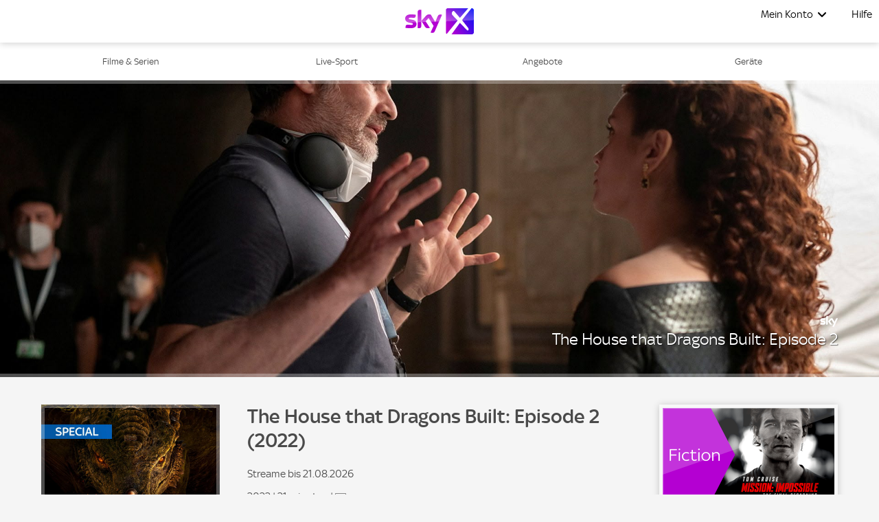

--- FILE ---
content_type: text/html; charset=utf-8
request_url: https://skyx.sky.at/streamen/the-house-that-dragons-built-episode-2-2022/TF19676945
body_size: 37785
content:
<!doctype html><html class="no-js" lang="de-AT"><head><meta name="viewport" content="width=device-width,initial-scale=1.0,minimum-scale=1.0,  minimal-ui"/><title>The House that Dragons Built: Episode 2 online schauen | Sky X</title><meta http-equiv="Content-Type" content="text/html; charset=utf-8"/><meta http-equiv="X-UA-Compatible" content="IE=edge,chrome=1"/><meta name="google-site-verification" content="2r1kfItQcVrG_kPLBVvx-Lj40-KK-Nb1cxC4jS5rVHU"/><meta name="facebook-domain-verification" content="ogdz2ceqd2c5gswlvkaqea03n6zlv8"/><meta name="application" content="ott-skyx-iceberg"/><meta name="commit:short" content="0a56ffa6"/><meta name="deploymentType" content="standard"/><meta name="twitter:card" content="summary_large_image"/><meta name="twitter:title" content="The House that Dragons Built: Episode 2 online schauen | Sky X"/><meta name="twitter:description" content="►The House that Dragons Built: Episode 2 und weitere Filme ✚ Serien jetzt in HD im legalen Online Stream anschauen◄ On Demand✓ Auf Deutsch✓ Monatlich kündbar✓"/><meta name="twitter:site" content="@SkyOesterreich"/><meta name="twitter:image" content="https://de.imageservice.sky.com/uuid/c87eb907-c43f-499e-8da7-cccce87c0400/LAND_16_9?providerId=sky"/><meta property="og:type" content="website"/><meta property="og:title" content="The House that Dragons Built: Episode 2 online schauen | Sky X"/><meta property="og:description" content="►The House that Dragons Built: Episode 2 und weitere Filme ✚ Serien jetzt in HD im legalen Online Stream anschauen◄ On Demand✓ Auf Deutsch✓ Monatlich kündbar✓"/><meta property="og:site_name" content="@SkyOesterreich"/><meta property="og:image" content="https://de.imageservice.sky.com/uuid/c87eb907-c43f-499e-8da7-cccce87c0400/LAND_16_9?providerId=sky"/><meta property="og:image:width" content="1200"/><meta property="og:image:height" content="630"/><meta property="og:url" content="https://skyx.sky.at/streamen/the-house-that-dragons-built-episode-2-2022/TF19676945"/><meta name="description" content="►The House that Dragons Built: Episode 2 und weitere Filme ✚ Serien jetzt in HD im legalen Online Stream anschauen◄ On Demand✓ Auf Deutsch✓ Monatlich kündbar✓"/><link rel="canonical" href="https://skyx.sky.at/streamen/the-house-that-dragons-built-episode-2-2022/TF19676945"/><link rel="icon" type="image/x-icon" href="https://skyx.sky.at/static/favicon/favicon.ico"/><link rel="apple-touch-icon" href="https://skyx.sky.at/static/favicon/apple-touch-icon.png"/><link rel="apple-touch-icon" sizes="76x76" href="https://skyx.sky.at/static/favicon/apple-touch-icon-76x76.png"/><link rel="apple-touch-icon" sizes="120x120" href="https://skyx.sky.at/static/favicon/apple-touch-icon-120x120.png"/><link rel="apple-touch-icon" sizes="152x152" href="https://skyx.sky.at/static/favicon/apple-touch-icon-152x152.png"/><link rel="preload" as="style" href="https://web.static.nowtv.com/ice/0a56ffa67b377379dddf9a7924dda855d9bf14b6/skyq/ui/css/polyatomic/skyq.min.css"/><script>window.ICEBERG = {"elementsPath":"https://web.static.nowtv.com/ice/0a56ffa67b377379dddf9a7924dda855d9bf14b6/skyq/js","elementsVersion":"0a56ffa6","territory":"%7B%22name%22%3A%22AT%22%2C%22locale%22%3A%22at%22%2C%22languages%22%3A%7B%22de-AT%22%3A%7B%22default%22%3Atrue%2C%22hideLanguagePrefix%22%3Atrue%7D%7D%2C%22dateFormat%22%3A%22de-at%22%2C%22dateDisplayFormat%22%3A%22L%22%2C%22ppt%22%3A%22sky.skyq.at%22%2C%22hideTerritoryPrefix%22%3Atrue%2C%22notFoundSlug%22%3A%22not-found%22%2C%22siteName%22%3A%22%40SkyOesterreich%22%2C%22widgetPreviewLayout%22%3A%22base-at%22%2C%22timeZone%22%3A%22Europe%2FVienna%22%2C%22cookieDomain%22%3A%22.skyx.sky.at%22%2C%22experiment%22%3A%7B%22key%22%3A%22582db53abfddbfac637a251bcedc1ed15b05e730a6b44b04f40792fc20762a4f%22%2C%22endpoint%22%3A%22https%3A%2F%2Fdirect.dy-api.eu%2Fv2%2Fserve%2Fuser%2Fchoose%22%2C%22domains%22%3A%5B%22skyx.sky.at%22%5D%2C%22widget%22%3A%22%2Ficeberg-dy-experiments-prod%22%2C%22experimentsSelectorsEndPoint%22%3A%22%2Fwidgets%2Fexperiments-selectors%22%7D%2C%22contentPage%22%3A%7B%22assetTypes%22%3A%5B%22CATALOGUE%2FSERIES%22%2C%22ASSET%2FPROGRAMME%22%5D%2C%22prefix%22%3A%22streamen%22%7D%2C%22language%22%3A%22AT%3Ade-AT%22%2C%22allLanguages%22%3A%5B%22AT%3Ade-AT%22%5D%2C%22fallbackLanguage%22%3A%22AT%3Ade-AT%22%2C%22languageOrLocale%22%3A%22%22%2C%22proposition%22%3A%22SKYQ%22%2C%22organization%22%3A%22SKYQ%22%7D","env":"production","applicationName":"iceberg-skyx","trackingConfig":{"SKYTAGS":{"active":true,"location":"https://analytics.global.sky.com/sky-tags/2.6.1/sky-tags.min.js","skytags_local":false,"isContentPage":true,"assetGenreType":"","assetChannelName":"","assetTitle":"","assetId":""},"OMNITURE":{"default":{"site":"skyx","browseMethod":"web","account":"bskybatnowtvglobalintprod","orderId":"","events":"","url":"metrics.sky.com","secureUrl":"smetrics.sky.com"}},"OPTIMIZELY":{"active":true,"optimizelySrc":"//cdn.optimizely.com/js/13810020765.js","optimizelyEnabled":false,"globalOptimizelyEnabled":false,"globalOptimizelyNavigationTestActive":false,"optimizelyNavigationTestActive":false,"optimizelyContentPageEnabled":false,"optimizelyContentPageNavigationTest":false,"optimizelyEventPageEnabled":false},"CONTENT_SQUARE":{"active":false},"CMP":{"active":true,"type":"sourcepoint"},"QUBIT":{"active":true,"url":"//d3c3cq33003psk.cloudfront.net/opentag-95091-productionskyat.js"},"ADOBELAUNCH":{"active":true,"url":"//assets.adobedtm.com/eee7eee0aaaa/08825fe78be0/launch-48883a87c985.min.js"},"DYNAMIC_YIELD":{"active":true,"isDYSDKEnabled":true,"dyHrefCDN":"//cdn-eu.dynamicyield.com","dyHrefSt":"//st-eu.dynamicyield.com","dyHrefRCOM":"//rcom-eu.dynamicyield.com","dySrcDynamic":"//cdn-eu.dynamicyield.com/api/9878040/api_dynamic.js","dySrcStatic":"//cdn-eu.dynamicyield.com/api/9878040/api_static.js"}}}</script><link type="preconnect" href="dyHrefCDN"/><link type="dns-prefetch" href="dyHrefCDN"/><link type="preconnect" href="dyHrefSt"/><link type="dns-prefetch" href="dyHrefSt"/><link type="preconnect" href="dyHrefRCOM"/><link type="dns-prefetch" href="dyHrefRCOM"/><link rel="stylesheet" type="text/css" href="https://web.static.nowtv.com/ice/0a56ffa67b377379dddf9a7924dda855d9bf14b6/skyq/ui/css/polyatomic/skyq.min.css"/><script src="/assets/sky_common.js?single"></script><script id="DY_GLOBALS" type="text/javascript" defer="">
      window.DY = window.DY || {};
      if ('ENTERTAINMENT' !== 'undefined') {
        DY.recommendationContext = {
          type: 'CATEGORY',
          data: ['ENTERTAINMENT'],
        };
      }
      else {
        DY.recommendationContext = { type: 'OTHER' };
      }
      function hasCookie(key) {
        return Boolean(document.cookie.split(';').some(item => RegExp('^'+key+'=').test(item.trim())));
      }
      function getCookie(cname) {
        const name = `${cname}=`;
        const decodedCookie = decodeURIComponent(document.cookie);
        const cookieArray = decodedCookie.split(';');
        for (let i = 0; i < cookieArray.length; i++) {
          let cookie = cookieArray[i];
          while (cookie.charAt(0) === ' ') {
            cookie = cookie.substring(1);
          }
          if (cookie.indexOf(name) === 0) {
            return cookie.substring(name.length, cookie.length);
          }
        }
        return '';
      }
      const allowDyTracking = getCookie('allow_dy_tracking');
      if(allowDyTracking === 'true') {
        DY.userActiveConsent = { accepted: true };
        window.DYO?.ActiveConsent?.updateConsentAcceptedStatus?.(true);
      } else {
        DY.userActiveConsent = { accepted: false};
        window.DYO?.ActiveConsent?.updateConsentAcceptedStatus?.(false);
      }
      </script><script id="DY_STATIC" type="text/javascript" src="//cdn-eu.dynamicyield.com/api/9878040/api_static.js"></script><script id="DY_DYNAMIC" type="text/javascript">
      function loadDyDynamicScript(){
        const apiDynamic = document.createElement('script');
        apiDynamic.src = '//cdn-eu.dynamicyield.com/api/9878040/api_dynamic.js';
        document.head.appendChild(apiDynamic);
        window.removeEventListener('HYDRATION_FINISHED', loadDyDynamicScript);
      }
      window.addEventListener('HYDRATION_FINISHED', loadDyDynamicScript);
      </script><script type="text/javascript" src="https://web.static.nowtv.com/ice/0a56ffa67b377379dddf9a7924dda855d9bf14b6/skyq/js/client.min.js" defer=""></script><style data-styled="" data-styled-version="5.3.1">.dnUeWj .ib-rt-colour-lightBg{color:#FFFFFF;}/*!sc*/
.dnUeWj .ib-rt-colour-white{color:#FFFFFF;}/*!sc*/
.dnUeWj .ib-rt-colour-ghostWhite{color:#faf9fe;}/*!sc*/
.dnUeWj .ib-rt-colour-athensGreyZeus{color:#F9F9FD;}/*!sc*/
.dnUeWj .ib-rt-colour-athensGreyMars{color:#EFF1F3;}/*!sc*/
.dnUeWj .ib-rt-colour-athensGrey{color:#E4E7EC;}/*!sc*/
.dnUeWj .ib-rt-colour-mischka{color:#D8D8DD;}/*!sc*/
.dnUeWj .ib-rt-colour-bombay{color:#AAACB1;}/*!sc*/
.dnUeWj .ib-rt-colour-lightGrey{color:#A4A4A6;}/*!sc*/
.dnUeWj .ib-rt-colour-riverBed{color:#556060;}/*!sc*/
.dnUeWj .ib-rt-colour-grey{color:#98A4AC;}/*!sc*/
.dnUeWj .ib-rt-colour-rollingStone{color:#787A80;}/*!sc*/
.dnUeWj .ib-rt-colour-skyxFont{color:#4A4A4A;}/*!sc*/
.dnUeWj .ib-rt-colour-shipGrey{color:#424247;}/*!sc*/
.dnUeWj .ib-rt-colour-shark{color:#1C1C21;}/*!sc*/
.dnUeWj .ib-rt-colour-sharkJaws{color:#2B2B2F;}/*!sc*/
.dnUeWj .ib-rt-colour-black{color:#000000;}/*!sc*/
.dnUeWj .ib-rt-colour-success{color:#2FAF3F;}/*!sc*/
.dnUeWj .ib-rt-colour-deepCyan{color:#00818A;}/*!sc*/
.dnUeWj .ib-rt-colour-info{color:#006CB5;}/*!sc*/
.dnUeWj .ib-rt-colour-oceanBlue{color:#006CB5;}/*!sc*/
.dnUeWj .ib-rt-colour-oceanBlueTint{color:#4987b1;}/*!sc*/
.dnUeWj .ib-rt-colour-skyxBlue{color:#0073C5;}/*!sc*/
.dnUeWj .ib-rt-colour-skyxLightBlue{color:#0073C5;}/*!sc*/
.dnUeWj .ib-rt-colour-darkBlue{color:#233252;}/*!sc*/
.dnUeWj .ib-rt-colour-darkBlueTint{color:#5e6e8f;}/*!sc*/
.dnUeWj .ib-rt-colour-marine{color:#06314B;}/*!sc*/
.dnUeWj .ib-rt-colour-teal{color:#339257;}/*!sc*/
.dnUeWj .ib-rt-colour-skyxBlueTint{color:#0000dd;}/*!sc*/
.dnUeWj .ib-rt-colour-skyxPurple{color:#C81EF0;}/*!sc*/
.dnUeWj .ib-rt-colour-warning{color:#FF6400;}/*!sc*/
.dnUeWj .ib-rt-colour-orange{color:#F0682B;}/*!sc*/
.dnUeWj .ib-rt-colour-orangeTint{color:#DA541A;}/*!sc*/
.dnUeWj .ib-rt-colour-errorColor{color:#EF3B36;}/*!sc*/
.dnUeWj .ib-rt-colour-red{color:#D11826;}/*!sc*/
.dnUeWj .ib-rt-colour-redTint{color:#CC091C;}/*!sc*/
.dnUeWj .ib-rt-colour-skyxServiceRed{color:#EF3B36;}/*!sc*/
.dnUeWj .ib-rt-colour-tertiaryGrey{color:#D8D8D8;}/*!sc*/
.dnUeWj .ib-rt-colour-stoneGrey{color:#6E7877;}/*!sc*/
.dnUeWj .ib-rt-colour-grayCyan{color:#142524;}/*!sc*/
.dnUeWj .ib-rt-colour-dangerLight{color:#B01420;}/*!sc*/
.dnUeWj .ib-rt-colour-dangerDark{color:#B01420;}/*!sc*/
.dnUeWj .ib-rt-colour-warningLight{color:#e7ded0;}/*!sc*/
.dnUeWj .ib-rt-colour-warningDark{color:#805A0F;}/*!sc*/
.dnUeWj .ib-rt-colour-successLight{color:#ccf0cc;}/*!sc*/
.dnUeWj .ib-rt-colour-successDark{color:#006600;}/*!sc*/
.dnUeWj .ib-rt-colour-ultraBoostLight{color:#adf0dc;}/*!sc*/
.dnUeWj .ib-rt-colour-ultraBoostDark{color:#00996C;}/*!sc*/
.dnUeWj .ib-rt-colour-boostLight{color:#aad5d8;}/*!sc*/
.dnUeWj .ib-rt-colour-boostDark{color:#00A1AB;}/*!sc*/
.dnUeWj .ib-rt-colour-header{color:linear-gradient(90deg,rgb(198,31,240) 0%,rgb(198,31,240) 12%,rgb(23,0,255) 91%,rgb(23,0,255) 100%);}/*!sc*/
data-styled.g2[id="rich-textstyles__Container-sc-jlrghd-0"]{content:"dnUeWj,"}/*!sc*/
.bpaugZ{width:100%;padding-right:7px;padding-left:7px;margin-right:auto;margin-left:auto;}/*!sc*/
@media (min-width:576px){.bpaugZ{max-width:540px;}}/*!sc*/
@media (min-width:860px){.bpaugZ{max-width:840px;}}/*!sc*/
@media (min-width:1100px){.bpaugZ{max-width:1080px;}}/*!sc*/
@media (min-width:1460px){.bpaugZ{max-width:1440px;}}/*!sc*/
data-styled.g3[id="sc-bdfBQB"]{content:"bpaugZ,"}/*!sc*/
.KYbSL{display:-webkit-box;display:-webkit-flex;display:-ms-flexbox;display:flex;-webkit-flex:1;-ms-flex:1;flex:1;width:100%;cursor:pointer;-webkit-appearance:none;-moz-appearance:none;appearance:none;text-align:center;font-size:1rem;border-radius:0rem;-webkit-align-items:center;-webkit-box-align:center;-ms-flex-align:center;align-items:center;-webkit-box-pack:center;-webkit-justify-content:center;-ms-flex-pack:center;justify-content:center;padding:0.8125rem 1.875rem;border-width:0.0625rem;border-style:solid;max-width:100%;min-width:auto;margin:0.9375rem 0 0 0;-webkit-transition:300ms;transition:300ms;text-transform:uppercase;-webkit-letter-spacing:0.08rem;-moz-letter-spacing:0.08rem;-ms-letter-spacing:0.08rem;letter-spacing:0.08rem;border-radius:6.25rem;-webkit-text-decoration:none;text-decoration:none;background:#0073C5;color:#FFFFFF;border-color:#0073C5;}/*!sc*/
.KYbSL variations primary{-webkit-text-decoration:none;text-decoration:none;background:#0073C5;color:#FFFFFF;border-color:#0073C5;}/*!sc*/
.KYbSL variations primary hover{background:#0000dd;border-color:#0000dd;}/*!sc*/
.KYbSL variations primary disabled{background:#98A4AC;border-color:#98A4AC;color:#FFFFFF;}/*!sc*/
.KYbSL variations secondary{-webkit-text-decoration:none;text-decoration:none;background:#FFFFFF;border-color:#0073C5;color:#0073C5;}/*!sc*/
.KYbSL variations secondary hover{background:#0073C5;border-color:#0073C5;color:#FFFFFF;}/*!sc*/
.KYbSL variations secondary disabled{background:#FFFFFF;border-color:#98A4AC;color:#98A4AC;}/*!sc*/
.KYbSL variations tertiary{-webkit-text-decoration:none;text-decoration:none;background:transparent;border-color:#424247;color:#424247;}/*!sc*/
.KYbSL variations tertiary hover{background:transparent;border-color:#00A48B;color:#00A48B;}/*!sc*/
.KYbSL variations link{-webkit-text-decoration:underline;text-decoration:underline;background:transparent;border-color:transparent;color:#006CB5;}/*!sc*/
.KYbSL variations link hover{background:transparent;border-color:transparent;color:#006CB5;}/*!sc*/
.KYbSL variations danger{-webkit-text-decoration:none;text-decoration:none;background:#D11826;border-color:#FFFFFF;color:#FFFFFF;}/*!sc*/
.KYbSL variations danger hover{opacity:0.8;color:#FFFFFF;}/*!sc*/
.KYbSL variations payment{-webkit-text-decoration:none;text-decoration:none;background:#0073C5;color:#FFFFFF;border-color:#0073C5;}/*!sc*/
.KYbSL variations payment hover{background:#0000dd;border-color:#0000dd;}/*!sc*/
.KYbSL variations payment disabled{background:#98A4AC;border-color:#98A4AC;color:#FFFFFF;}/*!sc*/
.KYbSL variations light{-webkit-text-decoration:none;text-decoration:none;background:#37ac47;color:#FFFFFF;border-color:#37ac47;}/*!sc*/
.KYbSL variations light hover{opacity:0.8;color:#FFFFFF;}/*!sc*/
.KYbSL:disabled{cursor:not-allowed;opacity:0.5;}/*!sc*/
.KYbSL:focus-visible{outline:3px solid #FFFFFF;outline-offset:-0.4rem;}/*!sc*/
.KYbSL:hover{background:#0000dd;border-color:#0000dd;}/*!sc*/
.KYbSL:focus{background:#0000dd;border-color:#0000dd;}/*!sc*/
.KYbSL:disabled{background:#98A4AC;border-color:#98A4AC;color:#FFFFFF;}/*!sc*/
data-styled.g7[id="buttonstyles__Button-sc-pjf3d7-0"]{content:"KYbSL,"}/*!sc*/
.cWIPzR{-webkit-transform-origin:right;-ms-transform-origin:right;transform-origin:right;}/*!sc*/
data-styled.g11[id="channel-logostyles__ChannelLogo-sc-93kora-0"]{content:"cWIPzR,"}/*!sc*/
.eCJnBq{height:16px;}/*!sc*/
data-styled.g12[id="channel-logostyles__ChannelLogoImage-sc-93kora-1"]{content:"eCJnBq,"}/*!sc*/
.huCkwE{cursor:pointer;line-height:0rem !important;z-index:100;}/*!sc*/
.huCkwE svg{max-width:6.25rem;height:auto;}/*!sc*/
@media (min-width:1100px){.huCkwE svg{max-width:6.25rem;}}/*!sc*/
@media (min-width:1100px){.huCkwE{margin:0;}}/*!sc*/
data-styled.g15[id="logostyles__LogoWrapper-sc-1q5t61s-0"]{content:"huCkwE,"}/*!sc*/
@media (min-width:1100px){.jCcDQC{display:none;}}/*!sc*/
data-styled.g17[id="displaymixins__ForTabletDown-sc-ohbgyq-1"]{content:"jCcDQC,"}/*!sc*/
.jRUjXO{display:none;position:relative;}/*!sc*/
@media (min-width:1100px){.jRUjXO{display:inherit;}}/*!sc*/
data-styled.g20[id="displaymixins__ForDesktopOnly-sc-ohbgyq-4"]{content:"jRUjXO,"}/*!sc*/
.eySWOk{color:#0073C5;-webkit-text-decoration:none;text-decoration:none;width:100%;display:-webkit-box;display:-webkit-flex;display:-ms-flexbox;display:flex;-webkit-box-pack:justify;-webkit-justify-content:space-between;-ms-flex-pack:justify;justify-content:space-between;-webkit-align-items:center;-webkit-box-align:center;-ms-flex-align:center;align-items:center;text-align:left;cursor:pointer;padding:10px 30px;-webkit-text-decoration:none;text-decoration:none;color:#000000;background-color:none;}/*!sc*/
.eySWOk:hover{-webkit-text-decoration:underline;text-decoration:underline;}/*!sc*/
.eySWOk:focus{-webkit-text-decoration:underline;text-decoration:underline;}/*!sc*/
.eySWOk:hover,.eySWOk:focus{-webkit-text-decoration:none;text-decoration:none;background-color:#0000dd;color:#FFFFFF;}/*!sc*/
.kFVGTg{color:#0073C5;-webkit-text-decoration:none;text-decoration:none;width:100%;display:-webkit-box;display:-webkit-flex;display:-ms-flexbox;display:flex;-webkit-box-pack:justify;-webkit-justify-content:space-between;-ms-flex-pack:justify;justify-content:space-between;-webkit-align-items:center;-webkit-box-align:center;-ms-flex-align:center;align-items:center;text-align:left;cursor:pointer;padding:10px 30px;-webkit-text-decoration:none;text-decoration:none;color:#000000;background-color:none;}/*!sc*/
.kFVGTg:hover{-webkit-text-decoration:underline;text-decoration:underline;}/*!sc*/
.kFVGTg:focus{-webkit-text-decoration:underline;text-decoration:underline;}/*!sc*/
.kFVGTg:hover,.kFVGTg:focus{-webkit-text-decoration:none;text-decoration:none;background-color:#FFFFFF;color:#000000;}/*!sc*/
data-styled.g21[id="list-item-linkstyles__ListItemLink-sc-sza8gc-0"]{content:"eySWOk,kFVGTg,"}/*!sc*/
.eUAmys{margin:0;padding:0;list-style:none;}/*!sc*/
data-styled.g22[id="list-item-linkstyles__ListItem-sc-sza8gc-1"]{content:"eUAmys,"}/*!sc*/
.gEPWFE{cursor:pointer;background:none;border:none;padding:0;gap:0.5rem;display:-webkit-box;display:-webkit-flex;display:-ms-flexbox;display:flex;-webkit-box-pack:center;-webkit-justify-content:center;-ms-flex-pack:center;justify-content:center;-webkit-align-items:center;-webkit-box-align:center;-ms-flex-align:center;align-items:center;-webkit-flex-direction:row;-ms-flex-direction:row;flex-direction:row;border-radius:100%;padding:0px;}/*!sc*/
.gEPWFE:focus{border:none;}/*!sc*/
data-styled.g23[id="icon-buttonstyles__IconContainer-sc-h7ivi7-0"]{content:"gEPWFE,"}/*!sc*/
.bwuNGp{position:absolute;display:none;margin-top:0.5rem;border-radius:0;width:15rem;padding:1.375rem 0;right:-1.6625rem;background-color:#FFFFFF;box-shadow:0 1px 10px 0 rgba(0,0,0,0.20);}/*!sc*/
.bwuNGp:before{border:14px solid #FFFFFF;border-bottom-color:transparent;border-left-color:transparent;position:absolute;height:0;width:0;content:' ';-webkit-transform:rotate(-45deg);-ms-transform:rotate(-45deg);transform:rotate(-45deg);border-radius:5px;top:-0.625rem;right:1.875rem;}/*!sc*/
data-styled.g24[id="dropdown-desktop__DropdownDesktop-sc-10pv2kf-0"]{content:"bwuNGp,"}/*!sc*/
.dxGfWG{position:fixed;background-color:#FFFFFF;overflow:auto;width:100%;height:100vh;-webkit-transition:left 300ms linear;transition:left 300ms linear;left:-100%;padding:20px 0;margin:0;z-index:120;top:0;}/*!sc*/
data-styled.g25[id="drawer__NavDrawer-sc-q3lvrr-0"]{content:"dxGfWG,"}/*!sc*/
.iSVOUL{position:relative;display:-webkit-box;display:-webkit-flex;display:-ms-flexbox;display:flex;margin:0 0 0 auto;padding:0;list-style:none;margin-right:0.3125rem;}/*!sc*/
.iSVOUL > li:last-child ul{right:0.325rem;}/*!sc*/
data-styled.g26[id="menustyles__MenuWrapper-sc-1wnpl3s-0"]{content:"iSVOUL,"}/*!sc*/
.girOhN{margin:0;list-style:none;}/*!sc*/
@media (min-width:1100px){.girOhN{padding:0;}}/*!sc*/
data-styled.g27[id="menustyles__MenusSectionItem-sc-1wnpl3s-1"]{content:"girOhN,"}/*!sc*/
.dwioDg{top:3.875rem;height:calc(100vh - 3.875rem);right:0;padding:1.25rem 0 0 0;background-color:#FFFFFF;z-index:10;}/*!sc*/
.dwioDg:before{border:0.8125rem solid #FFFFFF;border-top-color:transparent;border-right-color:transparent;position:absolute;height:0;width:0;content:' ';-webkit-transform:rotate(-45deg);-ms-transform:rotate(-45deg);transform:rotate(-45deg);border-radius:0.3125rem;top:-1.0833333333333333rem;right:2.875rem;}/*!sc*/
data-styled.g28[id="menustyles__MobileDropdown-sc-1wnpl3s-2"]{content:"dwioDg,"}/*!sc*/
.dotDxw{-webkit-text-decoration:none;text-decoration:none;border:none;display:-webkit-box;display:-webkit-flex;display:-ms-flexbox;display:flex;-webkit-align-items:center;-webkit-box-align:center;-ms-flex-align:center;align-items:center;cursor:pointer;margin:0 0.3125rem;padding:0;-webkit-transition:-webkit-transform linear 0.2s;-webkit-transition:transform linear 0.2s;transition:transform linear 0.2s;background-color:#FFFFFF;color:#000000;font-size:1.0rem;height:3.875rem;}/*!sc*/
data-styled.g29[id="menustyles__SingleMenuListItem-sc-1wnpl3s-3"]{content:"dotDxw,"}/*!sc*/
.cqZHkC{border:none;display:-webkit-box;display:-webkit-flex;display:-ms-flexbox;display:flex;-webkit-align-items:center;-webkit-box-align:center;-ms-flex-align:center;align-items:center;cursor:pointer;margin:0 0.3125rem;padding:0;-webkit-transition:-webkit-transform linear 0.2s;-webkit-transition:transform linear 0.2s;transition:transform linear 0.2s;background-color:#FFFFFF;color:#000000;font-size:1.0rem;height:3.875rem;display:-webkit-box;display:-webkit-flex;display:-ms-flexbox;display:flex;}/*!sc*/
@media (min-width:860px){.cqZHkC{display:-webkit-box;display:-webkit-flex;display:-ms-flexbox;display:flex;opacity:1;}}/*!sc*/
data-styled.g30[id="menustyles__MenusSectionItemLabel-sc-1wnpl3s-4"]{content:"cqZHkC,"}/*!sc*/
.iflVKL{margin:0.625rem;list-style:none;}/*!sc*/
data-styled.g31[id="menustyles__ButtonWrapper-sc-1wnpl3s-5"]{content:"iflVKL,"}/*!sc*/
.BspSX{position:fixed;top:0;right:0;left:0;width:100%;display:-webkit-box;display:-webkit-flex;display:-ms-flexbox;display:flex;-webkit-box-pack:justify;-webkit-justify-content:space-between;-ms-flex-pack:justify;justify-content:space-between;z-index:100;background-color:#FFFFFF;box-shadow:0 1px 10px 0 rgba(0,0,0,0.20);padding:0;height:3.875rem;color:#0073C5;}/*!sc*/
.BspSX custom navigation{background-color:#0073C5;}/*!sc*/
.BspSX custom menuItem{background-color:#FFFFFF;color:#000000;font-size:1.0rem;}/*!sc*/
.BspSX custom dropdown{background-color:#FFFFFF;box-shadow:0 1px 10px 0 rgba(0,0,0,0.20);margin-top:0.5rem;last-child-position-right:0.325rem;}/*!sc*/
.BspSX custom dropdown item{color:#000000;arrow-pointer-colors:#FFFFFF;}/*!sc*/
.BspSX custom dropdown item hover{color:#FFFFFF;background-color:#0000dd;}/*!sc*/
.BspSX custom signInLabel{font-weight:100;color:#0073C5;}/*!sc*/
.BspSX custom signInLabel icon{color:#000000;hover-color:#000000;}/*!sc*/
.BspSX custom signInLabel dropdown{background-color:#FFFFFF;}/*!sc*/
.BspSX custom mainLogo{max-width-mobile:6.25px;max-width-desktop:6.25px;}/*!sc*/
data-styled.g39[id="headerstyles__Header-sc-jitj00-0"]{content:"BspSX,"}/*!sc*/
.bCbgdg{display:-webkit-box;display:-webkit-flex;display:-ms-flexbox;display:flex;-webkit-box-pack:center;-webkit-justify-content:center;-ms-flex-pack:center;justify-content:center;-webkit-align-items:center;-webkit-box-align:center;-ms-flex-align:center;align-items:center;-webkit-flex-direction:row;-ms-flex-direction:row;flex-direction:row;-webkit-align-items:center;-webkit-box-align:center;-ms-flex-align:center;align-items:center;position:absolute;margin-left:0;width:100%;height:100%;-webkit-box-pack:center;-webkit-justify-content:center;-ms-flex-pack:center;justify-content:center;opacity:1;-webkit-transition:opacity 300ms linear;transition:opacity 300ms linear;}/*!sc*/
data-styled.g40[id="headerstyles__LogoWrapper-sc-jitj00-1"]{content:"bCbgdg,"}/*!sc*/
.hDcrQn{display:-webkit-box;display:-webkit-flex;display:-ms-flexbox;display:flex;-webkit-box-pack:center;-webkit-justify-content:center;-ms-flex-pack:center;justify-content:center;-webkit-align-items:center;-webkit-box-align:center;-ms-flex-align:center;align-items:center;-webkit-flex-direction:row;-ms-flex-direction:row;flex-direction:row;-webkit-box-pack:end;-webkit-justify-content:flex-end;-ms-flex-pack:end;justify-content:flex-end;-webkit-flex:1;-ms-flex:1;flex:1;position:relative;}/*!sc*/
data-styled.g41[id="headerstyles__HeaderMenuWrapper-sc-jitj00-2"]{content:"hDcrQn,"}/*!sc*/
.kAnJgt{height:62px;}/*!sc*/
data-styled.g42[id="global-headerstyles__GlobalHeader-sc-1dbnoz3-0"]{content:"kAnJgt,"}/*!sc*/
.iHDuyX{display:inline-block;overflow:hidden;text-indent:101%;white-space:nowrap;background-repeat:no-repeat;background-size:contain;-webkit-transform:rotate(0deg);-ms-transform:rotate(0deg);transform:rotate(0deg);-webkit-transition:-webkit-transform linear 0.2s;-webkit-transition:transform linear 0.2s;transition:transform linear 0.2s;background-image:url([data-uri]);width:17px;height:14px;line-height:14px;}/*!sc*/
data-styled.g56[id="nav-togglestyles__BurgerIcon-sc-1f1ou0n-0"]{content:"iHDuyX,"}/*!sc*/
.bvbFPJ{color:#4A4A4A;}/*!sc*/
data-styled.g68[id="nav-itemstyles__Link-sc-rx9zhz-1"]{content:"bvbFPJ,"}/*!sc*/
.jwkNlf{background:linear-gradient(90deg,rgb(198,31,240) 0%,rgb(198,31,240) 12%,rgb(23,0,255) 91%,rgb(23,0,255) 100%);}/*!sc*/
data-styled.g69[id="nav-itemstyles__Bar-sc-rx9zhz-2"]{content:"jwkNlf,"}/*!sc*/
.fKoWhS{background:#FFFFFF;}/*!sc*/
data-styled.g70[id="base-navstyles__Nav-sc-1jw10ok-0"]{content:"fKoWhS,"}/*!sc*/
.rELbo{width:100%;height:62px;background-color:#FFFFFF;}/*!sc*/
data-styled.g71[id="overlaystyles__OverlayNavFakeNav-sc-dazltj-0"]{content:"rELbo,"}/*!sc*/
.dmXAHz{background:#FFFFFF;}/*!sc*/
data-styled.g72[id="containerstyles__Container-sc-3xgul1-0"]{content:"dmXAHz,"}/*!sc*/
.kcHmuG{-webkit-flex-wrap:wrap;-ms-flex-wrap:wrap;flex-wrap:wrap;display:-webkit-box;display:-webkit-flex;display:-ms-flexbox;display:flex;-webkit-box-pack:center;-webkit-justify-content:center;-ms-flex-pack:center;justify-content:center;-webkit-align-items:center;-webkit-box-align:center;-ms-flex-align:center;align-items:center;margin:0 0.5rem 0.8rem 0.5rem;padding-inline-start:0;}/*!sc*/
@media (min-width:1100px){.kcHmuG{-webkit-box-pack:end;-webkit-justify-content:flex-end;-ms-flex-pack:end;justify-content:flex-end;}}/*!sc*/
@media (min-width:1100px){.kcHmuG{-webkit-order:2;-ms-flex-order:2;order:2;margin-left:auto;max-width:30%;}}/*!sc*/
data-styled.g73[id="social-media-rowstyles__SocialMediaRow-sc-1m9o3fl-0"]{content:"kcHmuG,"}/*!sc*/
.bIcrvP{display:block;}/*!sc*/
data-styled.g74[id="social-media-rowstyles__SocialMediaRowItemWrapper-sc-1m9o3fl-1"]{content:"bIcrvP,"}/*!sc*/
.bPhutH{display:block;width:100%;width:1.3rem;height:1.3rem;margin:0.35rem 0.4rem 0 0.4rem;opacity:0.75;-webkit-transition:300ms;transition:300ms;-webkit-box-pack:center;-webkit-justify-content:center;-ms-flex-pack:center;justify-content:center;}/*!sc*/
.bPhutH:hover{opacity:1;}/*!sc*/
.bPhutH:focus{opacity:1;}/*!sc*/
data-styled.g75[id="social-media-rowstyles__SocialMediaRowItem-sc-1m9o3fl-2"]{content:"bPhutH,"}/*!sc*/
.IVJby{display:block;width:100%;}/*!sc*/
data-styled.g76[id="social-media-rowstyles__SocialMediaRowItemImg-sc-1m9o3fl-3"]{content:"IVJby,"}/*!sc*/
.kBrJkj{display:block;position:relative;background-color:#FFFFFF;color:#4A4A4A;border-top:transparent;padding:0.9rem 0;box-shadow:0 1px 10px 0 rgba(0,0,0,0.20);}/*!sc*/
data-styled.g77[id="footerstyles__FooterWrapper-sc-14pvc1w-0"]{content:"kBrJkj,"}/*!sc*/
@media (min-width:1100px){.kVgQiy{display:-webkit-box;display:-webkit-flex;display:-ms-flexbox;display:flex;}}/*!sc*/
data-styled.g78[id="footerstyles__FooterItemsWrapper-sc-14pvc1w-1"]{content:"kVgQiy,"}/*!sc*/
.kYuQtn{display:block;margin:0rem;}/*!sc*/
data-styled.g81[id="footer-menu-rowstyles__FooterMenuRowItemWrapper-sc-1g0i5j-0"]{content:"kYuQtn,"}/*!sc*/
.dTmhGm{display:-webkit-box;display:-webkit-flex;display:-ms-flexbox;display:flex;-webkit-flex-direction:column;-ms-flex-direction:column;flex-direction:column;-webkit-flex-wrap:wrap;-ms-flex-wrap:wrap;flex-wrap:wrap;padding-inline-start:0;margin-block-start:0;margin-block-end:0;margin-inline-start:0;margin-inline-end:0;padding:0;-webkit-box-pack:center;-webkit-justify-content:center;-ms-flex-pack:center;justify-content:center;-webkit-align-items:flex-start;-webkit-box-align:flex-start;-ms-flex-align:flex-start;align-items:flex-start;-webkit-flex-direction:column;-ms-flex-direction:column;flex-direction:column;margin-left:1rem;}/*!sc*/
@media (min-width:576px){.dTmhGm{margin-left:0;-webkit-flex-direction:row;-ms-flex-direction:row;flex-direction:row;-webkit-align-items:center;-webkit-box-align:center;-ms-flex-align:center;align-items:center;}}/*!sc*/
@media (min-width:1100px){.dTmhGm{-webkit-box-pack:start;-webkit-justify-content:flex-start;-ms-flex-pack:start;justify-content:flex-start;padding:0;}}/*!sc*/
@media (min-width:1100px){.dTmhGm{-webkit-order:1;-ms-flex-order:1;order:1;max-width:70%;}}/*!sc*/
data-styled.g82[id="footer-menu-rowstyles__FooterMenuRow-sc-1g0i5j-1"]{content:"dTmhGm,"}/*!sc*/
.bdXlXy{display:-webkit-box;display:-webkit-flex;display:-ms-flexbox;display:flex;-webkit-align-items:center;-webkit-box-align:center;-ms-flex-align:center;align-items:center;cursor:pointer;background-color:transparent;border:0 none;box-shadow:none;font-size:0.8rem;font-weight:regular;-webkit-text-decoration:none;text-decoration:none;color:#4A4A4A;padding:0;margin:0.6rem 0;}/*!sc*/
.bdXlXy:hover{-webkit-text-decoration:underline;text-decoration:underline;}/*!sc*/
.bdXlXy:focus{-webkit-text-decoration:underline;text-decoration:underline;}/*!sc*/
@media (min-width:576px){.bdXlXy{margin:0.3rem 0.4rem;}}/*!sc*/
data-styled.g83[id="footer-menu-rowstyles__FooterMenuRowItem-sc-1g0i5j-2"]{content:"bdXlXy,"}/*!sc*/
.hyccMA{display:block;width:100%;margin:0;padding:0;}/*!sc*/
data-styled.g85[id="footer-menu-rowstyles__FooterMenuRowItemLabel-sc-1g0i5j-4"]{content:"hyccMA,"}/*!sc*/
.dQZBGX{margin-bottom:2px;}/*!sc*/
data-styled.g258[id="skip-linksstyles__SkipLinkListItem-sc-1ilik6t-0"]{content:"dQZBGX,"}/*!sc*/
.fgfNtF{position:absolute;left:-10000px;top:auto;margin:0px;padding:0px;}/*!sc*/
.fgfNtF:focus-within{position:absolute;left:0px;padding:5px;z-index:9999;}/*!sc*/
data-styled.g259[id="skip-linksstyles__Container-sc-1ilik6t-1"]{content:"fgfNtF,"}/*!sc*/
.gskCYB:link,.gskCYB:visited,.gskCYB:hover,.gskCYB:active{display:inline-block;padding:8px;border:1px solid black;background-color:white;color:black;-webkit-text-decoration:none;text-decoration:none;}/*!sc*/
data-styled.g260[id="skip-linksstyles__SkipLinkListLink-sc-1ilik6t-2"]{content:"gskCYB,"}/*!sc*/
@font-face{font-family:Sky Text;src:url('https://static.skyassets.com/assets/fonts/sky-regular.woff') format('woff');font-display:swap;}/*!sc*/
@font-face{font-family:Sky Text Medium;src:url('https://static.skyassets.com/assets/fonts/sky-medium.woff') format('woff');font-display:swap;}/*!sc*/
html{line-height:1.15;-webkit-text-size-adjust:100%;}/*!sc*/
body{margin:0;}/*!sc*/
main{display:block;}/*!sc*/
h1{font-size:2em;margin:0.67em 0;}/*!sc*/
hr{box-sizing:content-box;height:0;overflow:visible;}/*!sc*/
pre{font-family:monospace,monospace;font-size:1em;}/*!sc*/
a{background-color:transparent;}/*!sc*/
abbr[title]{border-bottom:none;-webkit-text-decoration:underline;text-decoration:underline;-webkit-text-decoration:underline dotted;text-decoration:underline dotted;}/*!sc*/
b,strong{font-weight:bolder;}/*!sc*/
code,kbd,samp{font-family:monospace,monospace;font-size:1em;}/*!sc*/
small{font-size:80%;}/*!sc*/
sub,sup{font-size:75%;line-height:0;position:relative;vertical-align:baseline;}/*!sc*/
sub{bottom:-0.25em;}/*!sc*/
sup{top:-0.5em;}/*!sc*/
img{border-style:none;}/*!sc*/
button,input,optgroup,select,textarea{font-family:inherit;font-size:100%;line-height:1.15;margin:0;}/*!sc*/
button,input{overflow:visible;}/*!sc*/
button,select{text-transform:none;}/*!sc*/
button,[type="button"],[type="reset"],[type="submit"]{-webkit-appearance:button;}/*!sc*/
button::-moz-focus-inner,[type="button"]::-moz-focus-inner,[type="reset"]::-moz-focus-inner,[type="submit"]::-moz-focus-inner{border-style:none;padding:0;}/*!sc*/
button:-moz-focusring,[type="button"]:-moz-focusring,[type="reset"]:-moz-focusring,[type="submit"]:-moz-focusring{outline:1px dotted ButtonText;}/*!sc*/
fieldset{padding:0.35em 0.75em 0.625em;}/*!sc*/
legend{box-sizing:border-box;color:inherit;display:table;max-width:100%;padding:0;white-space:normal;}/*!sc*/
progress{vertical-align:baseline;}/*!sc*/
textarea{overflow:auto;}/*!sc*/
[type="checkbox"],[type="radio"]{box-sizing:border-box;padding:0;}/*!sc*/
[type="number"]::-webkit-inner-spin-button,[type="number"]::-webkit-outer-spin-button{height:auto;}/*!sc*/
[type="search"]{-webkit-appearance:textfield;outline-offset:-2px;}/*!sc*/
[type="search"]::-webkit-search-decoration{-webkit-appearance:none;}/*!sc*/
::-webkit-file-upload-button{-webkit-appearance:button;font:inherit;}/*!sc*/
details{display:block;}/*!sc*/
summary{display:list-item;}/*!sc*/
template{display:none;}/*!sc*/
[hidden]{display:none;}/*!sc*/
html{-webkit-box-sizing:border-box;box-sizing:border-box;-ms-overflow-style:scrollbar;}/*!sc*/
*,*::before,*::after{-webkit-box-sizing:inherit;box-sizing:inherit;}/*!sc*/
*{font-family:Sky Text,Helvetica,Arial,sans-serif;}/*!sc*/
body{margin:0;padding:0;font-size:16px;}/*!sc*/
@media (prefers-reduced-motion:reduce){*,::before,::after{-webkit-animation-delay:-1ms !important;animation-delay:-1ms !important;-webkit-animation-duration:1ms !important;animation-duration:1ms !important;-webkit-animation-iteration-count:1 !important;animation-iteration-count:1 !important;background-attachment:initial !important;-webkit-scroll-behavior:auto !important;-moz-scroll-behavior:auto !important;-ms-scroll-behavior:auto !important;scroll-behavior:auto !important;-webkit-transition-duration:0s !important;transition-duration:0s !important;-webkit-transition-delay:0s !important;transition-delay:0s !important;}}/*!sc*/
.text-field,.captcha-field,.password-field,.select-field,.checkbox-field{position:relative;margin:0 0 1.25rem;}/*!sc*/
.text-field__label,.captcha-field__label,.password-field__label,.select-field__label,.checkbox-field__label{font-size:1rem;line-height:1.25rem;color:#4A4A4A;}/*!sc*/
.text-field__error,.captcha-field__error,.password-field__error,.select-field__error,.checkbox-field__error{color:#D11826;text-align:left;font-size:0.75rem;font-weight:lighter;line-height:1rem;}/*!sc*/
.text-field__input,.captcha-field__input,.password-field__input,.select-field__input{-webkit-appearance:none;-moz-appearance:none;appearance:none;-webkit-appearance:none;outline:none;background:#FFFFFF;border:0.063rem solid #D8D8DD;border-radius:0;color:#000000;font-size:1rem;line-height:1.25rem;font-weight:bold;height:3.125rem;width:100%;padding:1.25rem 1.85rem 0.25rem 1.25rem;}/*!sc*/
.text-field__input:-webkit-autofill,.captcha-field__input:-webkit-autofill,.password-field__input:-webkit-autofill,.select-field__input:-webkit-autofill,.text-field__input:-webkit-autofill:hover,.captcha-field__input:-webkit-autofill:hover,.password-field__input:-webkit-autofill:hover,.select-field__input:-webkit-autofill:hover,.text-field__input:-webkit-autofill:focus,.captcha-field__input:-webkit-autofill:focus,.password-field__input:-webkit-autofill:focus,.select-field__input:-webkit-autofill:focus{-webkit-text-fill-color:#000000;-webkit-transition:background-color 5000s ease-in-out 0s;transition:background-color 5000s ease-in-out 0s;}/*!sc*/
.text-field__input--valid,.captcha-field__input--valid,.password-field__input--valid,.select-field__input--valid{border:0;box-shadow:0 0 0 0.063rem #2FAF3F;background:url([data-uri]) right 1.25rem top 0.938rem/1.25rem 1.25rem no-repeat;}/*!sc*/
.text-field__input--error,.captcha-field__input--error,.password-field__input--error,.select-field__input--error{border:0;box-shadow:0 0 0 0.063rem #EF3B36;background:url([data-uri]) right 1.25rem top 0.938rem/1.25rem 1.25rem no-repeat;}/*!sc*/
.text-field__input--focused + .text-field__label,.captcha-field__input--focused + .text-field__label,.password-field__input--focused + .text-field__label,.select-field__input--focused + .text-field__label{height:1.375rem;top:0;font-size:0.688rem;line-height:0.875rem;display:-webkit-box;display:-webkit-flex;display:-ms-flexbox;display:flex;-webkit-align-items:flex-end;-webkit-box-align:flex-end;-ms-flex-align:flex-end;align-items:flex-end;}/*!sc*/
.text-field:not(.field--animated) .text-field__input{padding:0.4rem 1.85rem 0.4rem 0.4rem;}/*!sc*/
.text-field:not(.field--animated) .text-field__label{display:block;padding:0.4rem 0.4rem;}/*!sc*/
.select-field__input{background:url([data-uri]) right 0 top 0/2.375rem 100% no-repeat;cursor:pointer;}/*!sc*/
.select-field__input--selected{border:0;box-shadow:0 0 0 0.063rem #2FAF3F;background:url([data-uri]) right 1.25rem top 0.938rem/1.25rem 1.25rem no-repeat;}/*!sc*/
.field--animated .text-field__label,.field--animated .captcha-field__label,.field--animated .password-field__label,.field--animated .select-field__label{font-weight:lighter;position:absolute;pointer-events:none;height:1.5rem;top:0.938rem;left:1.25rem;padding:0;-webkit-transition:top 0.2s linear,font-size 0.2s linear,font-weight 0.2s linear;transition:top 0.2s linear,font-size 0.2s linear,font-weight 0.2s linear;}/*!sc*/
.field--animated .text-field__input--valid,.field--animated .text-field__input--error,.field--animated .password-field__input--error,.field--animated .password-field__input--valid{padding-right:2.85rem;}/*!sc*/
.field--animated .text-field__input--valid + .text-field__label,.field--animated .text-field__input--error + .text-field__label{-webkit-transition:none;transition:none;}/*!sc*/
.field--animated .label--filled,.field--animated .label--error,.field--animated .text-field__input:focus ~ .text-field__label,.field--animated .captcha-field__input:focus ~ .captcha-field__label,.field--animated .password-field__input:focus ~ .password-field__label,.field--animated .text-field__input:-webkit-autofill ~ .text-field__label,.field--animated .captcha-field__input:-webkit-autofill ~ .captcha-field__label,.field--animated .password-field__input:-webkit-autofill ~ .password-field__label,.field--animated .text-field__input--focused ~ .text-field__label{height:1.375rem;top:0;font-size:0.688rem;line-height:0.875rem;display:-webkit-box;display:-webkit-flex;display:-ms-flexbox;display:flex;-webkit-align-items:flex-end;-webkit-box-align:flex-end;-ms-flex-align:flex-end;align-items:flex-end;}/*!sc*/
.checkbox-field__input{-webkit-appearance:none;-moz-appearance:none;appearance:none;-webkit-appearance:none;cursor:pointer;vertical-align:top;box-shadow:0 0 0 0.063rem #D8D8DD;background:#FFFFFF;height:1.25rem;width:1.25rem;border-radius:0;}/*!sc*/
.checkbox-field__input:checked{background:url([data-uri]) center/1rem 0.813rem no-repeat;}/*!sc*/
.checkbox-field__input--error{box-shadow:0 0 0 0.063rem #EF3B36;}/*!sc*/
.checkbox-field__label{cursor:pointer;display:inline-block;padding-left:0.75rem;width:calc(100% - 1.25rem);}/*!sc*/
.captcha-field__block{position:relative;}/*!sc*/
.captcha-field__sources{background-color:#fff;border:solid 0.063rem #d8d8dd;border-radius:0.188rem;padding:0.625rem 0;}/*!sc*/
.captcha-field img{display:block;margin:0 auto;}/*!sc*/
.captcha-field__play-audio{height:1.25rem;width:1.313rem;cursor:pointer;display:block;float:right;position:absolute;top:0.625rem;right:0.625rem;-webkit-appearance:none;-moz-appearance:none;appearance:none;background:none;border:none;padding:0;background-image:url([data-uri]);}/*!sc*/
.captcha-field__refresh-captcha{clear:both;display:inline-block;margin:0.313rem 0 1.438rem;-webkit-appearance:none;-moz-appearance:none;appearance:none;background:none;border:none;padding:0;}/*!sc*/
.password-field__reveal-password-link{position:absolute;width:1.375rem;height:1.25rem;right:1.188rem;top:0.938rem;-webkit-appearance:none;-moz-appearance:none;appearance:none;background:none;border:none;padding:0;overflow:hidden;text-indent:1.37rem;}/*!sc*/
.password-field__reveal-password-link::before,.password-field__reveal-password-link::after{border-bottom:none;}/*!sc*/
.password-field__input[type="password"]{background:url([data-uri]) right 1.25rem top 0.938rem/1.25rem 1.25rem no-repeat;}/*!sc*/
.password-field__input[type="text"]{background:url([data-uri]) right 1.25rem top 0.938rem/1.25rem 1.25rem no-repeat;}/*!sc*/
.password-field .password-field__hint{font-size:0.75rem;line-height:1rem;color:#556060;}/*!sc*/
.multi-text-field__inputs{display:-webkit-box;display:-webkit-flex;display:-ms-flexbox;display:flex;margin:0 0 1.25rem;}/*!sc*/
.multi-text-field__inputs .text-field{margin:0 0.3125rem;}/*!sc*/
.multi-text-field__inputs .text-field:first-of-type{margin-left:0;}/*!sc*/
.multi-text-field__inputs .text-field:last-of-type{margin-right:0;}/*!sc*/
.radio-field{position:relative;width:100%;padding:0.5rem 2.5rem;}/*!sc*/
.radio-field__label{cursor:pointer;}/*!sc*/
.radio-field__input{height:0;width:0;opacity:0;}/*!sc*/
.radio-field__indicator{position:absolute;top:0;left:0;-webkit-transform:translate(25%,25%);-ms-transform:translate(25%,25%);transform:translate(25%,25%);border:0.0625rem solid grey;border-radius:100%;width:1.5rem;height:1.5rem;}/*!sc*/
.radio-field__indicator::after{content:'';position:absolute;display:none;}/*!sc*/
.radio-field .radio-field__input:hover ~ .radio-field__indicator::after{display:block;top:50%;left:50%;-webkit-transform:translate(-50%,-50%);-ms-transform:translate(-50%,-50%);transform:translate(-50%,-50%);background-color:#D8D8DD;border-radius:100%;width:1rem;height:1rem;}/*!sc*/
.radio-field .radio-field__input:checked ~ .radio-field__indicator::after{display:block;top:50%;left:50%;-webkit-transform:translate(-50%,-50%);-ms-transform:translate(-50%,-50%);transform:translate(-50%,-50%);background-color:#0073C5;border-radius:100%;width:1rem;height:1rem;}/*!sc*/
data-styled.g300[id="sc-global-klcRUL1"]{content:"sc-global-klcRUL1,"}/*!sc*/
</style><style></style></head><body class="content-page-at"><div id="app" class="app__container" data-ib-react-subtree-key="page"><link rel="preload" as="image" href="https://web.static.nowtv.com/ice/7bd5bb0a58865e82bfeb172f3b05057ae90a135a/skyq/ui/images/skyq-nav.png"/><link rel="preload" as="image" href="https://de.imageservice.sky.com/pd-logo/skychb_sky_darknow/240/110"/><link rel="preload" as="image" href="https://de.imageservice.sky.com/uuid/c87eb907-c43f-499e-8da7-cccce87c0400/cover?output-quality=92&amp;providerId=sky"/><link rel="preload" as="image" href="https://de.imageservice.sky.com/pcms/b3a31374-fc55-11f0-ba73-37023d8fef0f/AGG_SOURCE?proposition=SKYQ&amp;language=ger&amp;versionId=0e4e9f63-71b7-574a-80f2-d6f5ae94c95c&amp;territory=DE"/><link rel="preload" as="image" href="https://uk.imageservice.sky.com/pcms/546ecc1c-6108-11e9-b3f6-3724ca3538e6/MASTER"/><link rel="preload" as="image" href="https://uk.imageservice.sky.com/pcms/2896866a-6109-11e9-9bba-83a0aafefe76/MASTER"/><link rel="preload" as="image" href="https://uk.imageservice.sky.com/pcms/33eb635a-6109-11e9-9c00-fbe6f2aebfde/MASTER"/><link rel="preload" as="image" href="https://de.imageservice.sky.com/pcms/4fc78538-cff7-11ee-ad34-0f67258994e6/AGG_SOURCE?proposition=SKYQ&amp;language=ger&amp;versionId=29a89152-e017-5367-ae43-362f242d3c90&amp;territory=DE"/><div class="content-page-at"><ul data-testid="skip-links" class="skip-linksstyles__Container-sc-1ilik6t-1 fgfNtF"><li class="skip-linksstyles__SkipLinkListItem-sc-1ilik6t-0 dQZBGX"><a data-testid="skip-link-main-content" href="#main-content" class="skip-linksstyles__SkipLinkListLink-sc-1ilik6t-2 gskCYB">Zum Hauptinhalt springen</a></li><li class="skip-linksstyles__SkipLinkListItem-sc-1ilik6t-0 dQZBGX"><a data-testid="skip-link-main-footer" href="#main-footer" class="skip-linksstyles__SkipLinkListLink-sc-1ilik6t-2 gskCYB">Zum Footer springen</a></li></ul><section data-testid="section-default" id="ib-section-header-at" data-tracking-module="header-at" class="section-defaultstyles__SectionDefaultSection-sc-iqnmic-0 cvefyN"><div class="section-defaultstyles__SectionDefaultDiv-sc-iqnmic-1 dJoCyD"><div class="ib-react-module-wrapper" data-ib-react-key="ceb1efb8dd08e1864f42ad9f3f0d036f7d365f4cd9eb7defc012cb05660044f7-wrapper" data-tracking-module="header-at:global-header" data-mtv-test-key="mvt-ceb1efb8dd08e1864f42ad9f3f0d036f7d365f4cd9eb7defc012cb05660044f7-wrapper"><div data-testid="global-header" class="global-headerstyles__GlobalHeader-sc-1dbnoz3-0 kAnJgt"><header class="headerstyles__Header-sc-jitj00-0 BspSX"><div class="headerstyles__LogoWrapper-sc-jitj00-1 bCbgdg"><a href="/" title="Logo" data-testid="main-logo-wrapper" data-tracking-label="Logo" aria-label="Logo" class="logostyles__LogoWrapper-sc-1q5t61s-0 huCkwE"><svg data-testid="icon-skyx-logo" xmlns="http://www.w3.org/2000/svg" width="6.25rem" height="100%" viewBox="0 0 324 120"><g id="X_6_"><defs><path id="SVGID_1_" d="M316.1 0H199.66c-4.42 0-8 3.58-8 8v104c0 4.42 3.58 8 8 8H316.1c4.42 0 8-3.58 8-8V8c0-4.42-3.58-8-8-8z"></path></defs><clipPath id="SVGID_2_"><use href="#SVGID_1_" overflow="visible"></use></clipPath><g clip-path="url(#SVGID_2_)"><linearGradient id="SVGID_3_" gradientUnits="userSpaceOnUse" x1="184.434" y1="102.404" x2="330.992" y2="17.789"><stop offset=".15" stop-color="#b400d2"></stop><stop offset="1" stop-color="#000ff5"></stop></linearGradient><path d="M222.64 31.27s-7.02-8.85 1.68-17.08c0 0 4.27-3.81 8.39.76 0 0 23.54 26.9 25.67 29.34L297.58 0h-97.92c-4.42 0-8 3.58-8 8v104c0 2.91 1.56 5.45 3.89 6.85 9.49-11.41 51.5-61.92 51.96-62.49l-24.87-25.09zM316.1 0h-3.02c-.11.13-37.43 44.61-44.68 54.6l28.06 34.77s5.64 6.71 1.37 11.9c0 0-3.2 2.9-7.63-1.68 0 0-27.41-28.39-31.88-32.59l-39.55 53h97.33c4.42 0 8-3.58 8-8V8c0-4.42-3.58-8-8-8z" fill="url(#SVGID_3_)"></path></g></g><linearGradient id="p30_1_" gradientUnits="userSpaceOnUse" x1="258.666" y1="59.304" x2="256.579" y2="-.457"><stop offset="0" stop-color="#fff"></stop><stop offset="1" stop-color="#fff" stop-opacity=".25"></stop></linearGradient><path id="p30_2_" d="M197.42 59.54c.01 0 .26-.02.76-.04 23.66-.84 119.95-4.19 119.95-4.19 3.03-.1 5.97-2.34 5.97-6.08V8c0-4.42-3.58-8-8-8H199.66c-4.42 0-8 3.58-8 8v57.76c-.01-.64.19-5.69 5.76-6.22z" opacity=".3" fill="url(#p30_1_)"></path><path id="Sky_x5F_Logo" d="M119.89 111.37c1.43.73 4.33 1.61 7.98 1.7 6.27.14 9.68-2.26 12.22-7.87l33.61-74.84c-1.38-.74-4.47-1.57-6.96-1.61-4.33-.09-10.14.78-13.83 9.62L142.02 64l-21.35-34.7c-1.38-.42-4.75-1.01-7.19-1.01-7.56 0-11.76 2.76-16.14 7.5L76.59 58.43l16.69 26.24c3.09 4.79 7.15 7.23 13.74 7.23 4.33 0 7.93-1.01 9.59-1.79l-20.1-30.24 14.25-15.1 23.38 36.64-14.25 29.96zm-44.1-28.31c0 5.52-2.17 8.7-12.96 8.7-1.43 0-2.67-.09-3.87-.28V18.3c0-5.57 1.89-11.37 12.77-11.37 1.38 0 2.77.14 4.06.42v75.71zM53.53 72.01c0 10.31-6.73 17.81-20.43 19.29-9.91 1.06-24.25-.18-31.08-.97-.23-1.1-.41-2.48-.41-3.59 0-8.98 4.84-11.05 9.41-11.05 4.75 0 12.22.83 17.75.83 6.13 0 7.98-2.07 7.98-4.05 0-2.58-2.44-3.64-7.19-4.56l-13-2.49C5.76 63.36 0 55.9 0 47.98c0-9.62 6.82-17.68 20.24-19.15 10.14-1.11 22.5.14 29.28.97.23 1.15.37 2.26.37 3.45 0 8.97-4.75 10.91-9.31 10.91-3.5 0-8.95-.64-15.17-.64-6.32 0-8.95 1.75-8.95 3.87 0 2.26 2.49 3.18 6.46 3.87l12.4 2.3c12.73 2.34 18.21 9.57 18.21 18.45z" fill="#b400d2"></path><linearGradient id="s35_1_" gradientUnits="userSpaceOnUse" x1="87.684" y1="63.167" x2="86.28" y2="22.976"><stop offset="0" stop-color="#fff"></stop><stop offset="1" stop-color="#fff" stop-opacity=".25"></stop></linearGradient><path id="s35" d="M173.7 30.36l-12.31 27.4c-.36.74-1.73 3.09-5.13 3.21-.8.03-11.24.39-11.24.39-2.05.07-2.72 2.01-2.74 2.04v-.01l10.62-25.02c3.69-8.84 9.5-9.71 13.83-9.62 2.5.04 5.59.87 6.97 1.61zM141.47 63.1l-20.79-33.8c-1.38-.42-4.75-1.01-7.19-1.01-7.56 0-11.76 2.76-16.14 7.5L76.6 58.43l1.66 2.6c.71.97 2.13 2.57 4.91 2.48.99-.03 11.01-.38 11.83-.41 2.59-.09 4.24 1.02 5.24 2.35l-3.71-5.58 14.25-15.1 9.57 15c1.74 2.26 4.34 2.3 4.89 2.28.5-.02 13.04-.46 13.6-.47.86-.04 1.87.44 2.63 1.52zM71.73 6.92c-10.88 0-12.77 5.8-12.77 11.37v50.16c0-2.02 1.55-4.15 4.14-4.24 1.81-.06 6.91-.24 8.42-.29 1.66-.06 4.23-1.19 4.26-4.28V7.34c-1.28-.28-2.67-.42-4.05-.42zM35.32 53.55l-12.4-2.3c-3.97-.69-6.46-1.61-6.46-3.87 0-2.12 2.63-3.87 8.95-3.87 6.22 0 11.67.64 15.17.64 4.56 0 9.31-1.93 9.31-10.91 0-1.2-.14-2.3-.37-3.45-6.78-.83-19.14-2.07-29.28-.97C6.83 30.31 0 38.36 0 47.98c0 4.94 2.25 9.7 6.56 13.09 3.28 2.15 6.6 2.98 9.96 3.56 2.75.47 9.14.9 13.88.73 1.47-.05 12.42-.44 14.8-.52 5.55-.19 8.56 4.55 8.25 9.29.01-.06.01-.13.02-.19 0-.02 0-.04.01-.06.05-.61.08-1.24.08-1.87-.03-8.88-5.51-16.11-18.24-18.46z" opacity=".35" fill="url(#s35_1_)"></path></svg></a></div><div class="headerstyles__HeaderMenuWrapper-sc-jitj00-2 hDcrQn"><ul class="menustyles__MenuWrapper-sc-1wnpl3s-0 iSVOUL"><li class="menustyles__MenusSectionItem-sc-1wnpl3s-1 girOhN"><div data-testid="MenusSectionDropdown-MobileOnly" class="displaymixins__ForTabletDown-sc-ohbgyq-1 jCcDQC"><div data-testid="MenusSectionItem-mobile-mein-konto" class="menustyles__MenusSectionItemLabel-sc-1wnpl3s-4 cqZHkC"><button data-testid="icon-NavUser-container" color="#000000" aria-label="Mein Konto" role="button" data-tracking-label="Mein Konto" aria-haspopup="true" aria-controls="Mobile-mein-konto" aria-expanded="false" class="icon-buttonstyles__IconContainer-sc-h7ivi7-0 gEPWFE"></button></div><ul id="Mobile-mein-konto" data-testid="Mobile-mein-konto" width="100%" aria-hidden="true" class="drawer__NavDrawer-sc-q3lvrr-0 menustyles__MobileDropdown-sc-1wnpl3s-2 dxGfWG dwioDg"><li data-testid="mobile-d-3-e-4-ef-22-380-a-11-ec-b-2-af-979-ef-26-f-8551" class="list-item-linkstyles__ListItem-sc-sza8gc-1 eUAmys"><a tabindex="-1" color="#000000" href="/mein-konto/kontoubersicht" id="mobile-d-3-e-4-ef-22-380-a-11-ec-b-2-af-979-ef-26-f-8551" class="list-item-linkstyles__ListItemLink-sc-sza8gc-0 eySWOk">Kontoübersicht</a></li><li class="menustyles__ButtonWrapper-sc-1wnpl3s-5 iflVKL"><a href="/anmeldung" data-testid="mobile-myaccount-login" tabindex="-1" class="buttonstyles__Button-sc-pjf3d7-0 KYbSL">Einloggen</a></li></ul></div><div data-testid="MenusSectionDropdown-Non-MobileOnly" class="displaymixins__ForDesktopOnly-sc-ohbgyq-4 jRUjXO"><button aria-haspopup="true" aria-controls="Desktop-mein-konto" data-testid="MenusSectionItem-desktop-mein-konto" aria-expanded="false" data-tracking-label="Mein Konto" class="menustyles__MenusSectionItemLabel-sc-1wnpl3s-4 cqZHkC">Mein Konto</button><ul id="Desktop-mein-konto" data-testid="Desktop-mein-konto" aria-hidden="true" class="dropdown-desktop__DropdownDesktop-sc-10pv2kf-0 bwuNGp"><li data-testid="desktop-d-3-e-4-ef-22-380-a-11-ec-b-2-af-979-ef-26-f-8551" class="list-item-linkstyles__ListItem-sc-sza8gc-1 eUAmys"><a tabindex="-1" color="#000000" href="/mein-konto/kontoubersicht" id="desktop-d-3-e-4-ef-22-380-a-11-ec-b-2-af-979-ef-26-f-8551" class="list-item-linkstyles__ListItemLink-sc-sza8gc-0 eySWOk">Kontoübersicht</a></li><li class="menustyles__ButtonWrapper-sc-1wnpl3s-5 iflVKL"><a href="/anmeldung" data-testid="desktop-myaccount-login" tabindex="-1" class="buttonstyles__Button-sc-pjf3d7-0 KYbSL">Einloggen</a></li></ul></div></li><li class="menustyles__MenusSectionItem-sc-1wnpl3s-1 girOhN"><div data-testid="MenusSectionDropdown-MobileOnly" class="displaymixins__ForTabletDown-sc-ohbgyq-1 jCcDQC"><ul><li data-testid="mobile-f-533-f-2-ca-38-b-6-11-ec-a-3-a-2-839-a-2-e-6-bea-9-f" class="list-item-linkstyles__ListItem-sc-sza8gc-1 eUAmys"><a tabindex="-1" color="#000000" href="/hilfe" id="mobile-f-533-f-2-ca-38-b-6-11-ec-a-3-a-2-839-a-2-e-6-bea-9-f" data-testid="MenusSectionItem-mobile-hilfe" class="list-item-linkstyles__ListItemLink-sc-sza8gc-0 kFVGTg menustyles__SingleMenuListItem-sc-1wnpl3s-3 dotDxw"><button data-testid="icon-Help-container" color="#000000" aria-label="Hilfe" role="button" data-tracking-label="Hilfe" class="icon-buttonstyles__IconContainer-sc-h7ivi7-0 gEPWFE"></button></a></li></ul></div><div data-testid="MenusSectionDropdown-Non-MobileOnly" class="displaymixins__ForDesktopOnly-sc-ohbgyq-4 jRUjXO"><ul><li data-testid="desktop-f-533-f-2-ca-38-b-6-11-ec-a-3-a-2-839-a-2-e-6-bea-9-f" class="list-item-linkstyles__ListItem-sc-sza8gc-1 eUAmys"><a tabindex="-1" color="#000000" href="/hilfe" id="desktop-f-533-f-2-ca-38-b-6-11-ec-a-3-a-2-839-a-2-e-6-bea-9-f" data-testid="MenusSectionItem-desktop-hilfe" class="list-item-linkstyles__ListItemLink-sc-sza8gc-0 kFVGTg menustyles__SingleMenuListItem-sc-1wnpl3s-3 dotDxw">Hilfe</a></li></ul></div></li></ul></div></header></div></div><div class="ib-react-module-wrapper" data-ib-react-key="3942d8b820d2769c2b61289ae9eb9798c3a1219c4e57c8a845af314642a8cd9a-wrapper" data-tracking-module="header-at:prospect-nav" data-mtv-test-key="mvt-3942d8b820d2769c2b61289ae9eb9798c3a1219c4e57c8a845af314642a8cd9a-wrapper"><div class="prospectnav__container" data-mtv-test-key="mvt-3942d8b820d2769c2b61289ae9eb9798c3a1219c4e57c8a845af314642a8cd9a-wrapper" data-testid="prospectnav"><div class="overlay__container" data-testid="overlay"><div class="overlaystyles__OverlayNavFakeNav-sc-dazltj-0 rELbo"></div><div class="overlay__nav-body"></div></div><div class="containerstyles__Container-sc-3xgul1-0 dmXAHz prospectnav__navwrapper" data-testid="prospectnav_wrapper"><nav class="base-navstyles__Nav-sc-1jw10ok-0 fKoWhS basenav__container" data-testid="basenav"><ul class="generatednav__list"><li class="generatednav__logo-container"><a class="generatednav__logo-anchor" href="/" title="Sky X Logo"><img alt="Sky X Logo" src="https://web.static.nowtv.com/ice/7bd5bb0a58865e82bfeb172f3b05057ae90a135a/skyq/ui/images/skyq-nav.png" class="generatednav__logo"/></a></li><li class="generatednav__item" data-testid="nav_item_link"><span class="nav-itemstyles__Bar-sc-rx9zhz-2 jwkNlf generatednav__item-color" data-testid="nav-colorbar"></span><a class="nav-itemstyles__Link-sc-rx9zhz-1 bvbFPJ generatednav__item-anchor" href="/inhalte/fiction">Filme &amp; Serien</a></li><li class="generatednav__item" data-testid="nav_item_link"><span class="nav-itemstyles__Bar-sc-rx9zhz-2 jwkNlf generatednav__item-color" data-testid="nav-colorbar"></span><a class="nav-itemstyles__Link-sc-rx9zhz-1 bvbFPJ generatednav__item-anchor" href="/inhalte/sport">Live-Sport</a></li><li class="generatednav__item" data-testid="nav_item_link"><span class="nav-itemstyles__Bar-sc-rx9zhz-2 jwkNlf generatednav__item-color" data-testid="nav-colorbar"></span><a class="nav-itemstyles__Link-sc-rx9zhz-1 bvbFPJ generatednav__item-anchor" href="/angebote">Angebote</a></li><li class="generatednav__item" data-testid="nav_item_link"><span class="nav-itemstyles__Bar-sc-rx9zhz-2 jwkNlf generatednav__item-color" data-testid="nav-colorbar"></span><a class="nav-itemstyles__Link-sc-rx9zhz-1 bvbFPJ generatednav__item-anchor" href="/app">Geräte</a></li></ul></nav><button class="navtoggle__container" title="Menu"><span data-testid="burger-icon" class="nav-togglestyles__BurgerIcon-sc-1f1ou0n-0 iHDuyX"></span></button></div></div></div></div></section><main id="main-content"><div data-testid="content-page-hero-image" class="skyq-content-page-hero-image c-hero" style="background-image:url(https://de.imageservice.sky.com/uuid/c87eb907-c43f-499e-8da7-cccce87c0400/LAND_16_9?output-quality=75&amp;providerId=sky)"><div class="c-hero__caption"><div class="o-container"><div class="o-layout--right"><div class="channel-logostyles__ChannelLogo-sc-93kora-0 cWIPzR ib-channel-logo ib-channel-logo--right" data-testid="channel-logo"><img src="https://de.imageservice.sky.com/pd-logo/skychb_sky_darknow/240/110" alt="sky" data-testid="channel-logo-image" class="channel-logostyles__ChannelLogoImage-sc-93kora-1 eCJnBq"/></div><p class="c-heading-delta">The House that Dragons Built: Episode 2</p></div></div></div></div><div class="skyq-content-page-details o-container u-margin-top-large" data-testid="skyq-content-page-details"><div class="o-layout o-layout--wide o-layout--spaced"><div class="o-layout__item u-width-2/8@large skyq-content-page-details__image skyq-content-page-details__image@small"><div data-testid="image" class="ib-image-bezel c-bezel"><img src="https://de.imageservice.sky.com/uuid/c87eb907-c43f-499e-8da7-cccce87c0400/cover?output-quality=92&amp;providerId=sky" alt="The House that Dragons Built: Episode 2"/></div></div><div class="o-layout__item u-width-3/5@small u-width-4/8@large"><h3 class="c-heading-charlie u-text-bold">The House that Dragons Built: Episode 2 (2022)</h3><p class="skyq-content-page-details__availability c-text-body u-margin-bottom-small">Streame bis 21.08.2026</p><p class="skyq-content-page-details__info-line c-text-body">2022<!-- --> | <!-- -->21 minuten<!-- --> | <span class="skyq-content-page-details__age-cert ib-icon-cert-12"></span></p><p class="skyq-content-page-details__synopsis c-text-body">Ein Blick hinter die Kulissen von &quot;House of the Dragon&quot;: Cast und Crew erzählen von den Dreharbeiten zur zweiten Folge der Fantasyserie.</p><p class="skyq-content-page-details__genres c-text-body u-margin-bottom-small"><span class="c-text-body u-text-bold">Genre: </span>Dokumentation</p></div><div class="o-layout__item u-width-2/5@small u-width-2/8@large"> <!-- --> <section data-testid="section-default" id="ib-section-content-pages-panel" data-tracking-module="content-pages-panel" class="section-defaultstyles__SectionDefaultSection-sc-iqnmic-0 cvefyN"><div class="section-defaultstyles__SectionDefaultDiv-sc-iqnmic-1 dJoCyD"><div class="ib-react-module-wrapper" data-ib-react-key="afa63af09d987d2db105479bea8a67fdeffd62276781debdcd97b3710dc2011b-wrapper" data-tracking-module="content-pages-panel:skyq-tile" data-mtv-test-key="mvt-afa63af09d987d2db105479bea8a67fdeffd62276781debdcd97b3710dc2011b-wrapper"><article class="skyq-tile c-tile c-tile--square" data-testid="tile"><a class="c-tile__link" href="/angebote/fiction" aria-label="link" data-testid="tile-link"><div class="c-tile__content"><div class="c-tile__media"><img alt="Sky X Fiction streamen" class="c-tile__poster" src="https://de.imageservice.sky.com/pcms/b3a31374-fc55-11f0-ba73-37023d8fef0f/AGG_SOURCE?proposition=SKYQ&amp;language=ger&amp;versionId=0e4e9f63-71b7-574a-80f2-d6f5ae94c95c&amp;territory=DE" data-testid="tile-image"/></div><div class="c-tile__body c-tile__caption"><p class="c-tile__title c-heading-delta">Mit Fiction streamen</p><p class="c-text-body"></p></div></div></a></article></div></div></section> <!-- --> </div></div></div></main><section data-testid="section-default" id="ib-section-footer-at" data-tracking-module="footer-at" class="section-defaultstyles__SectionDefaultSection-sc-iqnmic-0 cvefyN"><div class="section-defaultstyles__SectionDefaultDiv-sc-iqnmic-1 dJoCyD"><div class="ib-react-module-wrapper" data-ib-react-key="4793f66e71d6fe58cdf438455d9abac488bd1173b51d3875c2355a3ad6486c05-wrapper" data-tracking-module="footer-at:footer" data-mtv-test-key="mvt-4793f66e71d6fe58cdf438455d9abac488bd1173b51d3875c2355a3ad6486c05-wrapper"><div class="footerstyles__FooterWrapper-sc-f6i231-0"><footer data-testid="footer" id="main-footer" class="footerstyles__FooterWrapper-sc-14pvc1w-0 kBrJkj"><div class="sc-bdfBQB bpaugZ"><div class="footerstyles__FooterItemsWrapper-sc-14pvc1w-1 kVgQiy"><ul id="mainFooterSocialMediaLinks" class="social-media-rowstyles__SocialMediaRow-sc-1m9o3fl-0 kcHmuG"><li data-testid="mainFooter-facebook" class="social-media-rowstyles__SocialMediaRowItemWrapper-sc-1m9o3fl-1 bIcrvP"><a href="https://www.facebook.com/skyxat" title="Facebook" class="social-media-rowstyles__SocialMediaRowItem-sc-1m9o3fl-2 bPhutH"><img src="https://uk.imageservice.sky.com/pcms/546ecc1c-6108-11e9-b3f6-3724ca3538e6/MASTER" alt="Facebook" width="21" height="21" class="social-media-rowstyles__SocialMediaRowItemImg-sc-1m9o3fl-3 IVJby"/></a></li><li data-testid="mainFooter-instagram" class="social-media-rowstyles__SocialMediaRowItemWrapper-sc-1m9o3fl-1 bIcrvP"><a href="https://www.instagram.com/skyx/" title="Instagram" class="social-media-rowstyles__SocialMediaRowItem-sc-1m9o3fl-2 bPhutH"><img src="https://uk.imageservice.sky.com/pcms/2896866a-6109-11e9-9bba-83a0aafefe76/MASTER" alt="Instagram" width="21" height="21" class="social-media-rowstyles__SocialMediaRowItemImg-sc-1m9o3fl-3 IVJby"/></a></li><li data-testid="mainFooter-you-tube" class="social-media-rowstyles__SocialMediaRowItemWrapper-sc-1m9o3fl-1 bIcrvP"><a href="https://www.youtube.com/sky%C3%B6sterreich" title="YouTube" class="social-media-rowstyles__SocialMediaRowItem-sc-1m9o3fl-2 bPhutH"><img src="https://uk.imageservice.sky.com/pcms/33eb635a-6109-11e9-9c00-fbe6f2aebfde/MASTER" alt="YouTube" width="21" height="21" class="social-media-rowstyles__SocialMediaRowItemImg-sc-1m9o3fl-3 IVJby"/></a></li><li data-testid="mainFooter-twitter" class="social-media-rowstyles__SocialMediaRowItemWrapper-sc-1m9o3fl-1 bIcrvP"><a href="https://twitter.com/SkyOesterreich" title="Twitter" class="social-media-rowstyles__SocialMediaRowItem-sc-1m9o3fl-2 bPhutH"><img src="https://de.imageservice.sky.com/pcms/4fc78538-cff7-11ee-ad34-0f67258994e6/AGG_SOURCE?proposition=SKYQ&amp;language=ger&amp;versionId=29a89152-e017-5367-ae43-362f242d3c90&amp;territory=DE" alt="Twitter" width="21" height="21" class="social-media-rowstyles__SocialMediaRowItemImg-sc-1m9o3fl-3 IVJby"/></a></li></ul><ul id="mainFooterLinks" class="footer-menu-rowstyles__FooterMenuRow-sc-1g0i5j-1 dTmhGm"><li data-testid="mainFooter-kontakt" class="footer-menu-rowstyles__FooterMenuRowItemWrapper-sc-1g0i5j-0 kYuQtn"><a data-testid="FooterMenuRowItem_kontakt" aria-label="" href="/hilfe/in-kontakt-treten" data-tracking-label="Kontakt" class="footer-menu-rowstyles__FooterMenuRowItem-sc-1g0i5j-2 bdXlXy"><span class="footer-menu-rowstyles__FooterMenuRowItemLabel-sc-1g0i5j-4 hyccMA">Kontakt</span></a></li><li data-testid="mainFooter-impressum" class="footer-menu-rowstyles__FooterMenuRowItemWrapper-sc-1g0i5j-0 kYuQtn"><a data-testid="FooterMenuRowItem_impressum" aria-label="" href="/impressum" data-tracking-label="Impressum" class="footer-menu-rowstyles__FooterMenuRowItem-sc-1g0i5j-2 bdXlXy"><span class="footer-menu-rowstyles__FooterMenuRowItemLabel-sc-1g0i5j-4 hyccMA">Impressum</span></a></li><li data-testid="mainFooter-c-o-n-s-e-n-t-management" class="footer-menu-rowstyles__FooterMenuRowItemWrapper-sc-1g0i5j-0 kYuQtn"><button data-tracking-label="Privatsphäre-Einstellungen" data-testid="FooterMenuRowItem_privatsphareEinstellungen" class="footer-menu-rowstyles__FooterMenuRowItem-sc-1g0i5j-2 bdXlXy"><span class="footer-menu-rowstyles__FooterMenuRowItemLabel-sc-1g0i5j-4 hyccMA">Privatsphäre-Einstellungen</span></button></li><li data-testid="mainFooter-modern-slavery-statement" class="footer-menu-rowstyles__FooterMenuRowItemWrapper-sc-1g0i5j-0 kYuQtn"><a data-testid="FooterMenuRowItem_modernSlaveryStatement" aria-label="" href="https://www.skygroup.sky/modern-slavery" data-tracking-label="Modern Slavery Statement" class="footer-menu-rowstyles__FooterMenuRowItem-sc-1g0i5j-2 bdXlXy"><span class="footer-menu-rowstyles__FooterMenuRowItemLabel-sc-1g0i5j-4 hyccMA">Modern Slavery Statement</span></a></li><li data-testid="mainFooter-bezahlarten" class="footer-menu-rowstyles__FooterMenuRowItemWrapper-sc-1g0i5j-0 kYuQtn"><a data-testid="FooterMenuRowItem_bezahlarten" aria-label="" href="https://skyx.sky.at/bezahlarten" data-tracking-label="Bezahlarten" class="footer-menu-rowstyles__FooterMenuRowItem-sc-1g0i5j-2 bdXlXy"><span class="footer-menu-rowstyles__FooterMenuRowItemLabel-sc-1g0i5j-4 hyccMA">Bezahlarten</span></a></li><li data-testid="mainFooter-copyright" class="footer-menu-rowstyles__FooterMenuRowItemWrapper-sc-1g0i5j-0 kYuQtn"><a data-testid="FooterMenuRowItem_copyright" aria-label="" href="https://skyx.sky.at/copyright" data-tracking-label="Copyright" class="footer-menu-rowstyles__FooterMenuRowItem-sc-1g0i5j-2 bdXlXy"><span class="footer-menu-rowstyles__FooterMenuRowItemLabel-sc-1g0i5j-4 hyccMA">Copyright</span></a></li><li data-testid="mainFooter-jugendschutz" class="footer-menu-rowstyles__FooterMenuRowItemWrapper-sc-1g0i5j-0 kYuQtn"><a data-testid="FooterMenuRowItem_jugendschutz" aria-label="" href="/jugendschutz" data-tracking-label="Jugendschutz" class="footer-menu-rowstyles__FooterMenuRowItem-sc-1g0i5j-2 bdXlXy"><span class="footer-menu-rowstyles__FooterMenuRowItemLabel-sc-1g0i5j-4 hyccMA">Jugendschutz</span></a></li><li data-testid="mainFooter-datenschutz-cookies" class="footer-menu-rowstyles__FooterMenuRowItemWrapper-sc-1g0i5j-0 kYuQtn"><a data-testid="FooterMenuRowItem_datenschutzCookies" aria-label="" href="/Datenschutz" data-tracking-label="Datenschutz &amp; Cookies" class="footer-menu-rowstyles__FooterMenuRowItem-sc-1g0i5j-2 bdXlXy"><span class="footer-menu-rowstyles__FooterMenuRowItemLabel-sc-1g0i5j-4 hyccMA">Datenschutz &amp; Cookies</span></a></li><li data-testid="mainFooter-agb" class="footer-menu-rowstyles__FooterMenuRowItemWrapper-sc-1g0i5j-0 kYuQtn"><a data-testid="FooterMenuRowItem_agb" aria-label="" href="/agb" data-tracking-label="AGB" class="footer-menu-rowstyles__FooterMenuRowItem-sc-1g0i5j-2 bdXlXy"><span class="footer-menu-rowstyles__FooterMenuRowItemLabel-sc-1g0i5j-4 hyccMA">AGB</span></a></li><li data-testid="mainFooter-verhaltenskodex-lobbying" class="footer-menu-rowstyles__FooterMenuRowItemWrapper-sc-1g0i5j-0 kYuQtn"><a data-testid="FooterMenuRowItem_verhaltenskodexLobbying" aria-label="" href="/verhaltenskodex-lobbying" data-tracking-label="Verhaltenskodex Lobbying" class="footer-menu-rowstyles__FooterMenuRowItem-sc-1g0i5j-2 bdXlXy"><span class="footer-menu-rowstyles__FooterMenuRowItemLabel-sc-1g0i5j-4 hyccMA">Verhaltenskodex Lobbying</span></a></li><li data-testid="mainFooter-barrierefreiheit" class="footer-menu-rowstyles__FooterMenuRowItemWrapper-sc-1g0i5j-0 kYuQtn"><a data-testid="FooterMenuRowItem_barrierefreiheit" aria-label="" href="https://www.sky.at/barrierefreiheit" data-tracking-label="Barrierefreiheit" class="footer-menu-rowstyles__FooterMenuRowItem-sc-1g0i5j-2 bdXlXy"><span class="footer-menu-rowstyles__FooterMenuRowItemLabel-sc-1g0i5j-4 hyccMA">Barrierefreiheit</span></a></li><li data-testid="mainFooter-sky-at" class="footer-menu-rowstyles__FooterMenuRowItemWrapper-sc-1g0i5j-0 kYuQtn"><a data-testid="FooterMenuRowItem_skyAt" aria-label="" href="https://www.sky.at/" data-tracking-label="Sky.at" class="footer-menu-rowstyles__FooterMenuRowItem-sc-1g0i5j-2 bdXlXy"><span class="footer-menu-rowstyles__FooterMenuRowItemLabel-sc-1g0i5j-4 hyccMA">Sky.at</span></a></li><li data-testid="mainFooter-skysportaustria-at" class="footer-menu-rowstyles__FooterMenuRowItemWrapper-sc-1g0i5j-0 kYuQtn"><a data-testid="FooterMenuRowItem_skysportaustriaAt" aria-label="" href="https://www.skysportaustria.at/" data-tracking-label="skysportaustria.at" class="footer-menu-rowstyles__FooterMenuRowItem-sc-1g0i5j-2 bdXlXy"><span class="footer-menu-rowstyles__FooterMenuRowItemLabel-sc-1g0i5j-4 hyccMA">skysportaustria.at</span></a></li><li data-testid="mainFooter-karriere" class="footer-menu-rowstyles__FooterMenuRowItemWrapper-sc-1g0i5j-0 kYuQtn"><a data-testid="FooterMenuRowItem_karriere" aria-label="" href="https://karriere.sky.at/" data-tracking-label="Karriere" class="footer-menu-rowstyles__FooterMenuRowItem-sc-1g0i5j-2 bdXlXy"><span class="footer-menu-rowstyles__FooterMenuRowItemLabel-sc-1g0i5j-4 hyccMA">Karriere</span></a></li></ul></div></div></footer></div></div><div class="ib-m-section-reference"><section id="ib-section-S-a34cf37f" class="sectionstyles__Section-sc-1149tk9-0 hgwbqc custom__section custom__section-nested   " data-tracking-module="S-a34cf37f"><div class="custom__section-content custom-padding-xs-top-15 custom-padding-xs-right- custom-padding-xs-bottom- custom-padding-xs-left-  custom-padding-sm-top-15 custom-padding-sm-right- custom-padding-sm-bottom- custom-padding-sm-left-  custom-padding-md-top-15 custom-padding-md-right- custom-padding-md-bottom- custom-padding-md-left-  custom-alignment-xs-center custom-alignment-sm-center custom-alignment-md-center"><div class="custom__placeholder custom-height-xs-4 custom-order-xs-0 custom-col-xs-4 custom-offset-xs-0 custom-push-xs-0 custom-whitespace-xs-0 custom-height-md-2 custom-order-md-0 custom-col-md-12 custom-offset-md-0 custom-push-md-0 custom-whitespace-md-0" data-placeholder="placeholder0"><div class="ib-react-module-wrapper" data-ib-react-key="958a5b8d8dc5fc028c33a77508ddf8d0622141d749c29d5c0e8d790101b9f54b-wrapper" data-tracking-module="s-a34cf37f:polyatomic-rich-text" data-mtv-test-key="mvt-958a5b8d8dc5fc028c33a77508ddf8d0622141d749c29d5c0e8d790101b9f54b-wrapper"><div class="rich-textstyles__Container-sc-jlrghd-0 dnUeWj ib-m-rich-text ib-c-rich-text ib-text-vertical-middle"><div data-testid="rich-text-container" class="ib-c-rich-text ib-text-center-align-mobile ib-text-center-align-tablet ib-text-center-align"><p class=" ib-16-px">Sky und die Sky Marken sind Marken von Sky International AG und w<span class="ib-16-px">e</span>rden in Lizenz g<span class="ib-16-px">e</span>n<span class="ib-16-px">u</span>tzt<span class="ib-16-px">.</span> </p></div></div></div></div></div></section></div></div></section></div></div><span><script>
        var propStore = {"ceb1efb8dd08e1864f42ad9f3f0d036f7d365f4cd9eb7defc012cb05660044f7":{"id":"global-header","handle":"ceb1efb8dd08e1864f42ad9f3f0d036f7d365f4cd9eb7defc012cb05660044f7","props":{"instance":"7d4bd13bd9dbae7c8f6214786efa895db942c0b4130a5e04c4bcd196a5f097a7","moduleKey":"ceb1efb8dd08e1864f42ad9f3f0d036f7d365f4cd9eb7defc012cb05660044f7"},"marked":true},"ceb1efb8dd08e1864f42ad9f3f0d036f7d365f4cd9eb7defc012cb05660044f7-wrapper":{"id":"react-module-wrapper","handle":"ceb1efb8dd08e1864f42ad9f3f0d036f7d365f4cd9eb7defc012cb05660044f7-wrapper","props":{"moduleKey":"ceb1efb8dd08e1864f42ad9f3f0d036f7d365f4cd9eb7defc012cb05660044f7-wrapper","trackingLabel":"header-at:global-header","slug":"the-house-that-dragons-built-episode-2-2022/TF19676945","placeholderId":"placeholder1","moduleLabel":"global-header","sectionId":"header-at"},"marked":true},"3942d8b820d2769c2b61289ae9eb9798c3a1219c4e57c8a845af314642a8cd9a":{"id":"prospect-nav","handle":"3942d8b820d2769c2b61289ae9eb9798c3a1219c4e57c8a845af314642a8cd9a","props":{"widgetRef":"nav-standard","widgetSignedInRef":"nav-standard","widgetPartnerRef":"nav-standard","widgetPartnerSignedInRef":"nav-standard","widgetBaseUrl":"http://localhost:4000","pageSlug":"the-house-that-dragons-built-episode-2-2022/TF19676945","hideProspectNav":false,"instance":"c61507c4591137e3f2be027a411eafdfe26ec7994b638917b23d55e2032f7aa2","moduleKey":"3942d8b820d2769c2b61289ae9eb9798c3a1219c4e57c8a845af314642a8cd9a"},"marked":true},"3942d8b820d2769c2b61289ae9eb9798c3a1219c4e57c8a845af314642a8cd9a-wrapper":{"id":"react-module-wrapper","handle":"3942d8b820d2769c2b61289ae9eb9798c3a1219c4e57c8a845af314642a8cd9a-wrapper","props":{"moduleKey":"3942d8b820d2769c2b61289ae9eb9798c3a1219c4e57c8a845af314642a8cd9a-wrapper","trackingLabel":"header-at:prospect-nav","slug":"the-house-that-dragons-built-episode-2-2022/TF19676945","placeholderId":"placeholder2","moduleLabel":"prospect-nav","sectionId":"header-at"},"marked":true},"4793f66e71d6fe58cdf438455d9abac488bd1173b51d3875c2355a3ad6486c05":{"id":"footer","handle":"4793f66e71d6fe58cdf438455d9abac488bd1173b51d3875c2355a3ad6486c05","props":{"instance":"d05f696636cf4d8d3db08ddf24b8e194b40521d3c5def2a06d4b487b9c568a83","moduleKey":"4793f66e71d6fe58cdf438455d9abac488bd1173b51d3875c2355a3ad6486c05"},"marked":true},"4793f66e71d6fe58cdf438455d9abac488bd1173b51d3875c2355a3ad6486c05-wrapper":{"id":"react-module-wrapper","handle":"4793f66e71d6fe58cdf438455d9abac488bd1173b51d3875c2355a3ad6486c05-wrapper","props":{"moduleKey":"4793f66e71d6fe58cdf438455d9abac488bd1173b51d3875c2355a3ad6486c05-wrapper","trackingLabel":"footer-at:footer","slug":"the-house-that-dragons-built-episode-2-2022/TF19676945","placeholderId":"placeholder1","moduleLabel":"footer","sectionId":"footer-at"},"marked":true},"958a5b8d8dc5fc028c33a77508ddf8d0622141d749c29d5c0e8d790101b9f54b":{"id":"polyatomic-rich-text","handle":"958a5b8d8dc5fc028c33a77508ddf8d0622141d749c29d5c0e8d790101b9f54b","props":{"textEditorState":{"alignment":{"mobile":"CENTER_ALIGN","tablet":"CENTER_ALIGN","desktop":"CENTER_ALIGN"},"rawState":{"entityMap":{},"blocks":[{"data":{},"entityRanges":[],"inlineStyleRanges":[{"style":"FONTSIZE-BODYTEXT","length":1,"offset":65},{"style":"FONTSIZE-BODYTEXT","length":1,"offset":82},{"style":"FONTSIZE-BODYTEXT","length":1,"offset":84},{"style":"FONTSIZE-BODYTEXT","length":1,"offset":88}],"depth":0,"type":"unstyled","text":"Sky und die Sky Marken sind Marken von Sky International AG und werden in Lizenz genutzt. ","key":"5dbj3"}]}},"vertical-alignment":"middle","instance":"a5aa75135e8f00ce5a729756af60088127427cd5fdb7db5914a1bbed78b94830","moduleKey":"958a5b8d8dc5fc028c33a77508ddf8d0622141d749c29d5c0e8d790101b9f54b"},"marked":true},"958a5b8d8dc5fc028c33a77508ddf8d0622141d749c29d5c0e8d790101b9f54b-wrapper":{"id":"react-module-wrapper","handle":"958a5b8d8dc5fc028c33a77508ddf8d0622141d749c29d5c0e8d790101b9f54b-wrapper","props":{"moduleKey":"958a5b8d8dc5fc028c33a77508ddf8d0622141d749c29d5c0e8d790101b9f54b-wrapper","trackingLabel":"s-a34cf37f:polyatomic-rich-text","slug":"the-house-that-dragons-built-episode-2-2022/TF19676945","placeholderId":"placeholder0","moduleLabel":"polyatomic-rich-text","sectionId":"s-a34cf37f"},"marked":true},"afa63af09d987d2db105479bea8a67fdeffd62276781debdcd97b3710dc2011b":{"id":"skyq-tile","handle":"afa63af09d987d2db105479bea8a67fdeffd62276781debdcd97b3710dc2011b","props":{"type":"split","title":"Mit Fiction streamen","href":"/angebote/fiction","src":"https://de.imageservice.sky.com/pcms/b3a31374-fc55-11f0-ba73-37023d8fef0f/AGG_SOURCE?proposition=SKYQ&language=ger&versionId=0e4e9f63-71b7-574a-80f2-d6f5ae94c95c&territory=DE","alt":"Sky X Fiction streamen","instance":"afa63af09d987d2db105479bea8a67fdeffd62276781debdcd97b3710dc2011b","moduleKey":"afa63af09d987d2db105479bea8a67fdeffd62276781debdcd97b3710dc2011b"},"marked":true},"afa63af09d987d2db105479bea8a67fdeffd62276781debdcd97b3710dc2011b-wrapper":{"id":"react-module-wrapper","handle":"afa63af09d987d2db105479bea8a67fdeffd62276781debdcd97b3710dc2011b-wrapper","props":{"moduleKey":"afa63af09d987d2db105479bea8a67fdeffd62276781debdcd97b3710dc2011b-wrapper","trackingLabel":"content-pages-panel:skyq-tile","slug":"the-house-that-dragons-built-episode-2-2022/TF19676945","moduleLabel":"skyq-tile","sectionId":"content-pages-panel"},"marked":true},"f30b258b262db3ce8df1c387573a1e879651735fcc75addff5e70f711789b2f3":{"id":"section-client-custom-layout","handle":"f30b258b262db3ce8df1c387573a1e879651735fcc75addff5e70f711789b2f3","props":{"id":"ib-section-prospect-nav","instance":"1deeacaf5d8c84c461f1a26cd3fc341a328def3d54181d02af1441fb42e9e703","reactIdKey":"f30b258b262db3ce8df1c387573a1e879651735fcc75addff5e70f711789b2f3","name":"prospect-nav","type":"section-client-custom-layout","settings":{},"preview":false},"marked":true},"f30b258b262db3ce8df1c387573a1e879651735fcc75addff5e70f711789b2f3-wrapper":{"id":"react-section-wrapper","handle":"f30b258b262db3ce8df1c387573a1e879651735fcc75addff5e70f711789b2f3-wrapper","props":{"sectionKey":"f30b258b262db3ce8df1c387573a1e879651735fcc75addff5e70f711789b2f3-wrapper"}},"a6b2d467734b4302e468bfcd50f02ab166bd6f670f8be2b1e5ae483ba105f663":{"id":"section_default","handle":"a6b2d467734b4302e468bfcd50f02ab166bd6f670f8be2b1e5ae483ba105f663","props":{"id":"ib-section-content-pages-panel","reactIdKey":"a6b2d467734b4302e468bfcd50f02ab166bd6f670f8be2b1e5ae483ba105f663","name":"content-pages-panel","type":"section_default","settings":{},"preview":false},"marked":true},"a6b2d467734b4302e468bfcd50f02ab166bd6f670f8be2b1e5ae483ba105f663-wrapper":{"id":"react-section-wrapper","handle":"a6b2d467734b4302e468bfcd50f02ab166bd6f670f8be2b1e5ae483ba105f663-wrapper","props":{"sectionKey":"a6b2d467734b4302e468bfcd50f02ab166bd6f670f8be2b1e5ae483ba105f663-wrapper"}},"0f63c3b267336bacd972f0ae77e62d270c0c485783dcd33f27aeec57275b454d":{"id":"section_default","handle":"0f63c3b267336bacd972f0ae77e62d270c0c485783dcd33f27aeec57275b454d","props":{"id":"ib-section-header-at","instance":"3922a8decc35b02e1085ef53f74995427a20592a221f90fcb2a3d518dfa345d2","reactIdKey":"0f63c3b267336bacd972f0ae77e62d270c0c485783dcd33f27aeec57275b454d","name":"header-at","type":"section_default","settings":{},"preview":false},"marked":true},"0f63c3b267336bacd972f0ae77e62d270c0c485783dcd33f27aeec57275b454d-wrapper":{"id":"react-section-wrapper","handle":"0f63c3b267336bacd972f0ae77e62d270c0c485783dcd33f27aeec57275b454d-wrapper","props":{"sectionKey":"0f63c3b267336bacd972f0ae77e62d270c0c485783dcd33f27aeec57275b454d-wrapper"}},"9c58fecd85991b5fc43f4c9448c8b8b869c8b5d439183e019dc64b6a8229fecf":{"id":"section-client-custom-layout","handle":"9c58fecd85991b5fc43f4c9448c8b8b869c8b5d439183e019dc64b6a8229fecf","props":{"id":"ib-section-S-a34cf37f","instance":"f23e4605077124837a01edab5ea3d1a0efdbfd45777a8dba0ef27e61c5af4ae7","reactIdKey":"9c58fecd85991b5fc43f4c9448c8b8b869c8b5d439183e019dc64b6a8229fecf","name":"S-a34cf37f","type":"section-client-custom-layout","settings":{"sectionPadding":{"desktop":{"TOP":15,"RIGHT":"","BOTTOM":"","LEFT":""},"tablet":{"TOP":15,"RIGHT":"","BOTTOM":"","LEFT":""},"mobile":{"TOP":15,"RIGHT":"","BOTTOM":"","LEFT":""}},"isReferencedSection":true,"placeholderData":{"desktop":{"placeholder0":{"id":"placeholder0","x":0,"y":0,"width":12,"height":2,"class":["custom-height-md-2","custom-order-md-0","custom-col-md-12","custom-offset-md-0","custom-push-md-0","custom-whitespace-md-0"],"order":0,"offset":0,"push":0,"whitespace":0}},"mobile":{"placeholder0":{"id":"placeholder0","x":0,"y":0,"width":4,"height":4,"class":["custom-height-xs-4","custom-order-xs-0","custom-col-xs-4","custom-offset-xs-0","custom-push-xs-0","custom-whitespace-xs-0"],"order":0,"offset":0,"push":0,"whitespace":0}}}},"preview":false},"marked":true},"9c58fecd85991b5fc43f4c9448c8b8b869c8b5d439183e019dc64b6a8229fecf-wrapper":{"id":"react-section-wrapper","handle":"9c58fecd85991b5fc43f4c9448c8b8b869c8b5d439183e019dc64b6a8229fecf-wrapper","props":{"sectionKey":"9c58fecd85991b5fc43f4c9448c8b8b869c8b5d439183e019dc64b6a8229fecf-wrapper"}},"b5f3c0f34a55f1fe23555fbf49d3a5f42d7726ca3868ad141df2b18938867b3d":{"id":"section-reference","handle":"b5f3c0f34a55f1fe23555fbf49d3a5f42d7726ca3868ad141df2b18938867b3d","props":{"placeholderId":"placeholder2"},"marked":true},"425d92b7167c3760cf45145bcfbe19086970c6ab2dfbe4919e0a065feeb98de9":{"id":"section_default","handle":"425d92b7167c3760cf45145bcfbe19086970c6ab2dfbe4919e0a065feeb98de9","props":{"id":"ib-section-footer-at","instance":"a7db2ed8f43e513d19481894801668e2503fd563783e683ed93d6b07d03edab0","reactIdKey":"425d92b7167c3760cf45145bcfbe19086970c6ab2dfbe4919e0a065feeb98de9","name":"footer-at","type":"section_default","settings":{},"preview":false},"marked":true},"425d92b7167c3760cf45145bcfbe19086970c6ab2dfbe4919e0a065feeb98de9-wrapper":{"id":"react-section-wrapper","handle":"425d92b7167c3760cf45145bcfbe19086970c6ab2dfbe4919e0a065feeb98de9-wrapper","props":{"sectionKey":"425d92b7167c3760cf45145bcfbe19086970c6ab2dfbe4919e0a065feeb98de9-wrapper"}},"page":{"id":"polyatomic","props":{"slug":"the-house-that-dragons-built-episode-2-2022/TF19676945","layoutId":"content-page-at","contentPageAsset":{"type":"ASSET/PROGRAMME","url":"/streamen/the-house-that-dragons-built-episode-2-2022/TF19676945","slug":"/the-house-that-dragons-built-episode-2-2022/TF19676945","images":{"landscape":"https://de.imageservice.sky.com/uuid/c87eb907-c43f-499e-8da7-cccce87c0400/LAND_16_9?providerId=sky","portrait":"https://de.imageservice.sky.com/uuid/c87eb907-c43f-499e-8da7-cccce87c0400/cover?providerId=sky","midsize":"https://de.imageservice.sky.com/uuid/c87eb907-c43f-499e-8da7-cccce87c0400/LAND_N_4_3?providerId=sky"},"contentSegments":["ENTERTAINMENT"],"available":true,"offerStartTs":1662562800000,"offerEndTs":1787349480000,"extendedOfferEndTs":1787349480000,"mediaType":"ARCHIVE","contentId":"TF19676945","synopsisLong":"Ein Blick hinter die Kulissen von \"House of the Dragon\": Cast und Crew erzählen von den Dreharbeiten zur zweiten Folge der Fantasyserie.","synopsisBrief":"Ein Blick hinter die Kulissen von \"House of the Dragon\": Cast und Crew erzählen von den Dreharbeiten zur zweiten Folge der Fantasyserie.","synopsisShort":"Ein Blick hinter die Kulissen von \"House of the Dragon\": Cast und Crew erzählen von den Dreharbeiten zur zweiten Folge der Fantasyserie.","descLongSeo":"","descShortSeo":"","id":"3206c4a2-17f5-11ed-bd38-ef018f39857c","classification":"ENTERTAINMENT","channelName":"sky","genres":["Dokumentation"],"cast":[],"director":[],"ottCertificate":"12","durationMinutes":21,"year":2022,"rating":"","fanCriticRating":{},"title":"The House that Dragons Built: Episode 2","titleMedium":"The House that Dragons Built: Episode 2","titleSeo":"","titleMediumSeo":"","initialAssetType":"ASSET/PROGRAMME","categoryData":{"genresForAssetCategory":[],"categorySlug":""}}},"handle":"page","marked":true}};
        var __INITIAL_REDUX_STATE__ = {"territory":{"name":"AT","locale":"at","proposition":"SKYQ","language":"AT:de-AT","alternateLocales":[],"languageOrLocale":"","organization":"SKYQ","hideTerritoryPrefix":true,"languages":{"de-AT":{"default":true,"hideLanguagePrefix":true}}},"config":{"dynamicYield":{"dySrcDynamic":"//cdn-eu.dynamicyield.com/api/9878040/api_dynamic.js","dySrcStatic":"//cdn-eu.dynamicyield.com/api/9878040/api_static.js"},"theme":"skyx","moduleInstanceService":{},"siteBaseUrl":"https://skyx.sky.at","footerRedirect":"","contentPage":{"at":{"contentPagesAvailable":true,"prefix":"streamen"}},"whatsOn":{"enabled":false},"omniture":{"geoRegion":"at","site":"skyx","browseMethod":"web","account":"bskybatnowtvglobalintprod","orderId":"","events":"","url":"metrics.sky.com","secureUrl":"smetrics.sky.com"},"optimizely":{"optimizelyEnabled":false,"optimizelyNavigationTest":false,"globalOptimizelyEnabled":false,"globalOptimizelyNavigationTestActive":false,"optimizelyContentPageEnabled":false,"optimizelyContentPageNavigationTest":false,"optimizelyEventPageEnabled":false},"cookieDomain":".skyx.sky.at","experiment":{"key":"582db53abfddbfac637a251bcedc1ed15b05e730a6b44b04f40792fc20762a4f","endpoint":"https://direct.dy-api.eu/v2/serve/user/choose","domains":["skyx.sky.at"],"widget":"/iceberg-dy-experiments-prod","experimentsSelectorsEndPoint":"/widgets/experiments-selectors","selectors":[]},"sales":{"commerce":{"checkout":{"at":"/bestellung/zusammenfassung"}}},"ovp":{},"SHMAC":{},"graphQl":{"service":"https://uat-p.ottsas.sky.com/graphql"},"graphql":{"pathname":"/graphql","gqlFeatures":{"uhdCug":true},"persistedQueries":false,"retries":2},"domains":{"sas":"https://sas.stable-int.nowtv.com"},"ottSasConfig":{"appName":"ott-sas-iceberg-peacock","atomLabelSection":"sas-nbcu","datadog":{"applicationId":"ca7a6696-8f92-4fee-98bc-f81ca82ea8d7","clientToken":"pub2cd1501cfb0846cdd3a9314ffdb3b983","service":"iceberg"},"@gst-gc/ott-sas-cmp":{"SOURCEPOINT_CMP":{"groupPmId":777158,"accountId":630,"baseEndpoint":"https://cdn.privacy-mgmt.com","territory":"at","propertyHref":"https://skyx.sky.at","joinHref":true}},"@gst-gc/ott-sas-experiments":{"DYNAMIC_YIELD":{"hostname":"https://direct-collect.dy-api.eu","events":"/v2/collect/user/event"},"EXPERIMENTS_ENDPOINT":{"endpoint":"https://direct.dy-api.eu/v2/serve/user/choose"},"DOMAINS":{"domains":["skyx.sky.at"]},"EXPERIMENTS_KEY":{"key":"582db53abfddbfac637a251bcedc1ed15b05e730a6b44b04f40792fc20762a4f"},"WIDGET":{"widget":"/iceberg-dy-experiments-prod"},"EXPERIMENTS_SELECTORS_ENDPOINT":{"experimentsSelectorsEndPoint":"/widgets/experiments-selectors"}}},"header":{"hideNavigation":false,"stickyNavigation":false,"hideSubNavigation":false,"darkThemeNavigation":false,"navbarCta1OverrideText":"","navbarCta1OverrideUrl":"","navbarCta2OverrideText":"","navbarCta2OverrideUrl":""},"appName":"ott-sas-iceberg-eu","personasRedirect":"https://skyx.sky.at/watch/home","linkedMultiTerritory":true,"dc":"eu-central-1","deploymentType":"standard"},"i18n":{"nav":{"skipLinksMain":"Zum Hauptinhalt springen","skipLinksFooter":"Zum Footer springen"},"common":{"general":{"page":"seite"}},"contentPage":{"director":"Regie","starring":"Schauspieler","genre":"Genre","minutes":"minuten","seasons":"Staffeln","episodes":"Folgen","streamingUntil":"Streame bis {{date}}"},"carousel":{"close":"schließen"},"countdownTimer":{"labels":{"days":{"singular":"Tag","plural":"Tage","letter":"T"},"hours":{"singular":"Stunde","plural":"Stunden","letter":"S"},"minutes":{"singular":"Minute","plural":"Minuten","letter":"M"},"seconds":{"singular":"Sekunde","plural":"Sekunden","letter":"S"}}},"browsableLists":{"scrollIndicatorText":"Scrollen Sie, um mehr zu sehen","scrollArrowLeft":"Karussell nach links scrollen","scrollArrowRight":"Karussell nach recht scrollen","description":"Beschreibung"}},"features":{"_source":{"REMOTE":{"CONTENT_PAGES":true,"contentPageList":false,"RESPONSE_SIZE_METRIC__API":false,"SOURCEPOINT_CMP":true,"CMP_ACTIVE":true,"CMS_QA_CHECKLIST":false,"CMS_QA_PERFORMANCE":false,"DYNAMIC_YIELD":true,"SERVER_DYNAMIC_YIELD":false,"DYNAMIC_YIELD_SDK":true,"SKIP_TO_FOOTER_LINK":false,"MAINTAIN_QUERY_PARAMS_REDIRECTS":true,"DEFAULT_MOBILE_VIEW":false,"BLOCK_SAVING_IF_INVALID":false,"NO_SNIPPET":false,"WHITE_TEXT_AS_DEFAULT":false,"IA_BANNERS":false,"IN_APP_OFFERS_DESCRIPTION_REQUIRED":false,"USE_GOLD_ATOM":false,"CONTENT_PAGE_ATOM_REDIRECT":false,"BLOCK_SAVING_IF_JAVASCRIPT_HREF":false,"RETENTION_SERVICE_JOURNEY_FLOWS":false}},"_data":{},"CONTENT_PAGES":true,"contentPageList":false,"RESPONSE_SIZE_METRIC__API":false,"SOURCEPOINT_CMP":true,"CMP_ACTIVE":true,"CMS_QA_CHECKLIST":false,"CMS_QA_PERFORMANCE":false,"DYNAMIC_YIELD":true,"SERVER_DYNAMIC_YIELD":false,"DYNAMIC_YIELD_SDK":true,"SKIP_TO_FOOTER_LINK":false,"MAINTAIN_QUERY_PARAMS_REDIRECTS":true,"DEFAULT_MOBILE_VIEW":false,"BLOCK_SAVING_IF_INVALID":false,"NO_SNIPPET":false,"WHITE_TEXT_AS_DEFAULT":false,"IA_BANNERS":false,"IN_APP_OFFERS_DESCRIPTION_REQUIRED":false,"USE_GOLD_ATOM":false,"CONTENT_PAGE_ATOM_REDIRECT":false,"BLOCK_SAVING_IF_JAVASCRIPT_HREF":false,"RETENTION_SERVICE_JOURNEY_FLOWS":false},"page":{"altPagePrimaryUrl":null,"altPageSlug":null,"slug":"the-house-that-dragons-built-episode-2-2022/TF19676945","trackingSlug":"undefined/entertainment/the house that dragons built: episode 2","publishedLanguages":[]},"personalisation":{"dcmp":false,"knownUser":false,"signedIn":false},"atom":{"atomConfig":{"at":{"domain":"https://eu.api.atom.sky.com","prodDomain":"https://eu.api.atom.sky.com","assetFormat":["HD","SD","UNKNOWN"],"showAssetAvailabilityWindow":60,"apiPath":"adapter-atlas/v3","statusPath":"collection?represents=(collections)&section_navigation=entertainment","timeout":10000,"retries":3,"retryTimeout":10000,"headers":{"X-SkyOTT-Proposition":"SKYQ","X-SkyOTT-Provider":"SKY","X-SkyOTT-Language":"de","X-SkyOTT-Platform":"PC","X-SkyOTT-Territory":"AT","X-SkyOTT-Device":"COMPUTER"},"contentPageUrlPrefix":"streamen"}},"channels":{"data":{"sky sport austria 8 hd":{"logos":{"Light":"https://de.imageservice.sky.com/pd-logo/skychb_262skysportaustria8hd_lightnow/{width}/{height}","Default":"https://de.imageservice.sky.com/pd-logo/skychb_262skysportaustria8hd_darknow/{width}/{height}","Dark":"https://de.imageservice.sky.com/pd-logo/skychb_262skysportaustria8hd_darknow/{width}/{height}"}},"sky sport top event hd":{"logos":{"Light":"https://de.imageservice.sky.com/pd-logo/skychb_129skysporttopeventhd_lightnow/{width}/{height}","Default":"https://de.imageservice.sky.com/pd-logo/skychb_129skysporttopeventhd_darknow/{width}/{height}","Dark":"https://de.imageservice.sky.com/pd-logo/skychb_129skysporttopeventhd_darknow/{width}/{height}"}},"sky sport bundesliga hd":{"logos":{"Light":"https://de.imageservice.sky.com/pd-logo/skychb_105skysportbundesligahd_lightnow/{width}/{height}","Default":"https://de.imageservice.sky.com/pd-logo/skychb_105skysportbundesligahd_darknow/{width}/{height}","Dark":"https://de.imageservice.sky.com/pd-logo/skychb_105skysportbundesligahd_darknow/{width}/{height}"}},"sky sport f1 hd":{"logos":{"Light":"https://de.imageservice.sky.com/pd-logo/skychb_17skysportf1hd_lightnow/{width}/{height}","Default":"https://de.imageservice.sky.com/pd-logo/skychb_17skysportf1hd_darknow/{width}/{height}","Dark":"https://de.imageservice.sky.com/pd-logo/skychb_17skysportf1hd_darknow/{width}/{height}"}},"sky sport premier league hd":{"logos":{"Light":"https://de.imageservice.sky.com/pd-logo/skychb_145skysportpremierleaguehd_lightnow/{width}/{height}","Default":"https://de.imageservice.sky.com/pd-logo/skychb_145skysportpremierleaguehd_darknow/{width}/{height}","Dark":"https://de.imageservice.sky.com/pd-logo/skychb_145skysportpremierleaguehd_darknow/{width}/{height}"}},"sky sport mix hd":{"logos":{"Light":"https://de.imageservice.sky.com/pd-logo/skychb_141skysportmixhd_lightnow/{width}/{height}","Default":"https://de.imageservice.sky.com/pd-logo/skychb_141skysportmixhd_darknow/{width}/{height}","Dark":"https://de.imageservice.sky.com/pd-logo/skychb_141skysportmixhd_darknow/{width}/{height}"}},"sky sport tennis hd":{"logos":{"Light":"https://de.imageservice.sky.com/pd-logo/skychb_114skysporttennishd_lightnow/{width}/{height}","Default":"https://de.imageservice.sky.com/pd-logo/skychb_114skysporttennishd_darknow/{width}/{height}","Dark":"https://de.imageservice.sky.com/pd-logo/skychb_114skysporttennishd_darknow/{width}/{height}"}},"sky sport golf hd":{"logos":{"Light":"https://de.imageservice.sky.com/pd-logo/skychb_144skysportgolfhd_lightnow/{width}/{height}","Default":"https://de.imageservice.sky.com/pd-logo/skychb_144skysportgolfhd_darknow/{width}/{height}","Dark":"https://de.imageservice.sky.com/pd-logo/skychb_144skysportgolfhd_darknow/{width}/{height}"}},"sky sport austria 4 hd":{"logos":{"Light":"https://de.imageservice.sky.com/pd-logo/skychb_skysportaustria4hd_lightnow/{width}/{height}","Default":"https://de.imageservice.sky.com/pd-logo/skychb_skysportaustria4hd_darknow/{width}/{height}","Dark":"https://de.imageservice.sky.com/pd-logo/skychb_skysportaustria4hd_darknow/{width}/{height}"}},"sky sport austria 3 hd":{"logos":{"Default":"https://de.imageservice.sky.com/pd-logo/skychb_skysportaustria3hd_darknow/{width}/{height}","Light":"https://de.imageservice.sky.com/pd-logo/skychb_skysportaustria3hd_lightnow/{width}/{height}","Dark":"https://de.imageservice.sky.com/pd-logo/skychb_skysportaustria3hd_darknow/{width}/{height}"}},"sky sport austria 2 hd":{"logos":{"Default":"https://de.imageservice.sky.com/pd-logo/skychb_skysportaustria2hd_darknow/{width}/{height}","Light":"https://de.imageservice.sky.com/pd-logo/skychb_skysportaustria2hd_lightnow/{width}/{height}","Dark":"https://de.imageservice.sky.com/pd-logo/skychb_skysportaustria2hd_darknow/{width}/{height}"}},"sky sport austria 1 hd":{"logos":{"Light":"https://de.imageservice.sky.com/pd-logo/skychb_143skysportaustria1hd_lightnow/{width}/{height}","Default":"https://de.imageservice.sky.com/pd-logo/skychb_143skysportaustria1hd_darknow/{width}/{height}","Dark":"https://de.imageservice.sky.com/pd-logo/skychb_143skysportaustria1hd_darknow/{width}/{height}"}},"sky sport austria 7 hd":{"logos":{"Light":"https://de.imageservice.sky.com/pd-logo/skychb_261skysportaustria7hd_lightnow/{width}/{height}","Default":"https://de.imageservice.sky.com/pd-logo/skychb_261skysportaustria7hd_darknow/{width}/{height}","Dark":"https://de.imageservice.sky.com/pd-logo/skychb_261skysportaustria7hd_darknow/{width}/{height}"}},"sky sport austria 6 hd":{"logos":{"Light":"https://de.imageservice.sky.com/pd-logo/skychb_342skysportaustria6hd_lightnow/{width}/{height}","Default":"https://de.imageservice.sky.com/pd-logo/skychb_342skysportaustria6hd_darknow/{width}/{height}","Dark":"https://de.imageservice.sky.com/pd-logo/skychb_342skysportaustria6hd_darknow/{width}/{height}"}},"sky sport austria 5 hd":{"logos":{"Light":"https://de.imageservice.sky.com/pd-logo/skychb_326skysportaustria5hd_lightnow/{width}/{height}","Default":"https://de.imageservice.sky.com/pd-logo/skychb_326skysportaustria5hd_darknow/{width}/{height}","Dark":"https://de.imageservice.sky.com/pd-logo/skychb_326skysportaustria5hd_darknow/{width}/{height}"}},"fox hd":{"logos":{"Default":"https://de.imageservice.sky.com/pd-logo/skychb_124foxhd_darknow/{width}/{height}","Light":"https://de.imageservice.sky.com/pd-logo/skychb_124foxhd_lightnow/{width}/{height}","Dark":"https://de.imageservice.sky.com/pd-logo/skychb_124foxhd_darknow/{width}/{height}"}},"tnt serie hd":{"logos":{"Default":"https://de.imageservice.sky.com/pd-logo/skychb_123tntseriehd_darknow/{width}/{height}","Light":"https://de.imageservice.sky.com/pd-logo/skychb_123tntseriehd_lightnow/{width}/{height}","Dark":"https://de.imageservice.sky.com/pd-logo/skychb_123tntseriehd_darknow/{width}/{height}"}},"rtl crime hd":{"logos":{"Default":"https://de.imageservice.sky.com/pd-logo/skychb_140rtlcrimehd_darknow/{width}/{height}","Light":"https://de.imageservice.sky.com/pd-logo/skychb_140rtlcrimehd_lightnow/{width}/{height}","Dark":"https://de.imageservice.sky.com/pd-logo/skychb_140rtlcrimehd_darknow/{width}/{height}"}},"syfy hd":{"logos":{"Default":"https://de.imageservice.sky.com/pd-logo/skychb_126syfyhd_darknow/{width}/{height}","Light":"https://de.imageservice.sky.com/pd-logo/skychb_126syfyhd_lightnow/{width}/{height}","Dark":"https://de.imageservice.sky.com/pd-logo/skychb_126syfyhd_darknow/{width}/{height}"}},"tnt comedy hd":{"logos":{"Default":"https://de.imageservice.sky.com/pd-logo/skychb_136tntcomedyhd_darknow/{width}/{height}","Light":"https://de.imageservice.sky.com/pd-logo/skychb_136tntcomedyhd_lightnow/{width}/{height}","Dark":"https://de.imageservice.sky.com/pd-logo/skychb_136tntcomedyhd_darknow/{width}/{height}"}},"spiegel geschichte hd":{"logos":{"Default":"https://de.imageservice.sky.com/pd-logo/skychb_137spiegelgeschichtehd_darknow/{width}/{height}","Light":"https://de.imageservice.sky.com/pd-logo/skychb_137spiegelgeschichtehd_lightnow/{width}/{height}","Dark":"https://de.imageservice.sky.com/pd-logo/skychb_137spiegelgeschichtehd_darknow/{width}/{height}"}},"discovery channel hd":{"logos":{"Default":"https://de.imageservice.sky.com/pd-logo/skychb_130discoveryhd_darknow/{width}/{height}","Light":"https://de.imageservice.sky.com/pd-logo/skychb_130discoveryhd_lightnow/{width}/{height}","Dark":"https://de.imageservice.sky.com/pd-logo/skychb_130discoveryhd_darknow/{width}/{height}"}},"sky cinema":{"logos":{"Default":"https://de.imageservice.sky.com/pd-logo/skychb_10skycinema_darknow/{width}/{height}","Light":"https://de.imageservice.sky.com/pd-logo/skychb_10skycinema_lightnow/{width}/{height}","Dark":"https://de.imageservice.sky.com/pd-logo/skychb_10skycinema_darknow/{width}/{height}"}},"sky sport news hd":{"logos":{"Default":"https://de.imageservice.sky.com/pd-logo/skychb_108skysportnewshd_darknow/{width}/{height}","Light":"https://de.imageservice.sky.com/pd-logo/skychb_108skysportnewshd_lightnow/{width}/{height}","Dark":"https://de.imageservice.sky.com/pd-logo/skychb_108skysportnewshd_darknow/{width}/{height}"}},"sky sport bundesliga 1 hd":{"logos":{"Light":"https://de.imageservice.sky.com/pd-logo/skychb_267skysportbundesliga1hd_lightnow/{width}/{height}","Default":"https://de.imageservice.sky.com/pd-logo/skychb_267skysportbundesliga1hd_darknow/{width}/{height}","Dark":"https://de.imageservice.sky.com/pd-logo/skychb_267skysportbundesliga1hd_darknow/{width}/{height}"}},"sky sport 1 hd":{"logos":{"Light":"https://de.imageservice.sky.com/pd-logo/skychb_268skysport1hd_lightnow/{width}/{height}","Default":"https://de.imageservice.sky.com/pd-logo/skychb_268skysport1hd_darknow/{width}/{height}","Dark":"https://de.imageservice.sky.com/pd-logo/skychb_268skysport1hd_darknow/{width}/{height}"}},"sky sport 2 hd":{"logos":{"Light":"https://de.imageservice.sky.com/pd-logo/skychb_278skysport2hd_lightnow/{width}/{height}","Default":"https://de.imageservice.sky.com/pd-logo/skychb_278skysport2hd_darknow/{width}/{height}","Dark":"https://de.imageservice.sky.com/pd-logo/skychb_278skysport2hd_darknow/{width}/{height}"}},"sky sport bundesliga 2 hd":{"logos":{"Light":"https://de.imageservice.sky.com/pd-logo/skychb_277skysportbundesliga2hd_lightnow/{width}/{height}","Default":"https://de.imageservice.sky.com/pd-logo/skychb_277skysportbundesliga2hd_darknow/{width}/{height}","Dark":"https://de.imageservice.sky.com/pd-logo/skychb_277skysportbundesliga2hd_darknow/{width}/{height}"}},"sky sport bundesliga 3 hd":{"logos":{"Light":"https://de.imageservice.sky.com/pd-logo/skychb_287skysportbundesliga3hd_lightnow/{width}/{height}","Default":"https://de.imageservice.sky.com/pd-logo/skychb_287skysportbundesliga3hd_darknow/{width}/{height}","Dark":"https://de.imageservice.sky.com/pd-logo/skychb_287skysportbundesliga3hd_darknow/{width}/{height}"}},"sky sport bundesliga 4 hd":{"logos":{"Light":"https://de.imageservice.sky.com/pd-logo/skychb_297skysportbundesliga4hd_lightnow/{width}/{height}","Default":"https://de.imageservice.sky.com/pd-logo/skychb_297skysportbundesliga4hd_darknow/{width}/{height}","Dark":"https://de.imageservice.sky.com/pd-logo/skychb_297skysportbundesliga4hd_darknow/{width}/{height}"}},"sky sport bundesliga 5 hd":{"logos":{"Light":"https://de.imageservice.sky.com/pd-logo/skychb_307skysportbundesliga5hd_lightnow/{width}/{height}","Default":"https://de.imageservice.sky.com/pd-logo/skychb_307skysportbundesliga5hd_darknow/{width}/{height}","Dark":"https://de.imageservice.sky.com/pd-logo/skychb_307skysportbundesliga5hd_darknow/{width}/{height}"}},"sky sport bundesliga 6 hd":{"logos":{"Light":"https://de.imageservice.sky.com/pd-logo/skychb_317skysportbundesliga6hd_lightnow/{width}/{height}","Default":"https://de.imageservice.sky.com/pd-logo/skychb_317skysportbundesliga6hd_darknow/{width}/{height}","Dark":"https://de.imageservice.sky.com/pd-logo/skychb_317skysportbundesliga6hd_darknow/{width}/{height}"}},"sky sport bundesliga 7 hd":{"logos":{"Light":"https://de.imageservice.sky.com/pd-logo/skychb_327skysportbundesliga7hd_lightnow/{width}/{height}","Default":"https://de.imageservice.sky.com/pd-logo/skychb_327skysportbundesliga7hd_darknow/{width}/{height}","Dark":"https://de.imageservice.sky.com/pd-logo/skychb_327skysportbundesliga7hd_darknow/{width}/{height}"}},"sky sport bundesliga 8 hd":{"logos":{"Light":"https://de.imageservice.sky.com/pd-logo/skychb_337skysportbundesliga8hd_lightnow/{width}/{height}","Default":"https://de.imageservice.sky.com/pd-logo/skychb_337skysportbundesliga8hd_darknow/{width}/{height}","Dark":"https://de.imageservice.sky.com/pd-logo/skychb_337skysportbundesliga8hd_darknow/{width}/{height}"}},"sky sport bundesliga 9 hd":{"logos":{"Light":"https://de.imageservice.sky.com/pd-logo/skychb_257skysportbundesliga9hd_lightnow/{width}/{height}","Default":"https://de.imageservice.sky.com/pd-logo/skychb_257skysportbundesliga9hd_darknow/{width}/{height}","Dark":"https://de.imageservice.sky.com/pd-logo/skychb_257skysportbundesliga9hd_darknow/{width}/{height}"}},"sky sport bundesliga 10 hd":{"logos":{"Light":"https://de.imageservice.sky.com/pd-logo/skychb_271skysportbundesliga10hd_lightnow/{width}/{height}","Default":"https://de.imageservice.sky.com/pd-logo/skychb_271skysportbundesliga10hd_darknow/{width}/{height}","Dark":"https://de.imageservice.sky.com/pd-logo/skychb_271skysportbundesliga10hd_darknow/{width}/{height}"}},"sky sport 3 hd":{"logos":{"Light":"https://de.imageservice.sky.com/pd-logo/skychb_288skysport3hd_lightnow/{width}/{height}","Default":"https://de.imageservice.sky.com/pd-logo/skychb_288skysport3hd_darknow/{width}/{height}","Dark":"https://de.imageservice.sky.com/pd-logo/skychb_288skysport3hd_darknow/{width}/{height}"}},"sky sport 4 hd":{"logos":{"Light":"https://de.imageservice.sky.com/pd-logo/skychb_298skysport4hd_lightnow/{width}/{height}","Default":"https://de.imageservice.sky.com/pd-logo/skychb_298skysport4hd_darknow/{width}/{height}","Dark":"https://de.imageservice.sky.com/pd-logo/skychb_298skysport4hd_darknow/{width}/{height}"}},"sky sport 5 hd":{"logos":{"Light":"https://de.imageservice.sky.com/pd-logo/skychb_308skysport5hd_lightnow/{width}/{height}","Default":"https://de.imageservice.sky.com/pd-logo/skychb_308skysport5hd_darknow/{width}/{height}","Dark":"https://de.imageservice.sky.com/pd-logo/skychb_308skysport5hd_darknow/{width}/{height}"}},"sky sport 6 hd":{"logos":{"Light":"https://de.imageservice.sky.com/pd-logo/skychb_318skysport6hd_lightnow/{width}/{height}","Default":"https://de.imageservice.sky.com/pd-logo/skychb_318skysport6hd_darknow/{width}/{height}","Dark":"https://de.imageservice.sky.com/pd-logo/skychb_318skysport6hd_darknow/{width}/{height}"}},"sky sport 7 hd":{"logos":{"Light":"https://de.imageservice.sky.com/pd-logo/skychb_328skysport7hd_lightnow/{width}/{height}","Default":"https://de.imageservice.sky.com/pd-logo/skychb_328skysport7hd_darknow/{width}/{height}","Dark":"https://de.imageservice.sky.com/pd-logo/skychb_328skysport7hd_darknow/{width}/{height}"}},"sky sport 8 hd":{"logos":{"Light":"https://de.imageservice.sky.com/pd-logo/skychb_338skysport8hd_lightnow/{width}/{height}","Default":"https://de.imageservice.sky.com/pd-logo/skychb_338skysport8hd_darknow/{width}/{height}","Dark":"https://de.imageservice.sky.com/pd-logo/skychb_338skysport8hd_darknow/{width}/{height}"}},"sky sport 9 hd":{"logos":{"Light":"https://de.imageservice.sky.com/pd-logo/skychb_258skysport9hd_lightnow/{width}/{height}","Default":"https://de.imageservice.sky.com/pd-logo/skychb_258skysport9hd_darknow/{width}/{height}","Dark":"https://de.imageservice.sky.com/pd-logo/skychb_258skysport9hd_darknow/{width}/{height}"}},"sky sport 10 hd":{"logos":{"Light":"https://de.imageservice.sky.com/pd-logo/skychb_269skysport10hd_lightnow/{width}/{height}","Default":"https://de.imageservice.sky.com/pd-logo/skychb_269skysport10hd_darknow/{width}/{height}","Dark":"https://de.imageservice.sky.com/pd-logo/skychb_269skysport10hd_darknow/{width}/{height}"}},"eurosport 1 hd":{"logos":{"Default":"https://de.imageservice.sky.com/pd-logo/skychb_2502eurosport1hd_darknow/{width}/{height}","Light":"https://de.imageservice.sky.com/pd-logo/skychb_2502eurosport1hd_lightnow/{width}/{height}","Dark":"https://de.imageservice.sky.com/pd-logo/skychb_2502eurosport1hd_darknow/{width}/{height}"}},"eurosport 2 hd":{"logos":{"Default":"https://de.imageservice.sky.com/pd-logo/skychb_109eurosport2hd_darknow/{width}/{height}","Light":"https://de.imageservice.sky.com/pd-logo/skychb_109eurosport2hd_lightnow/{width}/{height}","Dark":"https://de.imageservice.sky.com/pd-logo/skychb_109eurosport2hd_darknow/{width}/{height}"}},"eurosport360hd 1":{"logos":{"Default":"https://de.imageservice.sky.com/pd-logo/skychb_270eurosport360hd1_darknow/{width}/{height}","Light":"https://de.imageservice.sky.com/pd-logo/skychb_eurosport360hd1_lightnow/{width}/{height}","Dark":"https://de.imageservice.sky.com/pd-logo/skychb_270eurosport360hd1_darknow/{width}/{height}"}},"eurosport360hd 2":{"logos":{"Default":"https://de.imageservice.sky.com/pd-logo/skychb_280eurosport360hd2_darknow/{width}/{height}","Light":"https://de.imageservice.sky.com/pd-logo/skychb_280eurosport360hd2_lightnow/{width}/{height}","Dark":"https://de.imageservice.sky.com/pd-logo/skychb_280eurosport360hd2_darknow/{width}/{height}"}},"eurosport360hd 3":{"logos":{"Default":"https://de.imageservice.sky.com/pd-logo/skychb_290eurosport360hd3_darknow/{width}/{height}","Light":"https://de.imageservice.sky.com/pd-logo/skychb_290eurosport360hd3_lightnow/{width}/{height}","Dark":"https://de.imageservice.sky.com/pd-logo/skychb_290eurosport360hd3_darknow/{width}/{height}"}},"eurosport360hd 4":{"logos":{"Default":"https://de.imageservice.sky.com/pd-logo/skychb_300eurosport360hd4_darknow/{width}/{height}","Light":"https://de.imageservice.sky.com/pd-logo/skychb_300eurosport360hd4_lightnow/{width}/{height}","Dark":"https://de.imageservice.sky.com/pd-logo/skychb_300eurosport360hd4_darknow/{width}/{height}"}},"eurosport360hd 5":{"logos":{"Default":"https://de.imageservice.sky.com/pd-logo/skychb_310eurosport360hd5_darknow/{width}/{height}","Light":"https://de.imageservice.sky.com/pd-logo/skychb_310eurosport360hd5_lightnow/{width}/{height}","Dark":"https://de.imageservice.sky.com/pd-logo/skychb_310eurosport360hd5_darknow/{width}/{height}"}},"eurosport360hd 6":{"logos":{"Default":"https://de.imageservice.sky.com/pd-logo/skychb_320eurosport360hd6_darknow/{width}/{height}","Light":"https://de.imageservice.sky.com/pd-logo/skychb_320eurosport360hd6_lightnow/{width}/{height}","Dark":"https://de.imageservice.sky.com/pd-logo/skychb_320eurosport360hd6_darknow/{width}/{height}"}},"eurosport360hd 7":{"logos":{"Default":"https://de.imageservice.sky.com/pd-logo/skychb_330eurosport360hd7_darknow/{width}/{height}","Light":"https://de.imageservice.sky.com/pd-logo/skychb_330eurosport360hd7_lightnow/{width}/{height}","Dark":"https://de.imageservice.sky.com/pd-logo/skychb_330eurosport360hd7_darknow/{width}/{height}"}},"eurosport360hd 8":{"logos":{"Light":"https://de.imageservice.sky.com/pd-logo/skychb_340eurosport360hd8_lightnow/{width}/{height}","Default":"https://de.imageservice.sky.com/pd-logo/skychb_340eurosport360hd8_darknow/{width}/{height}","Dark":"https://de.imageservice.sky.com/pd-logo/skychb_340eurosport360hd8_darknow/{width}/{height}"}},"eurosport360hd 9":{"logos":{"Light":"https://de.imageservice.sky.com/pd-logo/skychb_350eurosport360hd9_lightnow/{width}/{height}","Default":"https://de.imageservice.sky.com/pd-logo/skychb_350eurosport360hd9_darknow/{width}/{height}","Dark":"https://de.imageservice.sky.com/pd-logo/skychb_350eurosport360hd9_darknow/{width}/{height}"}},"orf sport+ hd":{"logos":{"Default":"https://de.imageservice.sky.com/pd-logo/skychb_3309orfsporthd_darknow/{width}/{height}","Light":"https://de.imageservice.sky.com/pd-logo/skychb_3309orfsporthd_lightnow/{width}/{height}","Dark":"https://de.imageservice.sky.com/pd-logo/skychb_3309orfsporthd_darknow/{width}/{height}"}},"orf1 hd":{"logos":{"Default":"https://de.imageservice.sky.com/pd-logo/skychb_4911orf1hd_darknow/{width}/{height}","Light":"https://de.imageservice.sky.com/pd-logo/skychb_4911orf1hd_lightnow/{width}/{height}","Dark":"https://de.imageservice.sky.com/pd-logo/skychb_4911orf1hd_darknow/{width}/{height}"}},"sky one":{"logos":{"Light":"https://de.imageservice.sky.com/pd-logo/skychb_skyone_lightnow/{width}/{height}","Default":"https://de.imageservice.sky.com/pd-logo/skychb_skyone_darknow/{width}/{height}","Dark":"https://de.imageservice.sky.com/pd-logo/skychb_skyone_darknow/{width}/{height}"}},"universal tv":{"logos":{"Light":"https://de.imageservice.sky.com/pd-logo/skychb_universaltv_lightnow/{width}/{height}","Default":"https://de.imageservice.sky.com/pd-logo/skychb_universaltv_darknow/{width}/{height}","Dark":"https://de.imageservice.sky.com/pd-logo/skychb_universaltv_darknow/{width}/{height}"}},"warner tv film":{"logos":{"Light":"https://de.imageservice.sky.com/pd-logo/skychb_warnertvfilm_lightnow/{width}/{height}","Default":"https://de.imageservice.sky.com/pd-logo/skychb_warnertvfilm_darknow/{width}/{height}","Dark":"https://de.imageservice.sky.com/pd-logo/skychb_warnertvfilm_darknow/{width}/{height}"}},"spiegel tv wissen":{"logos":{"Light":"https://de.imageservice.sky.com/pd-logo/skychb_spiegeltvwissen_lightnow/{width}/{height}","Default":"https://de.imageservice.sky.com/pd-logo/skychb_spiegeltvwissen_darknow/{width}/{height}","Dark":"https://de.imageservice.sky.com/pd-logo/skychb_spiegeltvwissen_darknow/{width}/{height}"}},"sky nature":{"logos":{"Light":"https://de.imageservice.sky.com/pd-logo/skychb_skynature_lightnow/{width}/{height}","Default":"https://de.imageservice.sky.com/pd-logo/skychb_skynature_darknow/{width}/{height}","Dark":"https://de.imageservice.sky.com/pd-logo/skychb_skynature_darknow/{width}/{height}"}},"sky krimi":{"logos":{"Light":"https://de.imageservice.sky.com/pd-logo/skychb_skykrimi_lightnow/{width}/{height}","Default":"https://de.imageservice.sky.com/pd-logo/skychb_skykrimi_darknow/{width}/{height}","Dark":"https://de.imageservice.sky.com/pd-logo/skychb_skykrimi_darknow/{width}/{height}"}},"sky documentaries":{"logos":{"Light":"https://de.imageservice.sky.com/pd-logo/skychb_skydocumentaries_lightnow/{width}/{height}","Default":"https://de.imageservice.sky.com/pd-logo/skychb_skydocumentaries_darknow/{width}/{height}","Dark":"https://de.imageservice.sky.com/pd-logo/skychb_skydocumentaries_darknow/{width}/{height}"}},"sky crime":{"logos":{"Light":"https://de.imageservice.sky.com/pd-logo/skychb_skycrime_lightnow/{width}/{height}","Default":"https://de.imageservice.sky.com/pd-logo/skychb_skycrime_darknow/{width}/{height}","Dark":"https://de.imageservice.sky.com/pd-logo/skychb_skycrime_darknow/{width}/{height}"}},"sky comedy":{"logos":{"Light":"https://de.imageservice.sky.com/pd-logo/skychb_skycomedy_lightnow/{width}/{height}","Default":"https://de.imageservice.sky.com/pd-logo/skychb_skycomedy_darknow/{width}/{height}","Dark":"https://de.imageservice.sky.com/pd-logo/skychb_skycomedy_darknow/{width}/{height}"}},"nicktoons":{"logos":{"Light":"https://de.imageservice.sky.com/pd-logo/skychb_nicktoons_lightnow/{width}/{height}","Default":"https://de.imageservice.sky.com/pd-logo/skychb_nicktoons_darknow/{width}/{height}","Dark":"https://de.imageservice.sky.com/pd-logo/skychb_nicktoons_darknow/{width}/{height}"}},"nick. jr.":{"logos":{"Light":"https://de.imageservice.sky.com/pd-logo/skychb_nickjr_lightnow/{width}/{height}","Default":"https://de.imageservice.sky.com/pd-logo/skychb_nickjr_darknow/{width}/{height}","Dark":"https://de.imageservice.sky.com/pd-logo/skychb_nickjr_darknow/{width}/{height}"}},"kinowelttv":{"logos":{"Light":"https://de.imageservice.sky.com/pd-logo/skychb_kinowelttv_lightnow/{width}/{height}","Default":"https://de.imageservice.sky.com/pd-logo/skychb_kinowelttv_darknow/{width}/{height}","Dark":"https://de.imageservice.sky.com/pd-logo/skychb_kinowelttv_darknow/{width}/{height}"}},"history":{"logos":{"Light":"https://de.imageservice.sky.com/pd-logo/skychb_113historyhd_lightnow/{width}/{height}","Default":"https://de.imageservice.sky.com/pd-logo/skychb_113historyhd_darknow/{width}/{height}","Dark":"https://de.imageservice.sky.com/pd-logo/skychb_113historyhd_darknow/{width}/{height}"}},"peacock":{"logos":{"Light":"https://de.imageservice.sky.com/pd-logo/skychb_peacock_lightnow/{width}/{height}","Default":"https://de.imageservice.sky.com/pd-logo/skychb_peacock_darknow/{width}/{height}","Dark":"https://de.imageservice.sky.com/pd-logo/skychb_peacock_darknow/{width}/{height}"}},"warner tv comedy":{"logos":{"Light":"https://de.imageservice.sky.com/pd-logo/skychb_warnertvcomedyhd_lightnow/{width}/{height}","Default":"https://de.imageservice.sky.com/pd-logo/skychb_warnertvcomedyhd_darknow/{width}/{height}","Dark":"https://de.imageservice.sky.com/pd-logo/skychb_warnertvcomedyhd_darknow/{width}/{height}"}},"warner tv serie":{"logos":{"Light":"https://de.imageservice.sky.com/pd-logo/skychb_warnertvseriehd_lightnow/{width}/{height}","Default":"https://de.imageservice.sky.com/pd-logo/skychb_warnertvseriehd_darknow/{width}/{height}","Dark":"https://de.imageservice.sky.com/pd-logo/skychb_warnertvseriehd_darknow/{width}/{height}"}},"crime + investigation":{"logos":{"Light":"https://de.imageservice.sky.com/pd-logo/skychb_402crimeinvestigation_lightnow/{width}/{height}","Default":"https://de.imageservice.sky.com/pd-logo/skychb_402crimeinvestigation_darknow/{width}/{height}","Dark":"https://de.imageservice.sky.com/pd-logo/skychb_402crimeinvestigation_darknow/{width}/{height}"}},"cartoon network":{"logos":{"Light":"https://de.imageservice.sky.com/pd-logo/skychb_cartoonnetwork_lightnow/{width}/{height}","Default":"https://de.imageservice.sky.com/pd-logo/skychb_cartoonnetwork_darknow/{width}/{height}","Dark":"https://de.imageservice.sky.com/pd-logo/skychb_cartoonnetwork_darknow/{width}/{height}"}},"13th street hd":{"logos":{"Light":"https://de.imageservice.sky.com/pd-logo/skychb_13thstreet_lightnow/{width}/{height}","Dark":"https://de.imageservice.sky.com/pd-logo/skychb_13thstreet_darknow/{width}/{height}","Default":"https://de.imageservice.sky.com/pd-logo/skychb_13thstreet_darknow/{width}/{height}"}},"national geographic":{"logos":{"Default":"https://de.imageservice.sky.com/pd-logo/skychb_nationalgeographic_darknow/{width}/{height}","Light":"https://de.imageservice.sky.com/pd-logo/skychb_nationalgeographic_lightnow/{width}/{height}","Dark":"https://de.imageservice.sky.com/pd-logo/skychb_nationalgeographic_darknow/{width}/{height}"}},"spiegel geschichte":{"logos":{"Default":"https://de.imageservice.sky.com/pd-logo/skychb_spiegelgeschichte_darknow/{width}/{height}","Light":"https://de.imageservice.sky.com/pd-logo/skychb_spiegelgeschichte_lightnow/{width}/{height}","Dark":"https://de.imageservice.sky.com/pd-logo/skychb_spiegelgeschichte_darknow/{width}/{height}"}},"sky atlantic":{"logos":{"Default":"https://de.imageservice.sky.com/pd-logo/skychb_skyatlantic_darknow/{width}/{height}","Light":"https://de.imageservice.sky.com/pd-logo/skychb_skyatlantic_lightnow/{width}/{height}","Dark":"https://de.imageservice.sky.com/pd-logo/skychb_skyatlantic_darknow/{width}/{height}"}},"disney channel":{"logos":{"Default":"https://de.imageservice.sky.com/pd-logo/skychb_disneychannel_darknow/{width}/{height}","Light":"https://de.imageservice.sky.com/pd-logo/skychb_disneychannel_lightnow/{width}/{height}","Dark":"https://de.imageservice.sky.com/pd-logo/skychb_disneychannel_darknow/{width}/{height}"}},"junior":{"logos":{"Default":"https://de.imageservice.sky.com/pd-logo/skychb_junior_darknow/{width}/{height}","Light":"https://de.imageservice.sky.com/pd-logo/skychb_junior_lightnow/{width}/{height}","Dark":"https://de.imageservice.sky.com/pd-logo/skychb_junior_darknow/{width}/{height}"}},"sky box sets":{"logos":{"Default":"https://de.imageservice.sky.com/pd-logo/skychb_skyboxsets_darknow/{width}/{height}","Light":"https://de.imageservice.sky.com/pd-logo/skychb_skyboxsets_lightnow/{width}/{height}","Dark":"https://de.imageservice.sky.com/pd-logo/skychb_skyboxsets_darknow/{width}/{height}"}},"sky arts":{"logos":{"Default":"https://de.imageservice.sky.com/pd-logo/skychb_skyarts_darknow/{width}/{height}","Light":"https://de.imageservice.sky.com/pd-logo/skychb_skyarts_lightnow/{width}/{height}","Dark":"https://de.imageservice.sky.com/pd-logo/skychb_skyarts_darknow/{width}/{height}"}},"discovery":{"logos":{"Default":"https://de.imageservice.sky.com/pd-logo/skychb_discovery_darknow/{width}/{height}","Light":"https://de.imageservice.sky.com/pd-logo/skychb_discovery_lightnow/{width}/{height}","Dark":"https://de.imageservice.sky.com/pd-logo/skychb_discovery_darknow/{width}/{height}"}},"sky":{"logos":{"Default":"https://de.imageservice.sky.com/pd-logo/skychb_sky_darknow/{width}/{height}","Light":"https://de.imageservice.sky.com/pd-logo/skychb_sky_lightnow/{width}/{height}","Dark":"https://de.imageservice.sky.com/pd-logo/skychb_sky_darknow/{width}/{height}"}},"syfy":{"logos":{"Default":"https://de.imageservice.sky.com/pd-logo/skychb_syfy_darknow/{width}/{height}","Light":"https://de.imageservice.sky.com/pd-logo/skychb_syfy_lightnow/{width}/{height}","Dark":"https://de.imageservice.sky.com/pd-logo/skychb_syfy_darknow/{width}/{height}"}},"cartoonito":{"logos":{"Default":"https://de.imageservice.sky.com/pd-logo/skychb_cartoonito_darknow/{width}/{height}","Light":"https://de.imageservice.sky.com/pd-logo/skychb_cartoonito_lightnow/{width}/{height}","Dark":"https://de.imageservice.sky.com/pd-logo/skychb_cartoonito_darknow/{width}/{height}"}},"love nature":{"logos":{"Light":"https://de.imageservice.sky.com/pd-logo/skychb_lovenature_lightnow/{width}/{height}","Default":"https://de.imageservice.sky.com/pd-logo/skychb_lovenature_darknow/{width}/{height}","Dark":"https://de.imageservice.sky.com/pd-logo/skychb_lovenature_darknow/{width}/{height}"}},"curiosity channel":{"logos":{"Light":"https://de.imageservice.sky.com/pd-logo/skychb_49curiositychannel_lightnow/{width}/{height}","Default":"https://de.imageservice.sky.com/pd-logo/skychb_49curiositychannel_darknow/{width}/{height}","Dark":"https://de.imageservice.sky.com/pd-logo/skychb_49curiositychannel_darknow/{width}/{height}"}}},"isFetching":false,"hasFetched":true,"error":false}},"clients":{"clientsConfig":{"at":{}}},"module-instance":{},"content-page":{"asset":{"type":"ASSET/PROGRAMME","url":"/streamen/the-house-that-dragons-built-episode-2-2022/TF19676945","slug":"/the-house-that-dragons-built-episode-2-2022/TF19676945","images":{"landscape":"https://de.imageservice.sky.com/uuid/c87eb907-c43f-499e-8da7-cccce87c0400/LAND_16_9?providerId=sky","portrait":"https://de.imageservice.sky.com/uuid/c87eb907-c43f-499e-8da7-cccce87c0400/cover?providerId=sky","midsize":"https://de.imageservice.sky.com/uuid/c87eb907-c43f-499e-8da7-cccce87c0400/LAND_N_4_3?providerId=sky"},"contentSegments":["ENTERTAINMENT"],"available":true,"offerStartTs":1662562800000,"offerEndTs":1787349480000,"extendedOfferEndTs":1787349480000,"mediaType":"ARCHIVE","contentId":"TF19676945","synopsisLong":"Ein Blick hinter die Kulissen von \"House of the Dragon\": Cast und Crew erzählen von den Dreharbeiten zur zweiten Folge der Fantasyserie.","synopsisBrief":"Ein Blick hinter die Kulissen von \"House of the Dragon\": Cast und Crew erzählen von den Dreharbeiten zur zweiten Folge der Fantasyserie.","synopsisShort":"Ein Blick hinter die Kulissen von \"House of the Dragon\": Cast und Crew erzählen von den Dreharbeiten zur zweiten Folge der Fantasyserie.","descLongSeo":"","descShortSeo":"","id":"3206c4a2-17f5-11ed-bd38-ef018f39857c","classification":"ENTERTAINMENT","channelName":"sky","genres":["Dokumentation"],"cast":[],"director":[],"ottCertificate":"12","durationMinutes":21,"year":2022,"rating":"","fanCriticRating":{},"title":"The House that Dragons Built: Episode 2","titleMedium":"The House that Dragons Built: Episode 2","titleSeo":"","titleMediumSeo":"","categoryData":{"genresForAssetCategory":[],"categorySlug":""}},"initialAssetType":"ASSET/PROGRAMME","formData":{"content-page-enabled":true}},"widget-data":{"nav-standard":{"tabs":[{"title":"Filme & Serien","navTypeProps":{"pageReference":"060f6fa6-e7de-45d7-83b7-7d5a58e23c2c"},"type":"link","themeColor":"header","linkColor":"black","titleTextColor":"skyxFont"},{"title":"Live-Sport","navTypeProps":{"pageReference":"cfd4316d-b943-4e2b-842a-c8ce2c6066d8"},"type":"link","themeColor":"header","linkColor":"black","titleTextColor":"skyxFont"},{"title":"Angebote","themeColor":"header","navTypeProps":{"pageReference":"d8b3e832-ed21-4f17-bb2b-7f17188931f5"},"type":"link","linkColor":"black","titleTextColor":"skyxFont"},{"title":"Geräte","navTypeProps":{"pageReference":"80499281-71b3-4baf-9338-b24e063a5128"},"type":"link","themeColor":"header","linkColor":"black","titleTextColor":"skyxFont"}],"navigationBarColor":"white","logoSrc":"https://web.static.nowtv.com/ice/7bd5bb0a58865e82bfeb172f3b05057ae90a135a/skyq/ui/images/skyq-nav.png","logoAlt":"Sky X Logo","pageReferences":{"d8b3e832-ed21-4f17-bb2b-7f17188931f5":{"slug":"angebote","href":"angebote"},"80499281-71b3-4baf-9338-b24e063a5128":{"slug":"app","href":"app"},"f0e80bdf-3cf9-4b05-8670-0b385a82a73e":{"slug":"geraete","href":"geraete"},"8ec90da2-cee1-4926-8b59-22c0331c2570":{"slug":"angebote/kombi","href":"angebote/kombi"},"cfd4316d-b943-4e2b-842a-c8ce2c6066d8":{"slug":"inhalte/sport","href":"inhalte/sport"},"060f6fa6-e7de-45d7-83b7-7d5a58e23c2c":{"slug":"inhalte/fiction","href":"inhalte/fiction"},"f15d77bf-317a-4ce2-8e8f-1eeaac3469f6":{"slug":"angebote/sport","href":"angebote/sport"},"73682813-02d4-4926-af20-888d0191d98c":{"slug":"angebote/fiction","href":"angebote/fiction"}},"secondaryNavReferences":{}},"error":null},"abTesting":{"peacockEmailCaptureTest":false},"accessibility":{},"labelDictionary":{},"prospect-nav":{"isMobileNavVisible":false,"isDesktopFixed":false,"selectedTab":null,"isSignedInUser":false,"widgetRef":"nav-standard","signedInWidgetRef":"nav-standard","prospectNavHidden":false,"stickyNavigation":false,"hideNavigation":false,"darkThemeNavigation":false,"navbarCta1OverrideText":"","navbarCta1OverrideUrl":"","navbarCta2OverrideText":"","navbarCta2OverrideUrl":""},"search":{"term":"","results":[],"error":false,"active":false,"loading":false,"totalCount":0},"geo-banner":{"geoBannerVisible":false},"polyatomic-carousel-browsable-list":{},"sports-container":{"sportData":{},"sportsList":["Football","Rugby League","Rugby Union"]},"platform":{},"menu":{"main":{"isFetching":false,"data":{"links":{"self":"/adapter-atlas/v3/query/node/7f173a1a-b750-11e8-91ec-2b27169aa1cb"},"id":"7f173a1a-b750-11e8-91ec-2b27169aa1cb","type":"MENU/ROOT","childTypes":{"items":{"nodeTypes":["MENU/GROUP","MENU/SUB_MENU"],"count":6}},"childNodeTypes":["MENU/GROUP","MENU/SUB_MENU"],"createdDate":1536841699077,"ariaLabel":"","relationships":[{"links":{"self":"/adapter-atlas/v3/query/node/87fd976e-b750-11e8-9ce9-934ed3f04225"},"id":"87fd976e-b750-11e8-9ce9-934ed3f04225","type":"MENU/GROUP","childTypes":{},"alias":"MAIN","childNodeTypes":[],"createdDate":1536841699077,"ariaLabel":"","relationships":[]},{"links":{"self":"/adapter-atlas/v3/query/node/158e2d0e-380a-11ec-b30c-57a23c583d67"},"id":"158e2d0e-380a-11ec-b30c-57a23c583d67","type":"MENU/GROUP","childTypes":{"items":{"nodeTypes":["MENU/SUB_MENU"],"count":2}},"alias":"SIGN_IN","childNodeTypes":["MENU/SUB_MENU"],"createdDate":1635437650410,"property":[{"key":"navIdentifier","value":"main"}],"ariaLabel":"","relationships":[{"links":{"self":"/adapter-atlas/v3/query/node/2f904d4a-380a-11ec-bd18-4751842c66c3"},"id":"2f904d4a-380a-11ec-bd18-4751842c66c3","type":"MENU/SUB_MENU","childTypes":{"items":{"nodeTypes":["MENU/LINK"],"count":3}},"alias":"My Account","childNodeTypes":["MENU/LINK"],"createdDate":1635437694045,"displayOption":"SHOW_ALWAYS","sectionNavigation":"MY_ACCOUNT","title":"Mein Konto","ariaLabel":"Mein Konto","relationships":[{"links":{"self":"/adapter-atlas/v3/query/node/d3e4ef22-380a-11ec-b2af-979ef26f8551"},"id":"d3e4ef22-380a-11ec-b2af-979ef26f8551","type":"MENU/LINK","childTypes":{},"alias":"Account Overview","childNodeTypes":[],"createdDate":1635437969746,"displayOption":"SHOW_ALWAYS","sectionNavigation":"MY_ACCOUNT","title":"Kontoübersicht","uri":"/mein-konto/kontoubersicht","ariaLabel":"","relationships":[]},{"links":{"self":"/adapter-atlas/v3/query/node/eda26162-380d-11ec-bd79-a7270466d8aa"},"id":"eda26162-380d-11ec-bd79-a7270466d8aa","type":"MENU/LINK","childTypes":{},"alias":"myaccount-logout","childNodeTypes":[],"createdDate":1635439301421,"displayOption":"SHOW_WHEN_SIGNED_IN","title":"Ausloggen","uri":"/abmeldung","ariaLabel":"","relationships":[]},{"links":{"self":"/adapter-atlas/v3/query/node/8feff644-380b-11ec-b303-7f893ebb3a1c"},"id":"8feff644-380b-11ec-b303-7f893ebb3a1c","type":"MENU/LINK","childTypes":{},"alias":"myaccount-login","childNodeTypes":[],"createdDate":1635438285230,"displayOption":"SHOW_WHEN_SIGNED_OUT","title":"Einloggen","uri":"/anmeldung","ariaLabel":"","relationships":[]}]},{"links":{"self":"/adapter-atlas/v3/query/node/ea92bb08-38bb-11ec-b50c-47fa3cabf5d5"},"id":"ea92bb08-38bb-11ec-b50c-47fa3cabf5d5","type":"MENU/SUB_MENU","childTypes":{"items":{"nodeTypes":["MENU/LINK"],"count":1}},"alias":"Help","childNodeTypes":["MENU/LINK"],"createdDate":1635514028716,"displayOption":"SHOW_ALWAYS","sectionNavigation":"MY_ACCOUNT","title":"Hilfe","ariaLabel":"Hilfe","relationships":[{"links":{"self":"/adapter-atlas/v3/query/node/f533f2ca-38b6-11ec-a3a2-839a2e6bea9f"},"id":"f533f2ca-38b6-11ec-a3a2-839a2e6bea9f","type":"MENU/LINK","childTypes":{},"childNodeTypes":[],"createdDate":1635511899066,"displayOption":"SHOW_ALWAYS","sectionNavigation":"MY_ACCOUNT","title":"Hilfecenter","uri":"/hilfe","ariaLabel":"","relationships":[]}]}]},{"links":{"self":"/adapter-atlas/v3/query/node/9a578498-bb55-11e8-9346-7fe16f41dd30"},"id":"9a578498-bb55-11e8-9346-7fe16f41dd30","type":"MENU/GROUP","childTypes":{"items":{"nodeTypes":["MENU/LINK","MENU/SUB_MENU"],"count":4}},"alias":"SIGN_IN","childNodeTypes":["MENU/LINK","MENU/SUB_MENU"],"createdDate":1537283697084,"ariaLabel":"","relationships":[{"links":{"self":"/adapter-atlas/v3/query/node/059eec46-bb56-11e8-bf97-734d9a42142c"},"id":"059eec46-bb56-11e8-bf97-734d9a42142c","type":"MENU/SUB_MENU","childTypes":{"items":{"nodeTypes":["MENU/LINK"],"count":8}},"alias":"Mein Konto","childNodeTypes":["MENU/LINK"],"createdDate":1537283877068,"displayOption":"SHOW_ALWAYS","sectionNavigation":"MY_ACCOUNT","title":"Mein Konto","ariaLabel":"Mein Konto","relationships":[{"links":{"self":"/adapter-atlas/v3/query/node/2ae25556-f81e-11e8-b4f9-b71d04c8b457"},"id":"2ae25556-f81e-11e8-b4f9-b71d04c8b457","type":"MENU/LINK","childTypes":{},"alias":"Account Overview","childNodeTypes":[],"createdDate":1543966908698,"displayOption":"SHOW_WHEN_SIGNED_IN","sectionNavigation":"MY_ACCOUNT","title":"Kontoübersicht","uri":"/mein-konto/kontoubersicht","ariaLabel":"","relationships":[]},{"links":{"self":"/adapter-atlas/v3/query/node/a492a686-f81d-11e8-9976-b7fdf01e4c75"},"id":"a492a686-f81d-11e8-9976-b7fdf01e4c75","type":"MENU/LINK","childTypes":{},"alias":"Account details","childNodeTypes":[],"createdDate":1543966683361,"displayOption":"SHOW_WHEN_SIGNED_IN","sectionNavigation":"MY_ACCOUNT","title":"Kontodetails","uri":"/mein-konto/details","ariaLabel":"","relationships":[]},{"links":{"self":"/adapter-atlas/v3/query/node/e95869a4-f81d-11e8-9d83-d7d89581503f"},"id":"e95869a4-f81d-11e8-9d83-d7d89581503f","type":"MENU/LINK","childTypes":{},"alias":"My passes","childNodeTypes":[],"createdDate":1543966798742,"displayOption":"SHOW_WHEN_SIGNED_IN","sectionNavigation":"MY_ACCOUNT","title":"Meine Abos","uri":"/mein-konto/abos","ariaLabel":"","relationships":[]},{"links":{"self":"/adapter-atlas/v3/query/node/042b3b1a-ae67-11eb-a4c7-f3fe9ad4e0f6"},"id":"042b3b1a-ae67-11eb-a4c7-f3fe9ad4e0f6","type":"MENU/LINK","childTypes":{},"alias":"myaccount-logout","childNodeTypes":[],"createdDate":1620304303973,"displayOption":"SHOW_WHEN_SIGNED_IN","title":"Ausloggen","uri":"/abmeldung","ariaLabel":"","relationships":[]},{"links":{"self":"/adapter-atlas/v3/query/node/1455b7ce-f81e-11e8-9d99-a37220df17a5"},"id":"1455b7ce-f81e-11e8-9d99-a37220df17a5","type":"MENU/LINK","childTypes":{},"alias":"Settings","childNodeTypes":[],"createdDate":1543966870866,"displayOption":"SHOW_WHEN_SIGNED_IN","title":"Einstellungen","uri":"/mein-konto/einstellungen","ariaLabel":"","relationships":[]},{"links":{"self":"/adapter-atlas/v3/query/node/ba260d26-f81d-11e8-b4ee-bf3331352249"},"id":"ba260d26-f81d-11e8-b4ee-bf3331352249","type":"MENU/LINK","childTypes":{},"alias":"Payment details","childNodeTypes":[],"createdDate":1543966719559,"displayOption":"SHOW_WHEN_SIGNED_IN","sectionNavigation":"MY_ACCOUNT","title":"Zahlungsdetails","uri":"/mein-konto/zahlungsdetails","ariaLabel":"","relationships":[]},{"links":{"self":"/adapter-atlas/v3/query/node/442455f0-f81e-11e8-b53a-df8e0cde2a05"},"id":"442455f0-f81e-11e8-b53a-df8e0cde2a05","type":"MENU/LINK","childTypes":{},"alias":"Manage devices","childNodeTypes":[],"createdDate":1543966951073,"displayOption":"SHOW_WHEN_SIGNED_IN","title":"Geräte verwalten","uri":"/mein-konto/geraete-verwalten","ariaLabel":"","relationships":[]},{"links":{"self":"/adapter-atlas/v3/query/node/1a0ea0ac-ae67-11eb-bafa-0f37de6d9200"},"id":"1a0ea0ac-ae67-11eb-bafa-0f37de6d9200","type":"MENU/LINK","childTypes":{},"alias":"myaccount-login","childNodeTypes":[],"createdDate":1620304340696,"displayOption":"SHOW_WHEN_SIGNED_OUT","title":"Einloggen","uri":"/anmeldung","ariaLabel":"","relationships":[]}]},{"links":{"self":"/adapter-atlas/v3/query/node/bd63b354-ae59-11eb-bb6a-7372d56d2533"},"id":"bd63b354-ae59-11eb-bb6a-7372d56d2533","type":"MENU/SUB_MENU","childTypes":{"items":{"nodeTypes":["MENU/LINK"],"count":1}},"alias":"Help","childNodeTypes":["MENU/LINK"],"createdDate":1620298601768,"displayOption":"SHOW_ALWAYS","sectionNavigation":"MY_ACCOUNT","title":"Hilfe","ariaLabel":"Hilfe","relationships":[{"links":{"self":"/adapter-atlas/v3/query/node/0634bb78-ae5a-11eb-a01f-6f0c4e229e71"},"id":"0634bb78-ae5a-11eb-a01f-6f0c4e229e71","type":"MENU/LINK","childTypes":{},"childNodeTypes":[],"createdDate":1620298723933,"displayOption":"SHOW_ALWAYS","sectionNavigation":"MY_ACCOUNT","title":"Hilfecenter","uri":"/hilfe","ariaLabel":"","relationships":[]}]},{"links":{"self":"/adapter-atlas/v3/query/node/3360c126-f81f-11e8-b5c2-837b100f6bb8"},"id":"3360c126-f81f-11e8-b5c2-837b100f6bb8","type":"MENU/LINK","childTypes":{},"alias":"Sign Out","childNodeTypes":[],"createdDate":1543967352445,"displayOption":"SHOW_WHEN_SIGNED_IN","sectionNavigation":"MY_ACCOUNT","title":"Ausloggen","uri":"/abmeldung","ariaLabel":"","relationships":[]},{"links":{"self":"/adapter-atlas/v3/query/node/1cad4e7c-f81f-11e8-b5b2-4f998a9e2359"},"id":"1cad4e7c-f81f-11e8-b5b2-4f998a9e2359","type":"MENU/LINK","childTypes":{},"alias":"Sign In","childNodeTypes":[],"createdDate":1543967314359,"displayOption":"SHOW_WHEN_SIGNED_OUT","sectionNavigation":"MY_ACCOUNT","title":"Einloggen","uri":"/anmeldung","ariaLabel":"","relationships":[]}]},{"links":{"self":"/adapter-atlas/v3/query/node/bf866002-37ff-11ec-a876-b39a7c81dc1e"},"id":"bf866002-37ff-11ec-a876-b39a7c81dc1e","type":"MENU/GROUP","childTypes":{"items":{"nodeTypes":["MENU/LINK"],"count":14}},"alias":"FOOTER","childNodeTypes":["MENU/LINK"],"createdDate":1635433211108,"property":[{"key":"navIdentifier","value":"main"}],"ariaLabel":"","relationships":[{"links":{"self":"/adapter-atlas/v3/query/node/9803d2f2-3800-11ec-96fc-ff9e81ce1c7a"},"id":"9803d2f2-3800-11ec-96fc-ff9e81ce1c7a","type":"MENU/LINK","childTypes":{},"alias":"Kontakt","childNodeTypes":[],"createdDate":1635433574318,"displayOption":"SHOW_ALWAYS","title":"Kontakt","uid":"/hilfe/in-kontakt-treten","uri":"/hilfe/in-kontakt-treten","ariaLabel":"","relationships":[]},{"links":{"self":"/adapter-atlas/v3/query/node/c13b259a-3804-11ec-977f-57afed8bc736"},"id":"c13b259a-3804-11ec-977f-57afed8bc736","type":"MENU/LINK","childTypes":{},"alias":"Impressum","childNodeTypes":[],"createdDate":1635435361454,"displayOption":"SHOW_ALWAYS","sectionNavigation":"MY_ACCOUNT","title":"Impressum","uid":"/impressum","uri":"/impressum","ariaLabel":"","relationships":[]},{"links":{"self":"/adapter-atlas/v3/query/node/f7a2fb48-3805-11ec-aac7-27e749f04dc7"},"id":"f7a2fb48-3805-11ec-aac7-27e749f04dc7","type":"MENU/LINK","childTypes":{},"alias":"CONSENT_MANAGEMENT","childNodeTypes":[],"createdDate":1635435882228,"displayOption":"SHOW_ALWAYS","sectionNavigation":"DEFAULT","title":"Privatsphäre-Einstellungen","ariaLabel":"","relationships":[]},{"links":{"self":"/adapter-atlas/v3/query/node/35a3f4ea-3808-11ec-aa90-6b55ea576229"},"id":"35a3f4ea-3808-11ec-aa90-6b55ea576229","type":"MENU/LINK","childTypes":{},"alias":"Modern Slavery Statement","childNodeTypes":[],"createdDate":1635436845247,"displayOption":"SHOW_ALWAYS","title":"Modern Slavery Statement","uid":"https://www.skygroup.sky/modern-slavery","uri":"https://www.skygroup.sky/modern-slavery","ariaLabel":"","relationships":[]},{"links":{"self":"/adapter-atlas/v3/query/node/058ab97e-3808-11ec-aa2e-b3c49e4452b4"},"id":"058ab97e-3808-11ec-aa2e-b3c49e4452b4","type":"MENU/LINK","childTypes":{},"alias":"Bezahlarten","childNodeTypes":[],"createdDate":1635436764551,"displayOption":"SHOW_ALWAYS","title":"Bezahlarten","uri":"https://skyx.sky.at/bezahlarten","ariaLabel":"","relationships":[]},{"links":{"self":"/adapter-atlas/v3/query/node/c9b00652-3807-11ec-a433-539518f5c33e"},"id":"c9b00652-3807-11ec-a433-539518f5c33e","type":"MENU/LINK","childTypes":{},"alias":"Copyright","childNodeTypes":[],"createdDate":1635436664132,"displayOption":"SHOW_ALWAYS","title":"Copyright","uri":"https://skyx.sky.at/copyright","ariaLabel":"","relationships":[]},{"links":{"self":"/adapter-atlas/v3/query/node/ebcd7ae0-3806-11ec-a3b9-f72d2949b2aa"},"id":"ebcd7ae0-3806-11ec-a3b9-f72d2949b2aa","type":"MENU/LINK","childTypes":{},"alias":"Jugendschutz","childNodeTypes":[],"createdDate":1635436291871,"displayOption":"SHOW_ALWAYS","sectionNavigation":"MY_ACCOUNT","title":"Jugendschutz","uid":"/jugendschutz","uri":"/jugendschutz","ariaLabel":"","relationships":[]},{"links":{"self":"/adapter-atlas/v3/query/node/9d863e9a-3805-11ec-9fa7-7f1ac15ddb15"},"id":"9d863e9a-3805-11ec-9fa7-7f1ac15ddb15","type":"MENU/LINK","childTypes":{},"alias":"Datenschutz & Cookies","childNodeTypes":[],"createdDate":1635435731045,"displayOption":"SHOW_ALWAYS","sectionNavigation":"MY_ACCOUNT","title":"Datenschutz & Cookies","uid":"/datenschutz","uri":"/Datenschutz","ariaLabel":"","relationships":[]},{"links":{"self":"/adapter-atlas/v3/query/node/f4bc36e8-3804-11ec-a98b-8b6753a3b435"},"id":"f4bc36e8-3804-11ec-a98b-8b6753a3b435","type":"MENU/LINK","childTypes":{},"alias":"AGB","childNodeTypes":[],"createdDate":1635435447864,"displayOption":"SHOW_ALWAYS","sectionNavigation":"MY_ACCOUNT","title":"AGB","uid":"/agb","uri":"/agb","ariaLabel":"","relationships":[]},{"links":{"self":"/adapter-atlas/v3/query/node/42accf5a-3807-11ec-ab17-439d724a759c"},"id":"42accf5a-3807-11ec-ab17-439d724a759c","type":"MENU/LINK","childTypes":{},"alias":"Verhaltenskodex Lobbying","childNodeTypes":[],"createdDate":1635436437618,"displayOption":"SHOW_ALWAYS","sectionNavigation":"MY_ACCOUNT","title":"Verhaltenskodex Lobbying","uid":"/verhaltenskodex-lobbying","uri":"/verhaltenskodex-lobbying","ariaLabel":"","relationships":[]},{"links":{"self":"/adapter-atlas/v3/query/node/c27bb53c-4a94-11ef-a6d2-7b70eff62155"},"id":"c27bb53c-4a94-11ef-a6d2-7b70eff62155","type":"MENU/LINK","childTypes":{},"alias":"Barrierefreiheit","childNodeTypes":[],"createdDate":1721918825027,"displayOption":"SHOW_ALWAYS","title":"Barrierefreiheit","uid":"https://www.sky.at/barrierefreiheit","uri":"https://www.sky.at/barrierefreiheit","ariaLabel":"","relationships":[]},{"links":{"self":"/adapter-atlas/v3/query/node/5e58fc24-3807-11ec-ab41-dba699874283"},"id":"5e58fc24-3807-11ec-ab41-dba699874283","type":"MENU/LINK","childTypes":{},"alias":"Sky.at","childNodeTypes":[],"createdDate":1635436484045,"displayOption":"SHOW_ALWAYS","sectionNavigation":"MY_ACCOUNT","title":"Sky.at","uid":"https://www.sky.at/","uri":"https://www.sky.at/","ariaLabel":"","relationships":[]},{"links":{"self":"/adapter-atlas/v3/query/node/a93704ac-3807-11ec-a409-074196c20686"},"id":"a93704ac-3807-11ec-a409-074196c20686","type":"MENU/LINK","childTypes":{},"alias":"skysportaustria.at","childNodeTypes":[],"createdDate":1635436609652,"displayOption":"SHOW_ALWAYS","sectionNavigation":"MY_ACCOUNT","title":"skysportaustria.at","uid":"https://www.skysportaustria.at/","uri":"https://www.skysportaustria.at/","ariaLabel":"","relationships":[]},{"links":{"self":"/adapter-atlas/v3/query/node/2212f676-fdd2-11f0-a7c7-e72defdf909d"},"id":"2212f676-fdd2-11f0-a7c7-e72defdf909d","type":"MENU/LINK","childTypes":{},"alias":"Karriere","childNodeTypes":[],"createdDate":1769773940511,"displayOption":"SHOW_ALWAYS","sectionNavigation":"MY_ACCOUNT","title":"Karriere","uid":"https://karriere.sky.at/","uri":"https://karriere.sky.at/","ariaLabel":"","relationships":[]}]},{"links":{"self":"/adapter-atlas/v3/query/node/ce778b7a-9b71-11eb-ae27-8bbfc3f701a8"},"id":"ce778b7a-9b71-11eb-ae27-8bbfc3f701a8","type":"MENU/SUB_MENU","childTypes":{"items":{"nodeTypes":["MENU/LINK","MENU/SUB_MENU"],"count":5}},"alias":"SHARED","childNodeTypes":["MENU/LINK","MENU/SUB_MENU"],"createdDate":1618219866248,"displayOption":"SHOW_ALWAYS","title":"SHARED","ariaLabel":"SHARED","relationships":[{"links":{"self":"/adapter-atlas/v3/query/node/e0baccde-9b71-11eb-a154-131d4481e2a1"},"id":"e0baccde-9b71-11eb-a154-131d4481e2a1","type":"MENU/LINK","childTypes":{},"alias":"NavHome","childNodeTypes":[],"createdDate":1618219896887,"displayOption":"SHOW_ALWAYS","property":[{"key":"classifier-link","value":"myAccount"}],"title":"Kontoübersicht","uri":"/mein-konto/kontoubersicht","ariaLabel":"","relationships":[]},{"links":{"self":"/adapter-atlas/v3/query/node/0104ae7e-9b72-11eb-a1a3-e776485545a6"},"id":"0104ae7e-9b72-11eb-a1a3-e776485545a6","type":"MENU/SUB_MENU","childTypes":{"items":{"nodeTypes":["MENU/LINK"],"count":2}},"alias":"NavUser","childNodeTypes":["MENU/LINK"],"createdDate":1618219951059,"displayOption":"SHOW_ALWAYS","title":"Kontodetails","ariaLabel":"Kontodetails","relationships":[{"links":{"self":"/adapter-atlas/v3/query/node/1dc46d50-9b78-11eb-a799-97c90c8ce168"},"id":"1dc46d50-9b78-11eb-a799-97c90c8ce168","type":"MENU/LINK","childTypes":{},"alias":"kontodetails","childNodeTypes":[],"createdDate":1618222576272,"displayOption":"SHOW_ALWAYS","property":[{"key":"classifier-link","value":"myAccount"}],"title":"Kontodetails","uri":"/mein-konto/details","ariaLabel":"","relationships":[]},{"links":{"self":"/adapter-atlas/v3/query/node/10d1cb06-9b78-11eb-a2fd-377690d7b9a5"},"id":"10d1cb06-9b78-11eb-a2fd-377690d7b9a5","type":"MENU/LINK","childTypes":{},"alias":"passwortzurücksetzen","childNodeTypes":[],"createdDate":1618222554549,"displayOption":"SHOW_ALWAYS","title":"Passwort zurücksetzen","uri":"/passwort-vergessen","ariaLabel":"","relationships":[]}]},{"links":{"self":"/adapter-atlas/v3/query/node/3019d62a-9b78-11eb-a206-d3e662a55741"},"id":"3019d62a-9b78-11eb-a206-d3e662a55741","type":"MENU/SUB_MENU","childTypes":{"items":{"nodeTypes":["MENU/LINK"],"count":2}},"alias":"NavBills","childNodeTypes":["MENU/LINK"],"createdDate":1618222607031,"displayOption":"SHOW_ALWAYS","title":"Zahlungsdetails","ariaLabel":"Zahlungsdetails","relationships":[{"links":{"self":"/adapter-atlas/v3/query/node/48360d2c-ad8a-11eb-b72a-338229147e23"},"id":"48360d2c-ad8a-11eb-b72a-338229147e23","type":"MENU/LINK","childTypes":{},"alias":"zahlungsverlauf","childNodeTypes":[],"createdDate":1620209499352,"displayOption":"SHOW_ALWAYS","title":"Zahlungsverlauf","uri":"/mein-konto/zahlungsverlauf","ariaLabel":"","relationships":[]},{"links":{"self":"/adapter-atlas/v3/query/node/3e438868-9b78-11eb-bd0b-d73e2a99cb42"},"id":"3e438868-9b78-11eb-bd0b-d73e2a99cb42","type":"MENU/LINK","childTypes":{},"alias":"zahlungsdetails","childNodeTypes":[],"createdDate":1618222630792,"displayOption":"SHOW_ALWAYS","property":[{"key":"classifier-link","value":"myAccount"}],"title":"Zahlungsmethode","uri":"/mein-konto/zahlungsdetails","ariaLabel":"","relationships":[]}]},{"links":{"self":"/adapter-atlas/v3/query/node/4ccff68c-9b78-11eb-a22c-674712b80cbe"},"id":"4ccff68c-9b78-11eb-a22c-674712b80cbe","type":"MENU/SUB_MENU","childTypes":{"items":{"nodeTypes":["MENU/LINK"],"count":2}},"alias":"NavPasses","childNodeTypes":["MENU/LINK"],"createdDate":1618222655200,"displayOption":"SHOW_ALWAYS","title":"Meine Abos und Geräte","ariaLabel":"Meine Abos und Geräte","relationships":[{"links":{"self":"/adapter-atlas/v3/query/node/5bb92574-9b78-11eb-b53b-1bd290e9c2c2"},"id":"5bb92574-9b78-11eb-b53b-1bd290e9c2c2","type":"MENU/LINK","childTypes":{},"alias":"abos","childNodeTypes":[],"createdDate":1618222680217,"displayOption":"SHOW_ALWAYS","property":[{"key":"classifier-link","value":"myAccount"}],"title":"Abos","uri":"/mein-konto/abos","ariaLabel":"","relationships":[]},{"links":{"self":"/adapter-atlas/v3/query/node/6aef13aa-9b78-11eb-b562-779fd6dd1d86"},"id":"6aef13aa-9b78-11eb-b562-779fd6dd1d86","type":"MENU/LINK","childTypes":{},"alias":"gerate","childNodeTypes":[],"createdDate":1618222705736,"displayOption":"SHOW_ALWAYS","title":"Geräte","uri":"/mein-konto/geraete-verwalten","ariaLabel":"","relationships":[]}]},{"links":{"self":"/adapter-atlas/v3/query/node/ef0e9784-9b71-11eb-a17b-17c1cff3b7a1"},"id":"ef0e9784-9b71-11eb-a17b-17c1cff3b7a1","type":"MENU/LINK","childTypes":{},"alias":"NavSettings","childNodeTypes":[],"createdDate":1618219920925,"displayOption":"SHOW_ALWAYS","property":[{"key":"classifier-link","value":"myAccount"}],"title":"Einstellungen & PINs","uri":"/mein-konto/einstellungen","ariaLabel":"","relationships":[]}]},{"links":{"self":"/adapter-atlas/v3/query/node/2615c5b0-380f-11ec-b44c-db35d23d034c"},"id":"2615c5b0-380f-11ec-b44c-db35d23d034c","type":"MENU/GROUP","childTypes":{"items":{"nodeTypes":["MENU/SOCIAL"],"count":4}},"alias":"SOCIAL","childNodeTypes":["MENU/SOCIAL"],"createdDate":1635439825626,"property":[{"key":"navIdentifier","value":"main"}],"ariaLabel":"","relationships":[{"links":{"self":"/adapter-atlas/v3/query/node/5d58ba30-f151-11e8-ae67-af5d7f03053f"},"id":"5d58ba30-f151-11e8-ae67-af5d7f03053f","type":"MENU/SOCIAL","childTypes":{"images":{"nodeTypes":["CMS/IMAGE/MASTER"],"count":1}},"alias":"Facebook","childNodeTypes":["CMS/IMAGE/MASTER"],"createdDate":1543219239554,"displayOption":"SHOW_ALWAYS","sectionNavigation":"MY_ACCOUNT","title":"Facebook","uri":"https://www.facebook.com/skyxat","ariaLabel":"","relationships":[{"id":"546ecc1c-6108-11e9-b3f6-3724ca3538e6","type":"MASTER","childTypes":{"items":{"nodeTypes":["CMS/IMAGE/CROP"],"count":4}},"alttext":"facebook","checksum":"1307056803","createdDate":"2019-04-17 12:00:01.775","expirationDate":"1970-01-01 00:00:00.0","filename":"facebook.png","height":100,"language":"de","modifiedDate":"2019-04-17 12:00:01.775","title":"facebook","url":"https://uk.imageservice.sky.com/pcms/546ecc1c-6108-11e9-b3f6-3724ca3538e6/MASTER","width":100,"ariaLabel":"","relationships":[{"id":"54b80a6c-6108-11e9-9b81-9b368e49f8d3","type":"CMS/IMAGE/CROP","childTypes":{},"alttext":"facebook","aspectRatio":"16_9","createdDate":1555502402047,"height":56,"title":"facebook","url":"https://uk.imageservice.sky.com/pcms/546ecc1c-6108-11e9-b3f6-3724ca3538e6/16_9","width":100,"xAxis":0,"yAxis":22,"ariaLabel":"","relationships":[]},{"id":"54da17d8-6108-11e9-9b8f-0bf4b0d9c6e9","type":"CMS/IMAGE/CROP","childTypes":{},"alttext":"facebook","aspectRatio":"4_3","createdDate":1555502402270,"height":75,"title":"facebook","url":"https://uk.imageservice.sky.com/pcms/546ecc1c-6108-11e9-b3f6-3724ca3538e6/4_3","width":100,"xAxis":0,"yAxis":13,"ariaLabel":"","relationships":[]},{"id":"54ffac5a-6108-11e9-9b9d-df526a2b0e24","type":"CMS/IMAGE/CROP","childTypes":{},"alttext":"facebook","aspectRatio":"27_40","createdDate":1555502402513,"height":100,"title":"facebook","url":"https://uk.imageservice.sky.com/pcms/546ecc1c-6108-11e9-b3f6-3724ca3538e6/27_40","width":68,"xAxis":16,"yAxis":0,"ariaLabel":"","relationships":[]},{"id":"55233422-6108-11e9-9bab-371cdcb36f2a","type":"CMS/IMAGE/CROP","childTypes":{},"alttext":"facebook","aspectRatio":"1_1","createdDate":1555502402749,"height":100,"title":"facebook","url":"https://uk.imageservice.sky.com/pcms/546ecc1c-6108-11e9-b3f6-3724ca3538e6/1_1","width":100,"xAxis":0,"yAxis":0,"ariaLabel":"","relationships":[]}]}]},{"links":{"self":"/adapter-atlas/v3/query/node/5202fa10-f156-11e8-b0a8-d32c386d86ac"},"id":"5202fa10-f156-11e8-b0a8-d32c386d86ac","type":"MENU/SOCIAL","childTypes":{"images":{"nodeTypes":["CMS/IMAGE/MASTER"],"count":1}},"alias":"Instagram","childNodeTypes":["CMS/IMAGE/MASTER"],"createdDate":1543221368020,"displayOption":"SHOW_ALWAYS","sectionNavigation":"MY_ACCOUNT","title":"Instagram","uri":"https://www.instagram.com/skyx/","ariaLabel":"","relationships":[{"id":"2896866a-6109-11e9-9bba-83a0aafefe76","type":"MASTER","childTypes":{"items":{"nodeTypes":["CMS/IMAGE/CROP"],"count":4}},"alttext":"Instagram","checksum":"1382369787","createdDate":"2019-04-17 12:05:57.754","expirationDate":"1970-01-01 00:00:00.0","filename":"Instagram.png","height":100,"language":"de","modifiedDate":"2019-04-17 12:05:57.754","title":"Instagram","url":"https://uk.imageservice.sky.com/pcms/2896866a-6109-11e9-9bba-83a0aafefe76/MASTER","width":100,"ariaLabel":"","relationships":[{"id":"28dd9dd4-6109-11e9-9bc8-1bca1cc545b1","type":"CMS/IMAGE/CROP","childTypes":{},"alttext":"Instagram","aspectRatio":"16_9","createdDate":1555502757970,"height":56,"title":"Instagram","url":"https://uk.imageservice.sky.com/pcms/2896866a-6109-11e9-9bba-83a0aafefe76/16_9","width":100,"xAxis":0,"yAxis":22,"ariaLabel":"","relationships":[]},{"id":"29027d02-6109-11e9-9bd6-e75fea3949a9","type":"CMS/IMAGE/CROP","childTypes":{},"alttext":"Instagram","aspectRatio":"4_3","createdDate":1555502758212,"height":75,"title":"Instagram","url":"https://uk.imageservice.sky.com/pcms/2896866a-6109-11e9-9bba-83a0aafefe76/4_3","width":100,"xAxis":0,"yAxis":13,"ariaLabel":"","relationships":[]},{"id":"29351cee-6109-11e9-9be4-8f01ddec75e4","type":"CMS/IMAGE/CROP","childTypes":{},"alttext":"Instagram","aspectRatio":"27_40","createdDate":1555502758544,"height":100,"title":"Instagram","url":"https://uk.imageservice.sky.com/pcms/2896866a-6109-11e9-9bba-83a0aafefe76/27_40","width":68,"xAxis":16,"yAxis":0,"ariaLabel":"","relationships":[]},{"id":"295b07ec-6109-11e9-9bf2-636b1e62b9a4","type":"CMS/IMAGE/CROP","childTypes":{},"alttext":"Instagram","aspectRatio":"1_1","createdDate":1555502758792,"height":100,"title":"Instagram","url":"https://uk.imageservice.sky.com/pcms/2896866a-6109-11e9-9bba-83a0aafefe76/1_1","width":100,"xAxis":0,"yAxis":0,"ariaLabel":"","relationships":[]}]}]},{"links":{"self":"/adapter-atlas/v3/query/node/3a4cbbe0-f156-11e8-b098-bb1e83be8dec"},"id":"3a4cbbe0-f156-11e8-b098-bb1e83be8dec","type":"MENU/SOCIAL","childTypes":{"images":{"nodeTypes":["CMS/IMAGE/MASTER"],"count":1}},"alias":"YouTube","childNodeTypes":["CMS/IMAGE/MASTER"],"createdDate":1543221328238,"displayOption":"SHOW_ALWAYS","sectionNavigation":"MY_ACCOUNT","title":"YouTube","uri":"https://www.youtube.com/sky%C3%B6sterreich","ariaLabel":"","relationships":[{"id":"33eb635a-6109-11e9-9c00-fbe6f2aebfde","type":"MASTER","childTypes":{"items":{"nodeTypes":["CMS/IMAGE/CROP"],"count":4}},"alttext":"YouTube","checksum":"4235911092","createdDate":"2019-04-17 12:06:17.029","expirationDate":"1970-01-01 00:00:00.0","filename":"YouTube.png","height":100,"language":"de","modifiedDate":"2019-04-17 12:06:17.029","title":"YouTube","url":"https://uk.imageservice.sky.com/pcms/33eb635a-6109-11e9-9c00-fbe6f2aebfde/MASTER","width":100,"ariaLabel":"","relationships":[{"id":"346fc9ec-6109-11e9-9c17-432272af3ed6","type":"CMS/IMAGE/CROP","childTypes":{},"alttext":"YouTube","aspectRatio":"16_9","createdDate":1555502777383,"height":56,"title":"YouTube","url":"https://uk.imageservice.sky.com/pcms/33eb635a-6109-11e9-9c00-fbe6f2aebfde/16_9","width":100,"xAxis":0,"yAxis":22,"ariaLabel":"","relationships":[]},{"id":"349fe280-6109-11e9-9c25-1f7d407181bc","type":"CMS/IMAGE/CROP","childTypes":{},"alttext":"YouTube","aspectRatio":"4_3","createdDate":1555502777699,"height":75,"title":"YouTube","url":"https://uk.imageservice.sky.com/pcms/33eb635a-6109-11e9-9c00-fbe6f2aebfde/4_3","width":100,"xAxis":0,"yAxis":13,"ariaLabel":"","relationships":[]},{"id":"34c21ca6-6109-11e9-9c33-d39daa8475a1","type":"CMS/IMAGE/CROP","childTypes":{},"alttext":"YouTube","aspectRatio":"27_40","createdDate":1555502777923,"height":100,"title":"YouTube","url":"https://uk.imageservice.sky.com/pcms/33eb635a-6109-11e9-9c00-fbe6f2aebfde/27_40","width":68,"xAxis":16,"yAxis":0,"ariaLabel":"","relationships":[]},{"id":"34e51422-6109-11e9-9c41-83b8f3b03ee3","type":"CMS/IMAGE/CROP","childTypes":{},"alttext":"YouTube","aspectRatio":"1_1","createdDate":1555502778152,"height":100,"title":"YouTube","url":"https://uk.imageservice.sky.com/pcms/33eb635a-6109-11e9-9c00-fbe6f2aebfde/1_1","width":100,"xAxis":0,"yAxis":0,"ariaLabel":"","relationships":[]}]}]},{"links":{"self":"/adapter-atlas/v3/query/node/cdae1e9c-f156-11e8-9b31-279e38f5853e"},"id":"cdae1e9c-f156-11e8-9b31-279e38f5853e","type":"MENU/SOCIAL","childTypes":{"images":{"nodeTypes":["CMS/IMAGE/MASTER"],"count":1}},"alias":"Twitter","childNodeTypes":["CMS/IMAGE/MASTER"],"createdDate":1543221575502,"displayOption":"SHOW_ALWAYS","sectionNavigation":"MY_ACCOUNT","title":"Twitter","uri":"https://twitter.com/SkyOesterreich","ariaLabel":"","relationships":[{"id":"4fc78538-cff7-11ee-ad34-0f67258994e6","type":"AGG_SOURCE","childTypes":{"items":{"nodeTypes":["CMS/IMAGE/CROP"],"count":4}},"alttext":"X_Twitter_Logo_100x100","checksum":"136903229","createdDate":"2024-02-20 13:52:40.262","expirationDate":"1970-01-01 00:00:00.0","filename":"X_Twitter_Logo_100x100.png","height":100,"language":"de","modifiedDate":"2024-02-20 13:52:40.262","title":"X_Twitter_Logo_100x100","url":"https://de.imageservice.sky.com/pcms/4fc78538-cff7-11ee-ad34-0f67258994e6/AGG_SOURCE?proposition=SKYQ&language=ger&versionId=29a89152-e017-5367-ae43-362f242d3c90&territory=DE","width":100,"ariaLabel":"","relationships":[{"id":"504f3780-cff7-11ee-ad4a-b33668d6e5a3","type":"CMS/IMAGE/CROP","childTypes":{},"alttext":"X_Twitter_Logo_100x100","aspectRatio":"16_9","createdDate":1708437160630,"height":56,"language":"de","title":"X_Twitter_Logo_100x100","url":"https://de.imageservice.sky.com/pcms/4fc78538-cff7-11ee-ad34-0f67258994e6/LAND_16_9?proposition=SKYQ&language=ger&versionId=f30a714a-112c-5642-9af8-7430e8171525&territory=DE","width":100,"xAxis":0,"yAxis":21,"ariaLabel":"","relationships":[]},{"id":"509f9fea-cff7-11ee-ad5b-9703e58278c4","type":"CMS/IMAGE/CROP","childTypes":{},"alttext":"X_Twitter_Logo_100x100","aspectRatio":"4_3","createdDate":1708437161157,"height":75,"language":"de","title":"X_Twitter_Logo_100x100","url":"https://de.imageservice.sky.com/pcms/4fc78538-cff7-11ee-ad34-0f67258994e6/LAND_4_3?proposition=SKYQ&language=ger&versionId=1058679f-cafe-5edf-849c-2daf9cdfea9e&territory=DE","width":100,"xAxis":0,"yAxis":12,"ariaLabel":"","relationships":[]},{"id":"50eadd20-cff7-11ee-ad6d-4b222e37ca53","type":"CMS/IMAGE/CROP","childTypes":{},"alttext":"X_Twitter_Logo_100x100","aspectRatio":"27_40","createdDate":1708437161650,"height":100,"language":"de","title":"X_Twitter_Logo_100x100","url":"https://de.imageservice.sky.com/pcms/4fc78538-cff7-11ee-ad34-0f67258994e6/BOXART?proposition=SKYQ&language=ger&versionId=acf7459f-8191-521b-8815-86730370edb4&territory=DE","width":67,"xAxis":16,"yAxis":0,"ariaLabel":"","relationships":[]},{"id":"513f076a-cff7-11ee-ad80-b37fb0b1e0f5","type":"CMS/IMAGE/CROP","childTypes":{},"alttext":"X_Twitter_Logo_100x100","aspectRatio":"1_1","createdDate":1708437162201,"height":100,"language":"de","title":"X_Twitter_Logo_100x100","url":"https://de.imageservice.sky.com/pcms/4fc78538-cff7-11ee-ad34-0f67258994e6/CE_COVER_1_1?proposition=SKYQ&language=ger&versionId=e3aa7c09-7f3c-5c6f-8511-6054ac583979&territory=DE","width":100,"xAxis":0,"yAxis":0,"ariaLabel":"","relationships":[]}]}]}]}]},"error":null},"widget":{"widgets":{}}},"experiments":{"isFetching":false,"data":{},"error":null},"urlContext":{"href":"http://skyx.sky.at/streamen/the-house-that-dragons-built-episode-2-2022/TF19676945","origin":"http://skyx.sky.at","protocol":"http:","host":"skyx.sky.at","hostname":"skyx.sky.at","port":"","pathname":"/streamen/the-house-that-dragons-built-episode-2-2022/TF19676945","search":"","hash":""},"cmp":{}};
        var subTrees = [{"id":"page","type":"content-page-at","children":[{"id":"0f63c3b267336bacd972f0ae77e62d270c0c485783dcd33f27aeec57275b454d","type":"section_default","children":[{"id":"ceb1efb8dd08e1864f42ad9f3f0d036f7d365f4cd9eb7defc012cb05660044f7-wrapper","type":"react-module-wrapper","children":[{"id":"ceb1efb8dd08e1864f42ad9f3f0d036f7d365f4cd9eb7defc012cb05660044f7","type":"global-header","children":[],"name":""}],"name":""},{"id":"3942d8b820d2769c2b61289ae9eb9798c3a1219c4e57c8a845af314642a8cd9a-wrapper","type":"react-module-wrapper","children":[{"id":"3942d8b820d2769c2b61289ae9eb9798c3a1219c4e57c8a845af314642a8cd9a","type":"prospect-nav","children":[],"name":""}],"name":""}],"name":"header-at"},{"id":"f30b258b262db3ce8df1c387573a1e879651735fcc75addff5e70f711789b2f3","type":"section-client-custom-layout","children":[],"name":"prospect-nav"},{"id":"425d92b7167c3760cf45145bcfbe19086970c6ab2dfbe4919e0a065feeb98de9","type":"section_default","children":[{"id":"4793f66e71d6fe58cdf438455d9abac488bd1173b51d3875c2355a3ad6486c05-wrapper","type":"react-module-wrapper","children":[{"id":"4793f66e71d6fe58cdf438455d9abac488bd1173b51d3875c2355a3ad6486c05","type":"footer","children":[],"name":""}],"name":""},{"id":"b5f3c0f34a55f1fe23555fbf49d3a5f42d7726ca3868ad141df2b18938867b3d","type":"section-reference","children":[{"id":"9c58fecd85991b5fc43f4c9448c8b8b869c8b5d439183e019dc64b6a8229fecf","type":"section-client-custom-layout","children":[{"id":"958a5b8d8dc5fc028c33a77508ddf8d0622141d749c29d5c0e8d790101b9f54b-wrapper","type":"react-module-wrapper","children":[{"id":"958a5b8d8dc5fc028c33a77508ddf8d0622141d749c29d5c0e8d790101b9f54b","type":"polyatomic-rich-text","children":[],"name":""}],"name":""}],"name":"S-a34cf37f"}],"name":""}],"name":"footer-at"},{"id":"a6b2d467734b4302e468bfcd50f02ab166bd6f670f8be2b1e5ae483ba105f663","type":"section_default","children":[{"id":"afa63af09d987d2db105479bea8a67fdeffd62276781debdcd97b3710dc2011b-wrapper","type":"react-module-wrapper","children":[{"id":"afa63af09d987d2db105479bea8a67fdeffd62276781debdcd97b3710dc2011b","type":"skyq-tile","children":[],"name":""}],"name":""}],"name":"content-pages-panel"}]}];
      </script></span></body></html>

--- FILE ---
content_type: application/x-javascript
request_url: https://web.static.nowtv.com/ice/0a56ffa67b377379dddf9a7924dda855d9bf14b6/skyq/js/react-module-wrapper.min.js
body_size: 1976
content:
(globalThis.webpackChunkelementsOutput=globalThis.webpackChunkelementsOutput||[]).push([[7827],{95769:(e,t,r)=>{"use strict";r.r(t),r.d(t,{default:()=>b});var n=r(14041),o=r(39067),c=r.n(o),a=r(3326),u=r.n(a),i=r(51397);const s=e=>{const{moduleKey:t,trackingLabel:r,children:o}=e;(0,n.useEffect)(()=>{(0,i.K)((0,i.k)(t))});const c=u()(e,"children"),a=n.Children.map(o,e=>n.cloneElement(e,c));return n.createElement("div",{className:"ib-react-module-wrapper","data-ib-react-key":t,"data-tracking-module":r,"data-mtv-test-key":(0,i.k)(t)},a)};s.propTypes={moduleKey:c().string.isRequired,trackingLabel:c().string.isRequired,children:c().oneOfType([c().arrayOf(c().node),c().node]).isRequired};const b=s},51397:(e,t,r)=>{"use strict";r.d(t,{K:()=>c,k:()=>a});var n=r(46123),o=r.n(n);const c=e=>{if(!e)return;const t=o()(ICEBERG,["optimizelyHooks","tests",e],!1);t&&t()},a=(e="")=>`mvt-${e}`},79968:e=>{e.exports=function(e,t){for(var r=-1,n=null==e?0:e.length;++r<n&&!1!==t(e[r],r,e););return e}},37930:(e,t,r)=>{var n=r(39032),o=r(81211);e.exports=function(e,t){return e&&n(t,o(t),e)}},30125:(e,t,r)=>{var n=r(39032),o=r(25288);e.exports=function(e,t){return e&&n(t,o(t),e)}},69334:(e,t,r)=>{var n=r(51340),o=r(79968),c=r(3422),a=r(37930),u=r(30125),i=r(17099),s=r(84354),b=r(83546),l=r(24733),f=r(80393),p=r(93650),j=r(28486),v=r(97350),d=r(50424),y=r(75964),x=r(53142),A=r(75853),g=r(37681),h=r(41580),m=r(83943),w=r(81211),k=r(25288),E="[object Arguments]",O="[object Function]",I="[object Object]",S={};S[E]=S["[object Array]"]=S["[object ArrayBuffer]"]=S["[object DataView]"]=S["[object Boolean]"]=S["[object Date]"]=S["[object Float32Array]"]=S["[object Float64Array]"]=S["[object Int8Array]"]=S["[object Int16Array]"]=S["[object Int32Array]"]=S["[object Map]"]=S["[object Number]"]=S[I]=S["[object RegExp]"]=S["[object Set]"]=S["[object String]"]=S["[object Symbol]"]=S["[object Uint8Array]"]=S["[object Uint8ClampedArray]"]=S["[object Uint16Array]"]=S["[object Uint32Array]"]=!0,S["[object Error]"]=S[O]=S["[object WeakMap]"]=!1,e.exports=function e(t,r,U,C,F,R){var B,M=1&r,D=2&r,K=4&r;if(U&&(B=F?U(t,C,F,R):U(t)),void 0!==B)return B;if(!h(t))return t;var T=x(t);if(T){if(B=v(t),!M)return s(t,B)}else{var q=j(t),L=q==O||"[object GeneratorFunction]"==q;if(A(t))return i(t,M);if(q==I||q==E||L&&!F){if(B=D||L?{}:y(t),!M)return D?l(t,u(B,t)):b(t,a(B,t))}else{if(!S[q])return F?t:{};B=d(t,q,M)}}R||(R=new n);var N=R.get(t);if(N)return N;R.set(t,B),m(t)?t.forEach(function(n){B.add(e(n,r,U,n,t,R))}):g(t)&&t.forEach(function(n,o){B.set(o,e(n,r,U,o,t,R))});var G=T?void 0:(K?D?p:f:D?k:w)(t);return o(G||t,function(n,o){G&&(n=t[o=n]),c(B,o,e(n,r,U,o,t,R))}),B}},80777:(e,t,r)=>{var n=r(28486),o=r(80547);e.exports=function(e){return o(e)&&"[object Map]"==n(e)}},81935:(e,t,r)=>{var n=r(28486),o=r(80547);e.exports=function(e){return o(e)&&"[object Set]"==n(e)}},81586:(e,t,r)=>{var n=r(93526),o=r(98087),c=r(13398),a=r(66040);e.exports=function(e,t){return t=n(t,e),null==(e=c(e,t))||delete e[a(o(t))]}},92480:(e,t,r)=>{var n=r(58898);e.exports=function(e,t){var r=t?n(e.buffer):e.buffer;return new e.constructor(r,e.byteOffset,e.byteLength)}},78340:e=>{var t=/\w*$/;e.exports=function(e){var r=new e.constructor(e.source,t.exec(e));return r.lastIndex=e.lastIndex,r}},18069:(e,t,r)=>{var n=r(65650),o=n?n.prototype:void 0,c=o?o.valueOf:void 0;e.exports=function(e){return c?Object(c.call(e)):{}}},83546:(e,t,r)=>{var n=r(39032),o=r(77979);e.exports=function(e,t){return n(e,o(e),t)}},24733:(e,t,r)=>{var n=r(39032),o=r(85832);e.exports=function(e,t){return n(e,o(e),t)}},29259:(e,t,r)=>{var n=r(48360);e.exports=function(e){return n(e)?void 0:e}},41439:(e,t,r)=>{var n=r(75857),o=r(75234),c=r(80796);e.exports=function(e){return c(o(e,void 0,n),e+"")}},97350:e=>{var t=Object.prototype.hasOwnProperty;e.exports=function(e){var r=e.length,n=new e.constructor(r);return r&&"string"==typeof e[0]&&t.call(e,"index")&&(n.index=e.index,n.input=e.input),n}},50424:(e,t,r)=>{var n=r(58898),o=r(92480),c=r(78340),a=r(18069),u=r(92264);e.exports=function(e,t,r){var i=e.constructor;switch(t){case"[object ArrayBuffer]":return n(e);case"[object Boolean]":case"[object Date]":return new i(+e);case"[object DataView]":return o(e,r);case"[object Float32Array]":case"[object Float64Array]":case"[object Int8Array]":case"[object Int16Array]":case"[object Int32Array]":case"[object Uint8Array]":case"[object Uint8ClampedArray]":case"[object Uint16Array]":case"[object Uint32Array]":return u(e,r);case"[object Map]":case"[object Set]":return new i;case"[object Number]":case"[object String]":return new i(e);case"[object RegExp]":return c(e);case"[object Symbol]":return a(e)}}},13398:(e,t,r)=>{var n=r(57923),o=r(73501);e.exports=function(e,t){return t.length<2?e:n(e,o(t,0,-1))}},37681:(e,t,r)=>{var n=r(80777),o=r(49460),c=r(2306),a=c&&c.isMap,u=a?o(a):n;e.exports=u},83943:(e,t,r)=>{var n=r(81935),o=r(49460),c=r(2306),a=c&&c.isSet,u=a?o(a):n;e.exports=u},98087:e=>{e.exports=function(e){var t=null==e?0:e.length;return t?e[t-1]:void 0}},3326:(e,t,r)=>{var n=r(65111),o=r(69334),c=r(81586),a=r(93526),u=r(39032),i=r(29259),s=r(41439),b=r(93650),l=s(function(e,t){var r={};if(null==e)return r;var s=!1;t=n(t,function(t){return t=a(t,e),s||(s=t.length>1),t}),u(e,b(e),r),s&&(r=o(r,7,i));for(var l=t.length;l--;)c(r,t[l]);return r});e.exports=l}}]);
//# sourceMappingURL=react-module-wrapper.min.js.map

--- FILE ---
content_type: application/x-javascript
request_url: https://web.static.nowtv.com/ice/0a56ffa67b377379dddf9a7924dda855d9bf14b6/skyq/js/content-page-at.min.js
body_size: 9466
content:
/*! For license information please see content-page-at.min.js.LICENSE.txt */
(globalThis.webpackChunkelementsOutput=globalThis.webpackChunkelementsOutput||[]).push([[7084,9423],{37752:(e,t,n)=>{"use strict";n.d(t,{A:()=>c});var a=n(14041),i=n(48081);const s=i.default.li.withConfig({displayName:"skip-linksstyles__SkipLinkListItem",componentId:"sc-1ilik6t-0"})(["margin-bottom:2px;"]),r=(0,i.css)(["&:focus-within{position:absolute;left:0px;padding:5px;z-index:9999;}"]),o=i.default.ul.withConfig({displayName:"skip-linksstyles__Container",componentId:"sc-1ilik6t-1"})(["position:absolute;left:-10000px;top:auto;margin:0px;padding:0px;",""],r),l=i.default.a.withConfig({displayName:"skip-linksstyles__SkipLinkListLink",componentId:"sc-1ilik6t-2"})(["&:link,&:visited,&:hover,&:active{display:inline-block;padding:8px;border:1px solid black;background-color:white;color:black;text-decoration:none;}"]),c=({skipLinks:e=[]})=>{const t=e.map(e=>{const t=e?.text,n=e?.id;return n&&t?a.createElement(s,{key:n},a.createElement(l,{"data-testid":`skip-link-${n}`,href:`#${n}`},t)):null});return a.createElement(o,{"data-testid":"skip-links"},t)}},29151:(e,t,n)=>{"use strict";n.d(t,{u:()=>l});var a=n(14041),i=n(57308),s=n(84013),r=n(8337),o=n(42857);const l=({classification:e,homePageRegexPaths:t=[RegExp("^/$"),RegExp("^/home/")]}={})=>{const n=(0,i.d4)(e=>(0,r.LO)(e,s.FEATURE_FLAG_NAMES.DYNAMIC_YIELD_SDK));(0,a.useEffect)(()=>{if("undefined"!=typeof window){const{pageType:a,pageData:i}=(0,o.K)({classification:e,homePageRegexPaths:t,currentLocationPath:window.location.pathname}),s={type:a,...i&&{data:i}};n||"object"==typeof window.DY&&"object"==typeof window.DY.recommendationContext||(window.DY=window.DY||{},window.DY.recommendationContext=s),"function"==typeof window.DY?.API&&window.DY.API("spa",{context:s,countAsPageview:!1})}},[e,t,n])}},38909:(e,t,n)=>{"use strict";n.d(t,{T:()=>i});var a=n(74956);const i=e=>{const{tracking:{[a.H.OPTIMIZELY]:{optimizelySrc:t,optimizelyEnabled:n,globalOptimizelyEnabled:i,optimizelyContentPageEnabled:s,cmpActive:r},[a.H.CMP]:{active:o}}}=e;return(!o||!r)&&((i||n||s)&&t?{type:"text/javascript",src:t}:void 0)}},11218:(e,t,n)=>{"use strict";n.d(t,{dH:()=>r,tJ:()=>o});var a=n(8591);const i=/(?:(?:^|.*;\s*)skySSO\s*=\s*([^;]*).*$)|^.*$/,s=(e,t)=>e?`if (!window.location.href.split('?')[0].endsWith('${e}')) {\n    window.location.replace('${e}'${t?" + window.location.pathname":""} + window.location.search)}`:null,r=({knownUserRedirectUrl:e,persistPath:t})=>e?{dangerouslySetInnerHTML:{__html:`\n  var hasKnownUserCookie = document.cookie.split(';').filter(function(item) {\n    return item.indexOf('${a.gK}=')>=0}).length\n  if(hasKnownUserCookie) { \n     ${s(e,t)} }\n  `}}:null,o=({contentPageRedirectLocation:e})=>e?{dangerouslySetInnerHTML:{__html:`var ssoCookie = document.cookie.replace(${i}, "$1"); if(ssoCookie && !window.location.href.split('?')[0].endsWith("${e}"){window.location.replace("${e}");}`}}:null},44485:(e,t,n)=>{"use strict";n.d(t,{Eq:()=>c,gV:()=>l,ve:()=>u});var a=n(46123),i=n.n(a),s=(n(3514),n(83878)),r=n(1562),o=n(35284);const l=(0,s.Mz)([e=>e,o.JV],(e,t)=>i()(e,["config","contentPage",t],{})),c=((0,s.Mz)(l,({contentPagesAvailable:e=!1})=>e),(0,s.Mz)(l,({prefix:e})=>e)),u=e=>i()(e,[r.ID,"asset"])},71875:(e,t,n)=>{"use strict";n.d(t,{A:()=>d});var a=n(14041),i=n(57308),s=n(83878),r=n(89345);const o=(0,s.Mz)([e=>(0,r.Xr)(e,{resource:"channels"})||{},(e,t)=>t],(e,{channelData:t,width:n,height:a})=>{const{type:i,name:s}=t,r=e?.[s?.toLowerCase()]?.logos,o=r?.[i];return(o||r?.Default||"").replace("{width}",n.toString()).replace("{height}",a.toString())});var l=n(48081);const c=l.default.div.withConfig({displayName:"channel-logostyles__ChannelLogo",componentId:"sc-93kora-0"})(["",""],({alignment:e})=>({transformOrigin:e})),u=l.default.img.withConfig({displayName:"channel-logostyles__ChannelLogoImage",componentId:"sc-93kora-1"})(["height:16px;"]),d=({channelData:e={name:"",type:"Default"},wrapInDiv:t=!0,alignment:n="left",className:s="",width:r=164,height:l=50})=>{const{name:d}=e,m=(0,i.d4)(t=>o(t,{channelData:e,width:r,height:l}));return m?t?a.createElement(c,{alignment:n,className:`ib-channel-logo ${s}`,"data-testid":"channel-logo"},a.createElement(u,{src:m,alt:d,"data-testid":"channel-logo-image"})):a.createElement(u,{src:m,alt:d,className:s,"data-testid":"channel-logo-image"}):null}},54854:(e,t,n)=>{"use strict";n.r(t),n.d(t,{default:()=>u});var a=n(14041),i=n(39067),s=n.n(i),r=n(53373),o=n.n(r);const l=(e,t,n)=>a.createElement("div",{"data-testid":"image",className:o()("ib-image-bezel",{"c-bezel":n})},a.createElement("img",{src:e,alt:t})),c=({src:e,alt:t,href:n,hasBezel:i})=>n?a.createElement("a",{href:n,className:"ib-image-link"},l(e,t,i)):l(e,t,i);c.propTypes={alt:s().string,hasBezel:s().bool,href:s().string,src:s().string},c.defaultProps={alt:"",hasBezel:!1,href:null,src:""};const u=c},78998:(e,t,n)=>{"use strict";n.r(t),n.d(t,{bundle:()=>ze,default:()=>Re});var a=n(6400),i=n(10942);const s=({apiPath:e,domain:t}={})=>`${t}/${e}`;var r=n(86463);const o={[r.A.channels]:[{url:"query/linear_channels"},{url:"query/vod_channels"}],[r.A.collections]:{url:({collectionId:e}={})=>`query/node/${e}`,query:({limits:e}={})=>({represent:`(items${e?"[take=24]":""}(items(items[select_list=iceberg])))`,contentSegments:"*"})},[r.A.collectionsBySlug]:{url:"query/node",query:({limits:e,slug:t}={})=>({represent:`(items${e?"[take=24]":""}(items(items[select_list=iceberg])))`,slug:t,contentSegments:"*"})},[r.A.assets]:{url:({assetId:e}={})=>`query/node/${e}`,query:()=>({represent:"(items(items(items[select_list=iceberg])))",contentSegments:"*"})},[r.A.assetsByEntity]:{url:({entityId:e}={})=>`query/nodes/entity/${e}`,query:()=>({contentSegments:"*"})},[r.A.videoGalleryAssets]:{url:({assetId:e}={})=>`query/node/${e}`},[r.A.contentPageAssetBySlug]:{url:"query/node",query:({slug:e="",expandRecs:t=!1,enableShortforms:n=!1}={})=>({slug:e,represent:`(items(items(items)),${t?"recs(items(items(items[select_list=iceberg])))":"recs"}${n?",shortforms":""})`,contentSegments:"*"})},[r.A.contentPageAssetById]:{url:({entityId:e}={})=>`query/nodes/entity/${e}`,query:({expandRecs:e=!1,enableShortforms:t=!1}={})=>({represent:`(items(items(items)),${e?"recs(items(items(items[select_list=iceberg])))":"recs"}${t?",shortforms":""})`,contentSegments:"*"})},[r.A.assetsBySlug]:{url:"query/node",query:({slug:e})=>({slug:e,contentSegments:"*"})},[r.A.fetchLabel]:{url:"labels",query:({section:e})=>({section:e})},[r.A.collections_skyq]:{url:({collectionId:e}={})=>`query/node/${e}`,query:({limits:e=!0}={})=>({represent:`(items${e?"[take=24]":""}(items(items[select_list=iceberg])))`})},[r.A.nbcu_collections]:{url:"query/node",query:({take:e=24,collection:t}={})=>({represent:`(items${e?`[take=${e}]`:""})`,slug:t})}};var l=n(89345),c=n(23464),u=n.n(c),d=n(46123),m=n.n(d),p=n(89619),g=n(44485);const f=({formats:e={}}={})=>e[i.ne]??e[i.mW]??e[i.u$]??{},y=e=>{const t=f(e);return m()(t,"availability",{})},h=({url:e="",type:t}={})=>{if(!t)return"";const n=e.includes("images.metadata.sky.com");return"landscape"===t||"titleArt169"===t||"nonTitleArt169"===t?n?"/354":"/354/250":"portrait"===t||"titleArt34"===t||"nonTitleArt34"===t?n?"/266":"/266/394":""},b=e=>{const t=(e.images||[]).find(e=>"portrait"===e.type||"titleArt34"===e.type||"nonTitleArt34"===e.type)||{};if(!t.url)return"";const[n,a]=t.url.split("?"),i=a?`?${a}`:"";return`${n}${h(t)}${i}`},v=e=>{const t=(e.images||[]).find(e=>"landscape"===e.type||"titleArt169"===e.type||"nonTitleArt169"===e.type)||{};if(!t.url)return"";const[n,a]=t.url.split("?"),i=a?`?${a}`:"";return`${n}${h(t)}${i}`},E=e=>{const t=((e=[])=>{const[t]=e.sort((e,t)=>{const n=parseInt(m()(e,"attributes.seasonNumber",0),10);return parseInt(m()(t,"attributes.seasonNumber",0),10)-n});return t})(e),n=m()(t,"relationships.items.data",[]).filter(e=>m()(y(e.attributes),"extendedOfferEndTs",0)>=Date.now()).map(e=>({episodeNumber:e.attributes.episodeNumber,deviceAvailability:y(e.attributes)}));return{availabilityEnd:Math.min(...n.map(e=>e.deviceAvailability.extendedOfferEndTs)),episodes:n.map(e=>({number:e.episodeNumber})),number:t.attributes.seasonNumber}};const S=(e={})=>{const t=m()(e,["attributes"],{}),n=m()(t,"providerSeriesId"),a=m()(f(t),"contentId");return[e.id,n,a].join("-")},k=e=>e.seriesId||e.seriesUuid||e.programmeUuid;function T(e,t,n){const{attributes:a}=e,i=y(a);return{id:S(e),title:a.titleMedium,image:"portrait"===n?b(a):v(a),channel:{logo:{key:m()(a,["channel","accessChannel"])},name:m()(a,["channel","name"])},synopsis:a.synopsisBrief,slug:`/${t}${a.slug}`,available:i.available,offerStartTs:i.offerStartTs,extendedOfferEndTs:i.extendedOfferEndTs,classification:m()(a,["classification",0])}}function x(e,t,n){const{type:a,attributes:i,relationships:s}=e,r=y(i),o={...T(e,t,n),description:"",secondaryDescription:"",genres:i.genres,type:"entertainment",available:r.available,offerStartTs:r.offerStartTs,extendedOfferEndTs:r.extendedOfferEndTs,classification:m()(i,["classification",0]),uuid:k(i)};if("ASSET/PROGRAMME"===a)return{...o};const l=(e=>{const{catchup:t,boxset:n}=function({items:e={}}={}){const{data:t=[]}=e;return t.reduce((e,t)=>{if(!(e=>{const t=m()(e,"attributes",{}),{extendedOfferEndTs:n=0}=y(t);return n>=Date.now()})(t))return e;const n=(e=>{const t=m()(e,"attributes",{}),{mediaType:n}=y(t);return"ARCHIVE"===n})(t);return{boxset:[...e.boxset,...n?[t]:[]],catchup:[...e.catchup,...n?[]:[t]]}},{catchup:[],boxset:[]})}(e);return{catchup:t.length?E(t):null,boxset:n.length?(a=n,a.reduce(({availabilityEnd:e,list:t},n)=>{const a=m()(n,"attributes",{}),i=m()(y(a),"extendedOfferEndTs",0);return{availabilityEnd:i<e?i:e,list:[...t,{number:n.attributes.seasonNumber}]}},{availabilityEnd:Number.MAX_SAFE_INTEGER,list:[]})):null};var a})(s);return{...o,seasons:l}}const A={MOVIES:function(e,t,n,a){const{attributes:i}=e,s=y(i),r=m()(i,["classification",0]);return{id:S(e),classification:r,available:s.available,offerStartTs:s.offerStartTs,extendedOfferEndTs:s.extendedOfferEndTs,certificate:i.ottCertificate,description:"",duration:i.durationMinutes,genres:i.genres,image:r===a?b(i):v(i),channel:{logo:{key:m()(i,["channel","accessChannel"])},name:m()(i,["channel","name"])},rating:i.rating||0,synopsis:i.synopsisBrief,title:i.title,year:i.year,slug:`/${t}${i.slug}`,type:"movies",uuid:k(i)}},KIDS:function(e,t){const{attributes:n}=e,a=y(n);return{...T(e,t),availability:p.ZD,type:"kids",available:a.available,offerStartTs:a.offerStartTs,extendedOfferEndTs:a.extendedOfferEndTs,classification:m()(n,["classification",0]),uuid:k(n)}},ENTERTAINMENT:x,HOME:x,HAYU:function(e,t){const{attributes:n}=e,a=y(n);return{...T(e,t),availability:p.ZD,type:"hayu",available:a.available,offerStartTs:a.offerStartTs,extendedOfferEndTs:a.extendedOfferEndTs,classification:m()(n,["classification",0]),uuid:k(n)}},SPORTS:function(e){const{id:t,attributes:n,type:a}=e,i="ASSET/LINEAR"===a,s=y(n);return{id:t,title:n.title,genres:n.genres,description:n.synopsis,duration:(o=n.durationSeconds,o?o/60:0),image:v(n),isLive:i,channel:{logo:{key:m()(n,["channel","accessChannel"])},name:m()(n,["channel","name"])},event:{start:(r=n.startTimeEpoch,u().unix(r).format())},type:"sports",classification:m()(n,["classification",0]),available:s.available,offerStartTs:s.offerStartTs,extendedOfferEndTs:s.extendedOfferEndTs,uuid:k(n)};var r,o},PROMOTIONS:function(e){const{attributes:t}=e,n=y(t);return{id:S(e),classification:m()(t,["classification",0]),available:n.available,offerStartTs:n.offerStartTs,extendedOfferEndTs:n.extendedOfferEndTs,image:v(t),title:t.title,synopsis:t.synopsisLong,type:"promotion",ottCertificate:t.ottCertificate,channel:{logo:{key:m()(t,["channel","accessChannel"])},name:m()(t,["channel","name"])}}}},w={CINEMA:"MOVIES",PELICULAS:"MOVIES",SERIES:"ENTERTAINMENT",SPORT:"SPORTS",SPORTSEXTRA:"SPORTS",INFANTIL:"KIDS"},$=e=>{if(m()(e,["attributes","childNodeTypes"],[]).includes(i.Dd.PROMOTION))return i.D_;if(m()(e,["attributes","childNodeTypes"],[]).includes(i.Dd.TRAILERS))return i.jl;const t=m()(e,["attributes","sectionNavigation"],"");return w[t]?w[t]:t},C=({data:e,state:t={}})=>((e,t)=>{const n=m()(e,["relationships","items","data"],[]),a=$(e),s=m()(e,["attributes","itemsCount"]),r=m()(e,["attributes","renderHint","orientation"]),o=n.map(e=>{const n=(e=>{if(m()(e,["type"],"")===i.Dd.PROMOTION)return i.D_;if(m()(e,["type"],"")===i.Dd.TRAILERS)return i.jl;const t=m()(e,["attributes","classification",0],"");return w[t]?w[t]:t})(e);return n?A[n](e,t,r,a):{}});return{id:e.id,count:s,list:o,"content-selector":a,renderHintOrientation:r}})(e[0],(0,g.Eq)(t));var N=n(87835),I=n.n(N);const _=["Sky"],q=e=>m()(e,["attributes","logo"],[]).reduce((e,{type:t="",key:n="",template:a=""})=>(e[t]=a.replace("{key}",n),e),{}),O=e=>m()(e,["attributes","channelName"])||m()(e,["attributes","name"])||"";var D=n(74874),L=n.n(D),M=n(68032);const P=["relationships","items","data"],R=({maxWidth:e,maxHeight:t}={})=>{const n=!e&&t?2e3:e;return`${n?`/${n}`:""}${t?`/${t}`:""}`},z=(e={},t=[])=>{const n=(({attributes:{images:e=[]}={},type:t="landscape",quality:n=100,dimensions:a={}}={})=>{const{url:i=""}=e.find((e={})=>e.type===t)||{},{url:s,query:r={}}=M.parseUrl(i),o={...r,"output-quality":n},l=M.stringify(o,{encode:!1}),c=R(a);return s&&`${s}${c}?${l}`})({attributes:e.attributes,type:"landscape",dimensions:{maxWidth:600},quality:93});return n&&t.push(n),m()(e,P,[]).forEach(e=>z(e,t)),t},B=({slug:e=""}={},{contentPagesAvailable:t=!1,prefix:n=""}={})=>t&&e?`/${n}${e}`:null;var U=n(47289),j=n.n(U);const H=({asset:e,atomConfig:t}={})=>{const{contentId:n=null,availability:{available:a=!1,offerStartTs:i=null,offerEndTs:s=null,extendedOfferEndTs:r=null,mediaType:o=null}={}}=(({asset:e,atomConfig:{assetFormat:t=[]}={}}={})=>{const n=m()(e,["attributes","formats"],{}),a=t.find(e=>Boolean(m()(n,e)));return n[a]||{}})({asset:e,atomConfig:t});return{available:a,offerStartTs:i,offerEndTs:s,extendedOfferEndTs:r,mediaType:o,contentId:n}},K=({asset:e,contentPageConfig:{prefix:t=""}={},languagePrefix:n}={})=>{const a=m()(e,["attributes","slug"],"");if(!a)return"";let i=a;return t&&(i=`/${t}${i}`),n&&(i=`/${n}${i}`),i},V=e=>m()(e,["attributes","images"],[]).reduce((e,{url:t,type:n}={})=>({...e,[n]:t}),{});var Y=n(35284),G=n(96342);const F=e=>m()(e,["attributes","images"],[]).reduce((e,{url:t,type:n}={})=>({...e,[n]:t}),{}),W=(e={})=>{const{type:t="",attributes:{title:n="",titleMedium:a="",titleSeo:i="",titleMediumSeo:s="",merlinSeriesId:r="",gracenoteSeriesId:o="",providerSeriesId:l="",genreList:c=[],channel:u={},contentSegments:d="",seasonNumber:m="",episodeNumber:p="",programType:g}={}}=e;return{title:n,titleMedium:a,titleSeo:i,titleMediumSeo:s,merlinSeriesId:r,gracenoteSeriesId:o,providerSeriesId:l,genreList:c,channel:u,contentSegments:d,initialAssetType:t,seasonNumber:m,episodeNumber:p,programType:g}},X={[r.A.channels]:({data:e=[]}={})=>{const[t=[],n=[]]=e;return I()([...t,...n],O).reduce((e,t)=>{const n=O(t);return _.includes(n)||(e[n.toLowerCase()]={logos:q(t)}),e},{})},[r.A.collections]:C,[r.A.collectionsBySlug]:C,[r.A.assets]:e=>{const{data:t,state:n={}}=e,a=(0,g.Eq)(n),[i]=t,s=$(i),r=A[s];return r?r(i,a):{}},[r.A.videoGalleryAssets]:e=>{const{tab:t={},data:n,state:a={}}=e,{asset:i}=t,[s]=n,{attributes:r}=s,o=(0,g.Eq)(a),l=o?`/${o}`:"",c=f(r);return{"video-url":t["video-url"],asset:{title:m()(i,"title",r.title),logoKey:m()(i,"logoKey"),image:m()(i,"image",`${(p=r,p.images.find(e=>"landscape"===e.type)).url}/744/419`),availability:m()(i,"availabilityLabel","Available Now"),id:s.id,certificate:m()(r,"ottCertificate","").toLowerCase(),duration:m()(r,"durationMilliseconds",null)/1e3,rating:parseFloat(m()(r,"rating",null)),synopsis:m()(i,"synopsis",m()(r,"synopsis",m()(r,"synopsisLong",""))),year:m()(r,"year",null),slug:m()(r,"slug",null)?`${l}${m()(r,"slug",null)}`:null},contentPageUrl:(u=r.title,d=m()(r,"providerSeriesId",m()(c,["contentId"],"")),u&&d?`/watch-${(e=>e.toLowerCase().replace(/ +/g,"-").replace(/-+/g,"-").replace(/[^A-Za-z0-9-]/g,"").replace(/^-+|-+$/g,""))(u)}/${d}`:"")};var u,d,p},[r.A.collections_skyq]:({data:[e]=[],state:t}={})=>m()(e,P,[]).map(e=>(({asset:e={},contentPageConfig:t}={})=>{const{id:n,attributes:a={}}=e;return{id:n,...L()(a,["title","slug","synopsisBrief"]),channelName:m()(a,["channel","name"]),images:z(e),contentPageUrl:B(a,t)}})({asset:e,contentPageConfig:(0,g.gV)(t)})),[r.A.nbcu_collections]:({data:[e],state:t={}}={})=>{const n=(0,g.gV)(t),a=(0,l.E6)(t),i=(e=>(0,G.qf)("CONTENT_PAGES")(e).isEnabled)(t);return function(e,t,n,a,i){return{items:m()(e,["relationships","items","data"],[]).map(e=>{return{type:m()(e,["type"],""),title:m()(e,["attributes","title"]),images:V(e),url:t?K({asset:e,contentPageConfig:n,languagePrefix:i}):null,channelName:(s=e,m()(s,["attributes","channel","name"],"")),genre:j()(m()(e,["attributes","genres"],[""])),synopsisBrief:m()(e,["attributes","synopsisBrief"],""),synopsisLong:m()(e,["attributes","synopsisLong"],""),availableSeasonCount:m()(e,["attributes","availableSeasonCount"],""),ottCertificate:m()(e,["attributes","ottCertificate"],""),fanCriticRating:m()(e,["attributes","fanCriticRating"],""),durationSeconds:m()(e,["attributes","durationSeconds"],0),contentSegments:m()(e,["attributes","contentSegments"],[]),classification:m()(e,["attributes","classification"],[]),genres:m()(e,["attributes","genres"],[]),slug:m()(e,["attributes","slug"],""),...H({asset:e,atomConfig:a})};var s})}}(e,i,n,a,(0,Y._e)(t))},[r.A.assetsBySlug]:function({data:[e]=[]}={}){return{images:F(e),slug:m()(e,["attributes","slug"],""),...W(e)}}},Z=(e,t)=>"function"==typeof e?e(t):e,J=(e,t)=>"function"==typeof e?e(t):e,Q=(e,t)=>"function"==typeof e?e(t):e,ee=(e={})=>e.data;n(53193);const te=(0,a.zL)(i.ID),ne=te(i.ML),ae=te(i._Q),ie=te(i.Tr),se=e=>(t={})=>(n,r)=>{const c=r(),{isFetching:u,hasFetched:d}=(0,l.$l)(c,{resource:e,...t});if(u||d)return Promise.resolve();n(ne({resource:e,...t}));const m=(0,l.E6)(c,t),p=[].concat(o[e]||[]);return Promise.all(p.map(({url:e,query:n,requestOptions:r}={})=>(({atomConfig:e={},resource:{url:t,query:n,requestOptions:r={}}={},cancelable:o=!1})=>a.Ox.fetch(i.ID,{method:"get",cancelable:o,url:`${s(e)}/${t}`,params:n,headers:e.headers,timeout:e.timeout,...e.retries&&{retries:e.retries},...e.retryTimeout&&{retryTimeout:e.retryTimeout},...r}).then(e=>e.data))({resource:{url:Z(e,t),query:J(n,t),requestOptions:Q(r,t)},atomConfig:m}))).then(n=>((e={})=>(X[e.resource]||ee)(e))({data:n,resource:e,state:c,...t,atomConfig:m})).then(a=>n(ae({data:a,resource:e,...t}))).catch(a=>n(ie({error:a,resource:e,...t})))},re=se(r.A.channels);se(r.A.collections),se(r.A.assets),se(r.A.videoGalleryAssets),se(r.A.collections_skyq),se(r.A.assetsByEntity),se(r.A.collectionsBySlug),se(r.A.nbcu_collections),se(r.A.assetsBySlug),se(r.A.fetchLabel);var oe=n(14041),le=n(57308),ce=n(37752),ue=n(15445),de=n(55139),me=n(29151),pe=n(26445),ge=n(39067),fe=n.n(ge),ye=n(83878);const he=["0","6","12","16","18"],be=({ottCertificate:e}={})=>he.includes(e)?e:null,ve=e=>m()((0,g.ve)(e),["type"],null),Ee=({images:e={},type:t="landscape",quality:n=100,dimensions:a={}}={})=>{const i=e[t]||"",{url:s,query:r={}}=M.parseUrl(i),o={...r,"output-quality":n},l=M.stringify(o,{encode:!1}),c=R(a);return s&&`${s}${c}?${l}`},Se=e=>m()((0,g.ve)(e),"title"),ke=e=>m()((0,g.ve)(e),"channelName"),Te=(0,ye.Mz)([g.ve],({images:e}={})=>Ee({images:e,type:"landscape",quality:75})),xe=((0,ye.Mz)([e=>m()((0,g.ve)(e),["attributes"],{})],(e={})=>{const t=m()(e,"images",[]),{url:n=""}=t.find((e={})=>"landscape"===e.type)||{};return n}),(0,ye.Mz)([g.ve],(e={})=>{switch(e.type){case i.Dd.PROGRAMME:return(e=>({...L()(e,["title","synopsisLong","year","durationMinutes","director","cast","genres"]),ottCertificate:be(e)}))(e);case i.Dd.SERIES:return(e=>({...L()(e,["title","synopsisLong","availableSeasonCount","availableEpisodeCount","genres","director","cast"]),ottCertificate:be(e)}))(e);default:return{}}})),Ae=(0,ye.Mz)([g.ve],({images:e,type:t})=>t===i.Dd.PROGRAMME?Ee({images:e,type:"portrait",quality:92}):null),we=(0,ye.Mz)([g.ve],function({offerEndTs:e}={}){if(!e)return"";const t=u()(e);return t.isAfter(u()())?t.formatDateByTerritory():""});var $e=n(54854);const Ce=({ottCertificate:e="",assetType:t,year:n=null,labels:{minutes:a,seasons:s,episodes:r}={},availableSeasonCount:o=null,availableEpisodeCount:l=null,durationMinutes:c})=>{const u=e?oe.createElement("span",{key:"age-cert",className:`skyq-content-page-details__age-cert ib-icon-cert-${e}`}):null,d=c?`${c} ${a}`:null,m=({value:e,label:t}={})=>e&&t?`${e} ${t}`:null,p=(()=>{switch(t){case i.Dd.PROGRAMME:return[n,d,u];case i.Dd.SERIES:return[m({value:o,label:s}),m({value:l,label:r}),u];default:return[]}})().reduce((e,t)=>t?e.length>0?[...e," | ",t]:[t]:e,[]);return p.length?oe.createElement("p",{className:"skyq-content-page-details__info-line c-text-body"},p):null},Ne=({children:e})=>{const t=(0,le.d4)(xe),{year:n,title:a,director:i,cast:s,genres:r,synopsisLong:o,availableEpisodeCount:l,availableSeasonCount:c,durationMinutes:u,ottCertificate:d}=t,m=(0,le.d4)(e=>(0,de.Cm)(e,"contentPage")),p=(0,le.d4)(Ae),g=(0,le.d4)(we),f=(0,le.d4)(ve),y=n?`(${n})`:"",h=oe.createElement("h3",{className:"c-heading-charlie u-text-bold"},`${a} ${y}`),b=o?oe.createElement("p",{className:"skyq-content-page-details__synopsis c-text-body"},o):null,v=g?oe.createElement("p",{className:"skyq-content-page-details__availability c-text-body u-margin-bottom-small"},`${m.streamingUntil.replace("{{date}}",g)}`):null,E=({value:e,name:t,label:n}={})=>{const a=(Array.isArray(e)?e:[e]).filter(e=>e);return a.length>0?oe.createElement("p",{className:`skyq-content-page-details__${t} c-text-body u-margin-bottom-small`},oe.createElement("span",{className:"c-text-body u-text-bold"},`${n}: `),a.join(", ")):null};return oe.createElement("div",{className:"skyq-content-page-details o-container u-margin-top-large","data-testid":"skyq-content-page-details"},oe.createElement("div",{className:"o-layout o-layout--wide o-layout--spaced"},oe.createElement("div",{className:"o-layout__item u-width-2/8@large skyq-content-page-details__image skyq-content-page-details__image@small"},p?oe.createElement($e.default,{src:p,hasBezel:!0,alt:a}):null),oe.createElement("div",{className:"o-layout__item u-width-3/5@small u-width-4/8@large"},h,v,oe.createElement(Ce,{ottCertificate:d,assetType:f,year:n,labels:m,availableSeasonCount:c,availableEpisodeCount:l,durationMinutes:u}),b,E({value:i,name:"director",label:m.director}),E({value:s,name:"cast",label:m.starring}),E({value:r,name:"genres",label:m.genre})),oe.createElement("div",{className:"o-layout__item u-width-2/5@small u-width-2/8@large"}," ",e," ")))};Ne.propTypes={children:fe().array};const Ie=Ne;var _e=n(71875);const qe=()=>{const e=(0,le.d4)(Te),t=(0,le.d4)(Se),n=(0,le.d4)(ke);return e?oe.createElement("div",{"data-testid":"content-page-hero-image",className:"skyq-content-page-hero-image c-hero",style:{backgroundImage:`url(${e})`}},oe.createElement("div",{className:"c-hero__caption"},oe.createElement("div",{className:"o-container"},oe.createElement("div",{className:"o-layout--right"},oe.createElement(_e.A,{channelData:{name:n||"",type:"Default"},className:"ib-channel-logo--right",width:240,height:110,alignment:"right"}),oe.createElement("p",{className:"c-heading-delta"},t))))):null},Oe=(e={})=>{const t=(0,le.d4)(ue.DD);(0,me.u)({classification:t});const{skipLinksMain:n,skipLinksFooter:a}=(0,le.d4)(e=>(0,de.Cm)(e,["nav"],["nav.skipLinksMain","nav.skipLinksFooter"]));return oe.createElement("div",{className:"content-page-at"},oe.createElement(ce.A,{skipLinks:[{text:n,id:"main-content"},{text:a,id:"main-footer"}]}),(0,pe.S)("header-at",e),oe.createElement("main",{id:"main-content"},oe.createElement(qe,null),oe.createElement(Ie,null," ",(0,pe.S)("content-pages-panel",e)," ")),(0,pe.S)("footer-at",e))};var De=n(38909),Le=n(11218),Me=n(50578);const Pe={_id:"content-page-at",baseTemplateId:"base",template:"",thumbnail:"",type:"page",name:"SkyX Content Page Layout",territory:{name:"AT",locale:"at",language:"de-at",proposition:"SKYQ"},editorOptions:{openDrawer:!1,allowSectionTypeChange:!0,allowSectionLayoutChange:!0,selectable:!0},meta:[{httpEquiv:"Content-Type",content:"text/html; charset=utf-8"},{name:"viewport",content:"width=device-width,initial-scale=1.0,minimum-scale=1.0,  minimal-ui"},{httpEquiv:"X-UA-Compatible",content:"IE=edge,chrome=1"},{name:"google-site-verification",content:"2r1kfItQcVrG_kPLBVvx-Lj40-KK-Nb1cxC4jS5rVHU"},{name:"facebook-domain-verification",content:"ogdz2ceqd2c5gswlvkaqea03n6zlv8"},{name:"application",content:"ott-skyx-iceberg"},({elementsVersion:e})=>({name:"commit:short",content:e}),({deploymentType:e})=>({name:"deploymentType",content:e}),({covert:e})=>e&&{name:"robots",content:"noindex"},{name:"twitter:card",content:"summary_large_image"},({title:e})=>({name:"twitter:title",content:e}),({shareData:e={}})=>e.description&&{name:"twitter:description",content:e.description},({shareData:e={}})=>({name:"twitter:site",content:e.siteName}),({shareData:e={}})=>({name:"twitter:image",content:e.imageUrl}),{property:"og:type",content:"website"},({title:e})=>({property:"og:title",content:e}),({shareData:e={}})=>e.description&&{property:"og:description",content:e.description},({shareData:e={}})=>({property:"og:site_name",content:e.siteName}),({shareData:e={}})=>({property:"og:image",content:e.imageUrl}),({shareData:e={}})=>e.imageUrl&&e.imageWidth&&{property:"og:image:width",content:e.imageWidth},({shareData:e={}})=>e.imageUrl&&e.imageHeight&&{property:"og:image:height",content:e.imageHeight},({shareData:e={}})=>({property:"og:url",content:e.url})],link:[({canonicalUrl:e})=>({rel:"canonical",href:e}),{rel:"icon",type:"image/x-icon",href:"https://skyx.sky.at/static/favicon/favicon.ico"},{rel:"apple-touch-icon",href:"https://skyx.sky.at/static/favicon/apple-touch-icon.png"},{rel:"apple-touch-icon",sizes:"76x76",href:"https://skyx.sky.at/static/favicon/apple-touch-icon-76x76.png"},{rel:"apple-touch-icon",sizes:"120x120",href:"https://skyx.sky.at/static/favicon/apple-touch-icon-120x120.png"},{rel:"apple-touch-icon",sizes:"152x152",href:"https://skyx.sky.at/static/favicon/apple-touch-icon-152x152.png"},Me.wn,{rel:"preload",as:"style",href:"{{BASE}}/ui/css/polyatomic/skyq.min.css"},{rel:"stylesheet",type:"text/css",href:"{{BASE}}/ui/css/polyatomic/skyq.min.css"}],script:[{src:"/assets/sky_common.js?single"},Me.id,Me.pI,Me.sw,{type:"text/javascript",src:"{{BASE}}/js/client.min.js",defer:!0},De.T,Le.dH,Le.tJ],optionData:[],placeholders:[],regions:[{name:"header-at",widget:"header-at"},{name:"footer-at",widget:"footer-at"}]},Re=Oe,ze={type:"page",render:Oe,fetchInitialData:re,class:Oe,schema:Pe}},26445:(e,t,n)=>{"use strict";n.d(t,{S:()=>a});const a=(e,t)=>t&&e&&t[e]||null},90242:(e,t,n)=>{var a=n(35031),i=n(27276);e.exports=function(e,t){return a(e,t,function(t,n){return i(e,n)})}},41439:(e,t,n)=>{var a=n(75857),i=n(75234),s=n(80796);e.exports=function(e){return s(i(e,void 0,a),e+"")}},47289:(e,t,n)=>{e.exports=n(13981)},13981:e=>{e.exports=function(e){return e&&e.length?e[0]:void 0}},74874:(e,t,n)=>{var a=n(90242),i=n(41439)(function(e,t){return null==e?{}:a(e,t)});e.exports=i},53373:(e,t)=>{var n;!function(){"use strict";var a={}.hasOwnProperty;function i(){for(var e="",t=0;t<arguments.length;t++){var n=arguments[t];n&&(e=r(e,s(n)))}return e}function s(e){if("string"==typeof e||"number"==typeof e)return e;if("object"!=typeof e)return"";if(Array.isArray(e))return i.apply(null,e);if(e.toString!==Object.prototype.toString&&!e.toString.toString().includes("[native code]"))return e.toString();var t="";for(var n in e)a.call(e,n)&&e[n]&&(t=r(t,n));return t}function r(e,t){return t?e?e+" "+t:e+t:e}e.exports?(i.default=i,e.exports=i):void 0===(n=function(){return i}.apply(t,[]))||(e.exports=n)}()}}]);
//# sourceMappingURL=content-page-at.min.js.map

--- FILE ---
content_type: application/javascript; charset=UTF-8
request_url: https://skyx.sky.at/assets/sky_common.js?single
body_size: 754
content:
(function(a){var d=document,w=window,u="//skyx.sky.at/assets/sky_common.js?seed=AMAx0hacAQAAF3bntMJ-ZpbwH-yinpSWskft8ccokEzeBZwAUZGhslp-7ZFc&R6JCduW09y--z=q",v="ffDLnlXwL",i="7d7ea4353ba7bd42c429949cc51272fd";if(d.readyState==="complete")return;var s=d.currentScript;addEventListener(v,function f(e){e.stopImmediatePropagation();removeEventListener(v,f,!0);e.detail.init("AwMG5BacAQAAUHLJ2a3vILe9LXuBTLEzyxMf7NQKAh6nsahRvSNUtL5mtUoUAQOKtSfDFKyTwH9eCOfvosJeCA==","nkhzSxKYm2slcJaPw=gWQ48ZMEbO1I9ifrR3tpH7jVT-vFU6N5eCABqDLGydo0Xu_",[],[1746341545,837498526,1278267361,865363839,823057259,1524453376,2138390994,1550434051],document.currentScript&&document.currentScript.nonce||"fNPt0dicpARlwqpwsUAVu3sV",document.currentScript&&document.currentScript.nonce||"fNPt0dicpARlwqpwsUAVu3sV",[],a,(s||{})&&(s||{}).src||null)},!0);var o=s&&s.nonce?s.nonce:"";try{s&&s.parentNode.removeChild(s)}catch(e){}{if(d.readyState!=="complete"){var p="<script";p+=' nonce="'+o+'"';d.write(p+' src="'+u+'" id="'+i+'"></scr'+"ipt>")}}}(typeof arguments==="undefined"?void 0:arguments))

--- FILE ---
content_type: application/javascript; charset=UTF-8
request_url: https://skyx.sky.at/assets/sky_common.js?seed=AMAx0hacAQAAF3bntMJ-ZpbwH-yinpSWskft8ccokEzeBZwAUZGhslp-7ZFc&R6JCduW09y--z=q
body_size: 167075
content:
(function N(h,L,r,H){var Is={},IR={};var Ix=ReferenceError,IC=TypeError,IA=Object,IP=RegExp,IT=Number,IV=String,IS=Array,Ib=IA.bind,IN=IA.call,Ij=IN.bind(Ib,IN),u=IA.apply,IZ=Ij(u),U=[].push,w=[].pop,R=[].slice,J=[].splice,E=[].join,F=[].map,K=Ij(U),o=Ij(R),z=Ij(E),y=Ij(F),s={}.hasOwnProperty,a=Ij(s),c=JSON.stringify,O=IA.getOwnPropertyDescriptor,IX=IA.defineProperty,II=IV.fromCharCode,D=Math.min,IY=Math.floor,Ip=IA.create,Z="".indexOf,q="".charAt,B=Ij(Z),IQ=Ij(q),Io=typeof Uint8Array==="function"?Uint8Array:IS;var f=[Ix,IC,IA,IP,IT,IV,IS,Ib,IN,u,U,w,R,J,E,F,s,c,O,IX,II,D,IY,Ip,Z,q,Io];var t=["assign","pQSF2PL0_dkm8YKJJ-ZU0rAL","kJIFaHIXQBGBXlEB","xtYiaA4jcyrSfA","K2ToiNE","Dc85SGswO37Zdnc","mH-y4vs","JrtRNx1bbFnCX0hlwVOARymy63Za","rgHIs4zDhPI","Int32Array","_Hqy17Kr-5pL-vbXKQ","3zi5542PzA","Uint8Array","QZpcPQxfVk2DYBBQyjSbUWb-6gRLUWVZmpxqo1se","data","K49CAwt0KQ","7gK13_20_ed1pv-C","x8AsZh06IEGYVUQdtVTUQjSz5A","QwLCtIfg","\uD83C\uDF0C","enKUrbG20bdV","7v8tVCYNRgD6b2cBzV_dAE2Nt1M","C_J9FGNJfWHsMjlcwVHhNlbTkkB7bkNt2rIN9nhq9ybMVMREvw1U01jLoAcNvEj20LhWQx1Ts6FgccLO","AfMwVy1k","MuJXf15dTRM","m0TIgrj91r9qo9uYWN4ihuRTCA","Error","error","qoNFJEZXQFOiDwpZ","Y-xyDmU","FqYzAzkZLzyVYmo","HEXDj7Y","from-page-runscript","all","0AXtheih-LVq5e-4R8Z_xA","zhDItbbMt8MXyLnhGrwX1qw9cg","IrAYOEo7JzevX2t_qjCyexQ","E_k7bg","type","RXS73_yl4IBvqPnccQ","3YssFSNfMS-5QQ","[xX][nN]--","RaNTR31XQirhOC90","iYFVIQpQFXOGQhgaiD4","^(?:[\\0-\\t\\x0B\\f\\x0E-\\u2027\\u202A-\\uD7FF\\uE000-\\uFFFF]|[\\uD800-\\uDBFF][\\uDC00-\\uDFFF]|[\\uD800-\\uDBFF](?![\\uDC00-\\uDFFF])|(?:[^\\uD800-\\uDBFF]|^)[\\uDC00-\\uDFFF])$","jHfdtNu3","qAGW-Mqdg6wvk5DMNb0","H_wzc2Eyaw","1o0","DW0","eKxJJlQ","jjvt0OOn0IAQut0","unescape","(?:)","closed","aBuY_cvbjYFZptWMF_RdlvV3c4PSyPzBV0WqIw","k9goTl03byCZdz918Fv5MA","YVb8g_Y","isFinite","knXM7tuuhc9EpJC-ZepuwK9ydg","IXOpzfug7rVhr_vfZctvq45DA8vy3IzrW34","7TOxgamdtoMkzA","qbcFWQgHZE2oamc","parseInt","now","3h3wq6zBzdhboPuY","3elcIxlbVBc","lhX1o77F9f0Snf6bPZEj4A","D7x_LiZWTlGRIHESohOSfzmHjxkqP3sC4tAh9g","lLNzJhoW","BGmg0LeZ-Zxq","QtYIQE4yHBnTKg","JSSxmLGf","File","ojT8l7Xi-eANtg","55N-GX1jP1HYKz5ooQ","\u2615","true","oW0","Oq8td10-eheO","6Nw_aREHDGGtekxtzw","OzaC6fw","cB7CkqX19cEt","log","JTrBrIjK","1b5hIydzIgWaQTN6jU-XWw","match","object","sort","t6ZrKT1gVGm1Tmo","ou1_FH81QQ","CZhiDiJ3N226TSs","dEaG5_r_6b1CgA","QrV9IklZQzk","2f0HLhw0Nw","3dZpHWkuW2LzNXhI","45ZiKyo","RvYWcxEeDhLjHQMppSrGXw","KUrCoIPD79xTsA","characterSet","GFnn2OnA4_h1i6rnWrRo849TWqvb_pPk","replace","value","YvFVYgs","KM1TY0s","Rn7uu9jehupewg","8dcxTCNYJQ","Math","ezyr6obQxsQ","wR3CqKrYjvA","querySelector","UyTq2vDM1I9I","E-0tN00eB37dRQt0jw","veJ4BlVCHFfrZFo","href","kWnMue2O1LQ","empty","443","lnSjhpeCwa177uU","xosdaWsfPnW0cxVtmWH3aA3c","st4scwAnCg-y","vdwbdgoUZBiGf08-5W31GA","fbh6RVscYn-VGmlBvk29J2qI","WSq7weuJ","SubmitEvent","iUX1gvHTmQ","oT682I-M5g","dm7S_ZPXjcJSg4_JAvBfn-RxIfK_0fuDNw6rWcbIBZwwrz0","lrcWKFoG","5w_O4tGf1g","-s1Xb1FsRBTVPg","sTvVuIDMx9sX2o_AULE41PZubajV2vfVJz_zLN6FHMV3","Y5AQV2o-Kiq9KWUL_1HzPBKAkww4","M-tcfFZq","tQPVtA","9CM","N_pcKzY4Pz70SQ","start","123","8ONBclM6X1PEFTlP-jk","1Fy-mvk","Hel$&?6%){mZ+#@\uD83D\uDC7A","gDeLkqePod4I2_8","t5NlQg","CSS","head","KsdmGGFQZSI","vLhkT09Hb2qAckdGsGqfGGj8-Q","QKVmYU1Ra3-l","uHvpk9it5pt_ruawa8l4pPFKGM4","QfkNYXEPAg","p0DtmvzB7747_eywWrAg5Zg","E40","j5MlCyJaMyKhSGZfhFegKEHBlAt3axlmlPZ9p3MhqD_IC4Q99A0N3USe4hVLvBXnxeNTCRUX7aZxcA","xbZ9IixbWXegXno","VDD_mqLqwuwloQ","ugOI8bey","ve0BY0QbSBz7SQVu0HLJ","9WmVqYviqYhRwZKKMpkD16g","BRLJ5Na-3Mczssn5J_cMnsgzNLfKhA","{\\s*\\[\\s*native\\s+code\\s*]\\s*}\\s*$","AfpEM3s","cuxSaUk4Tg","ArVgW0AzdHiPCWU","V36K58CDr8AUroWvC54","Xopvfg","agnfl5PgytwmisrhEqUc3p4vGJ2GmtOKBjg","E2_li-D1","toLowerCase","oXGX1w","which","xXXQu5z41OVIjYA","action","3pFfY0R4SUu8XlZFmnO7M0LNww","v3be69b5upQPnJ3AQpw","C9pPMBA","ewDy4dXFvpRz_7o","1Oo","SJ1aGxhn","-o0UPh8UD0uI","7qsLZgg1eUqPQlUfhlfKEGjh7iQ","BWm5jr3y","parentNode","put","Te1nQTRjeHjtFD5d","V9VdYkl3eH3IMzR0o1faaVLY","EkWJsqs","aNoSFSIQFA","zQm3","3Euz6fWc","GyuGuZuqj4kT_t-ROw","sn7ms5Pg19kBu9CyR_0q","XfcjcFsFQg","\uD83C\uDF7C","LTjuqdY","RangeError","1LgMey1HF2U","NvAeU087eSzPVQ","\uD83D\uDC3B\u200D\u2744\uFE0F","kBP9jpfpqPw7ouibN50v_9xL","xgvZh4zSnvoP","hXfe4MTk","BRXZutL1i8wIh5r0DKsD2YdrYIY","X6NyPyp2bXmKIHcQ","tVOsicGovbQ","Uc0","gKlYIkl8FkubNQRstS8","jL9gF1tSB3k","unuWxtKNjMlPqvOZeA","BMgzWF05CSjxN3s","EWzXrPfcug","wrRhHSF_QGi8L0MG","GXj0k-Xo5_B2_rk","1_5NRjp8TmDzAC8SxFTk","rB62yPa6hsJFiPKx","drxEXAh-aHvuBUY2viaXPA","0XT3y_GPqcRvjqSRV7Zk7INXXs4","Function","-Mx1Lg16al0","Symbol","SAbb6eHQwN8","21","6MFAKApECUjiVQZJ-GahIw2VhW58TB4M3A","GB8","VWitzOmi4qZq6bHwOMh5oYUcR5qxvJnvAz3Afvq-L_A","jb8kTCUNAG2g","tCTliLHmlfMx-InKL48R9I4","filename","0YApFWEyFTCzaQ","qqN4UmFdYm6-O35w2XL1JlDQ","indexOf","zn2ny--urqh5vumzOMR-p4UMGduzqZm9TmqRW6z8","XPs3Gj0CGUyeDSA","qwy9oc6bopY158vxM7oSwQ","80","6RbmtYPHycQfveiMBaYB2pYRBoa2vg","Iex3SHBWNVryCh9J","2AT7kqLv8uYg4euHL5wq4NoFA5m_ht68E3naKuzgCuIWhQmO","tagName","w3aH9t6SvMdt0s-ORI8ekug9NLKriq64Zl7bH9ngXtEzqxWeSaL7Xft4SqeAaeUNZgnm","ZB2n2eKNrZoX6eumWcA","Mt9LIxZXbxDFCA","zi78k-jFmcg0sKU","__proto__","Safari","pWez7OmOqZFG8KuKdMR0k_5YVuHq8LLx","xn2g6vO_k4Ji","QG_qj7U","PwD8xaSvyOsgzqSr","3c9TEjd0V3E","8jP5qp7_xPg","IYUQKBp0Uw7XWUZ6","LwWM95COgoYJzNmk","miztmYCZpdo4_bnEIIdI1rACV8jKlQ","JoICd3tnTWecGg","Z5YSagsOeSfY","Int8Array","Nr4iSlgvG0M","Tuw","children","EW_6kIGf4fok_ZWcHrRfofJyM4nDkqU","7pxSGANsdEu9F08DnyeaVxu-","boolean","uINCYW8lVE-0","cQnWhIHw_Nkjlw","_2i5zQ","912m5N8","RoQCdkgPDgKp","bFaa0t-siw","hiPknbHX_w","performance","Mlqa4Jer9JhQ1NOqcu1Ok_8_PP_04LiEPw","GGSV0biJ","mJ5oO0hBXA","Object","jDW508PFw-EzlpHq","YXzNkr-ymf9l7Pyv","top","w3GfqdWAuYxQpcA","LdsVO2UiGj_yaDs","ODc","host|srflx|prflx|relay","xmyu","NPddIU9bWUqGAxIyijTfUDS0-jsDBTFB_w","setPrototypeOf","NjKfr4X_lKIYsJw","WT6KobWVg7s","form","nfIxX388","application\x2Fx-www-form-urlencoded","zJVXKQJB","qyH7pbfTww","juEiRmYwKwT-Pw","Iz6igOm8ra0u6aw","onload","4PgOfwAYcCbK","s1fLspL574w","H3i6ga-Z","Float64Array","07A3Xi4_E2OYa2hovmHwew","Yo8rQwMtLw","UIEvent","QdoHVVYxPQTj","lrk6SW8EUCvENCgI60zUcBONnQ","ceFSeRRZfk8","BfQfe1A","34kuOi4BV2_l","JE2ix6W6358","x17xkfTK86N48O2wQKwv-IIM","uRrCuY7QpM8c5YHzEawC-qouePiM","B_0ka28HVCj7MmkM4XHgP1LSkgl4bhB28NU-5WRf3jyVYYA3_H1r4HP5nzc4nFfh09JmUSVc84lFQsaoFn9vWTqesdcV8hPUrXjlHI8WuTvFSQuGI9ABgLpqUDBp","Kkef1qu0sIANyeSfTg","FhXJlf7M1fNa","jWXLtsXywpRYzdaKd5AawrE9bbnx3KGXPw","1AE","_-c_d20w","0LRpTgxJbi3MCmMe","navigator","EjCthqbtsZB0pg","dfZ1FBE","fN1FIFJ9KQ6UFg8","lastIndexOf","znDrxt6C","Byaimag","aHmnpICjrLlou5aIT6J3","K_hPd2NQXgfCEz9xjDXGTHvg","RY9vDyggKG_0eHI","uUboksWo-5o","P41mPUJBY1rnNg","submit","UAeL","Element","AGSzgIqZobd75aa1A6E","removeEventListener","q1vAl6HvzMthmY4","unHVodr954ZfkoPacpMThfd0I6C3ibGWPEaBH9jkRcogt02JSLPxOr9lVrubaA","Le5BZk5HRA","INZ3CHRGXgXKIz1UxQ","zHnO-c71icVNlezNVYZ96bBBQpHtvtHNDXryOu3kH_teihA","bROl9s-LlI4YlA","\uD83D\uDDFA\uFE0F","v3O00su1qrtqp90","RIAme18yMxO3eGlT","uRXdtpvYxeUD0pnAUb4t1_lyaoLF2uPxKAb6ItunOOI","x5kyFCVbeA","ETu6zeWdvLgN7vW2Xg","YD-zz7GQrrB1xajWOA","1887XmcbJiT9SDs790jg","VNRCNRpOcXD-OA","f8wsVXQAZA","b5pIERxlR3-qZQ","-cMUPz8mBAnhTwA","defineProperty","5yXMm4782_g","vVqX8ca1jII","52jW6djxtQ","nodeType","\uD83D\uDCCA","JDP3l7Xw","pop","^[\\x20-\\x7E]$","vwmk_Muk5p0En5k","Uint32Array","JcoJXENXXA","YweC8MyLtNIF_-Q","w-cKZVIjQALZ","1eNODCN6TGPTBigFxkj3M3SCp1hJ","p4xfeGYodg","EsBgABIYAgPYcnkW","DOMContentLoaded","kpRrIVxH","BqN4DiwubCk","9yGP4ZW7huAe","1rZkV1V4fX-LPW9u","rS-hy5ealPQ","zcNKVHQeb2vGH0Q","ReferenceError","qmzt3u6dtt5gkA","CgvCh4L7kcUiyoW1Bb4Mz4koUcuUgsadUA","Hq8HG2sXCxWOfEBM","P6g_T1kXRQ","Mp8PfEISGBmoOhpYvSvsdk7Tj2Y","2oBlGjc","kOY2XggBVxn2cHQv0lPCE1aHrF9O","Mig","yi_1mb38_PoEqKHSKZgm6pASa46up5yoCj3OJYnzPqYAlQyOY-SaEp1ZbdHdNYF6XGTNwOHTMW2trgNTxqGN-Ld4VyrxAelYKckE21fXeOgmgLc73zTmYQyzyoY","0KZiSlVrex2LMWg","p7Y6BSsaHja_R1Uuww","src","OkKK8fuf0A","ccFJchRQQVzV","mVi8l-qr17pPrvzuPJgFpaoaW42XqYM","call","1yqp1a-m84w","Vph6ECduPGO0KmkrtBi9dkje0hsnH10u37dcqClzkjKYFN9C_xFNvlPE8U8V8QC6iv4-HkcE1rkHCqXxfgxmSxGrlw","qdUWYhcqRBjH","method","get","n2GPssaVgN9Gsg","X5xv","createEvent","Azw","6YQQbW9bJQDs","4vUwUXQ_DSurIykCpwntKEjJlwwrFAdsxbxOpyhW4HbYBg","44YdfBoSfyI","plrevM_t0Kt6","QCHS8ZPKudoDyJyvQvo","Hb1HKRxFVEeUQEsh","bd03SHo6Lg","brwb","xl2f-cbtxp9QwY8","event","1","IWM","tfswRH8ufDC4aCB1uV7v","hx6726qB-9QqiLSvSf1vn8E","ni3osJzE4uYvo_eJHaE02ZoH","3jz9haw","vWWT","26kpU0sGKA","nS_pq67M3-EvovaIJrog_pUFC4-wq8KxZUKpduI","9xznsc_g17s","YvQ0CnE_XwvzHWRzsg","a2Gg1_S3k7lbhKY","5wv6jYnxseog-O-NJ488","qjK90tvJ-dAQpqzJLL8PiQ","CAykuc2Kt4Y","jbZuLzVJYkSPLHQSqQOEbQeOgR8x","7o5KJC5CDGA","YFrZoJf90slNvw","JAzNkrH6w-kt_Lf3Tg","8uF7KxlLbCHDCnEp8zw","7WSR4tO6_YIbmMz5Cb8_gvwnN-yYuYeHLBirHw","Infinity","8YtAKARnCnqPWQUF","ncUEYw4qdRE","r69yDmpsammJPzFl03C2KBuTsA","abs","XyXuuoTe6uw14A","Tzq9zPO9gP8j77DzMvRq-YpdScbQ9Nn2Wzyof7-bLa9A2mTjLt6dE8YDNtzmEpZrETLdjZnOTjLn","XQHgnu3Kj-t4_w","1KMtC3QhHDKk","Hb0ZJ0sECTeSdE4yzg","RE8","Rp0GXB0Xbw","10efw9i679tVhc-3U4JWhOVrJKM","3C6e7efpy7A9gqTmD5Mg","p6csXHkmBnWNYz97qn_veT2N","Luk9I1EUMQjMRwV0","eDCO9IauueQC09icKc5P","[base64]","svwcPBh_","aAbCgLH_3uEOiMg","t-Fb","foldKBZAGGKaQhE","hoA5aFsXAxCyAUs4","9kvC8cXzxrdQrMmsPrZMjJd3d_mVn_zRRQ","E1vWot-lxw","Gvx1Bj1yTT3l","number","vA8","-F2h6pmAhpU-9dzoXe8EnrZGfavL6MLCNhWOTJGqD7R0tkDLDfyGJ6sZLeiLKI1ffFE","name","UvtCeg","8Lg8GWc","Hhnvhbzm5_cgoeb9L70t79xUG5u4","1Cu7jcGwkvNhqQ","removeChild","AYxKexRMT1-zW00q1HHcDXblzyl3WXpIp8BkxgAj2kzuIoYn1Tgm_m38wDoxu2TAv9Bqazlp1IMMWffsPRYZKlXI57MPrlOmq2TtfMIj","hi6_-A","Y_1TKxFVbXChGTBtrCo","any","TLhuDhMaMEifdTZPpxXHXziiw09BFmwCq783kAkDqW3GLf5kjngqmWrl8Gt__AGSh6kYFHE9tItZW4_ccQ","nodeName","V9d8HU1ubWjhPzM","V0LkgM3Igvlt9Q","zXaQ_JODkohk3Yq9OLtfxLw","close","Y0ChxfuD6pli_7z3btU","0KwlB2gmPCupfyw--U7nNlbDglFOfFFkxfNV9TAr5G3KEqsc4EgMxxnE9w8CnV_2wOEaR05HufB7W57ICX41EXnk0bd8kHCI01DJQOgDpinnODXsDsxi9toVDhlb-OGEzzsvde5XBmPuFNfZwQHbKc6Y_oDsSWT8yOVbvKFsVLTv35CZIw8tlgQorw","MppEOQtCDFKZC0Q","v8I0Vmo","document","xgXKip7Xig","SMMnV34CeCw","jpFdPF1PSEitBlF6wXqZDGyxs1gEQWco5IYRyxBcxEiofrcH0EE57Xk","done","doZ3ESd3V26d","\uD800\uDFFF","min","ThW9h7GAvLInu833LPMDlskoZamW0qjmOVSsEMfPQMM","Ld9VNnpzUg_eZg","status","^[xX][nN]--","ELsFYHcLL2z8Nn4Jug","mGegg-630bNsgfH7LYoVpI8","G3nU89f514xVuNu4O7NX","ZjLEvo_F6t8k07WBN8UHwA","bRL3o7bN7Ngo1O8","apply","\uD83E\uDD58","WSvj2dL-5qsVrfo","UY1iUDI","\u3297\uFE0F","Ytp_AHdEPgv0YQ","window","Q49DNxd6U0KNClw","2fxlBS1ucmDGcn491VWVDyC25xRYfjosoItahxVC2hc","eoc3Vms","hpRUO1BwCH8","Date","attachEvent","3G7ih_jWw4B4vqzNSrsxrNFAPw","RPpLO0l0BArUFw5D_RaXTjunuXJ5QytM-A","dmiH9dWr1oQRnMfu","BO9WKBpRQQuZYQZp0zyCVC29tzMQQGFZm8k","PyT6wOHS_fcU-9HxJPIFl_pobKqcxZumfxI","M5VcMANILXOfeRhv","UUn_yuCR4PVuhr__Sp5l4plBAImx-YPuAHTyL-TuSw","hPo","xLNnQUFibxOfOX18","ahbYg4P7vsc4nZT8GaMc35gyeOSHi8ucGQ","QPkJWmwoJiL1WQ9n9nrSBw","width","GbRsFixveW8","gnPN6suphMJdu42md7Bv2bxi","getOwnPropertyDescriptor","zJUvTjgoPDirc35T_lKwIlmZjF5xdlgukag58Dxj8mCbQ4Up-UdMngrJvF4Ttlf_1K8","My8","TA6P9M-OhKcY","E2rkk_m6","YXz7odj0zQ","arguments","tEvIqMvUlw","to1iB2RJYH-FOWk","decodeURIComponent","cianyanh","lGS45PaFgZNLubzeb9UR_fNJXNX76LnPNUj_","eRepjKTM76hiwPXZFw","5We52_Krgakou7yALopvvcpcD5ypkYfn","LiH1mb76","frameElement","99NvNhZQcUPABEc5","E361x6SO-rhS9vaf","70","BsBIJn9n","siTcvY7qrZ1Pwg","DNdlEi93aDHtCnJiuDG3f0CH","1g63z8m7qPhzsfabL_xttcpMXcLdt48","UfldN15nJxmdCAM","Skjj3_PS9aV1gu2JDJ9iq5RYWc2wp8ijQSc","a0Gay9uhmoh6-pb_WA","HqpkKSNRBWisRz5GsDumdRu_1kI5J1Ah","mwzzmvel_Q","bxTDp8DujdVIlZg","xyKY9oy87g","0hS714GIiuchjrvs","hhWF4Ze3w50Nl5PtM68UwqQxPvOCibHNMwE","^https?:\\\x2F\\\x2F","copy","message","dMkJdSkzcxw","AUSVpfOS9oM","addEventListener","onerror","\uD83D\uDE0E","duArYG8EBQ","QgiPyOemiQ","JSON","52a724f651a57282","Hyq5puaH","teRLZ1doZ1vM","gRjLiors5PMpltihCrsG4Y0gELqXlg","Q8RAP3pxRwzd","hidden","WsxGNjhDdTuIWgpr6AiQQyk","ulfRtY7cy5lfiN3WG5QF0PAkJaywm7maNhmBG8PhUIYrtk2LB7n7dOJkWrKOb_YUfRu96uSiIF6chC4","innerText","GH2_0I-Ez6d_7e2hVs5puMEcGdv42JOjEA","ppltSV12YGCD","-VTIs4r50g","RB-3jbuKtqI455HmZfUCncUyIbzfz7ftLETSBM3AQsV-oiI","stringify","U3U","2Id0IwBFTF-e","p1C_jKCrue5qur2zP7tR2Kg","3Sf2oKHT1u8YveibPYs__bwGAoGvvPmofF2gfw","CustomEvent","open","charCodeAt","XDTkltbUm8kbpqzQ","a4ZKHgJ0Q2GUaVI1pSKUQQ","Zro6Xj00QQWxGhNkqzedeCmxp3odNyhNug","erhHZR1RWEu_GhYVymnIEmj6lDZlRWhH_M1-0Q49gVT0N5Mz2mM_4DbgySQrtHrJ5N95cSwyzpQbTfvyIk0SPl3a6KEbu0mx8Gn3a8w9sEzbQCOJN_JHzvUvJSp818W65BIGUNFzOACN","\uD83E\uDDAA","XddsLWNsBz_GAwVEmw","GxvO-9nkwvsr0__OBukrudJbVLG07aCF","T2P3nb32t-xNoK_8fOE3oIgJAdfh34vXVXOJaPSkUuRJ7VWGKt20NIBQCMXTNdZ6BnI","TypeError","some","UwbppLv14rAR0pw","_3TW6YjfkA","qw7UuJzdr94Lw5D5EaQDyqEhefKbu-uXKwDtHpeaLslmqWL1Dbe-DfJ5QubtSawSMQu1pO65LwyDmyJt5YycqslKahXQOuAlJ6A67XH0W_BalNcN8wbbRjyIreC1B0c7","ZKFmEDZ-KWz-Im0t9BKlfBHIkVdhak4","join","tMUJfBw_WxuPY0k","rs5V","sM93ECt-ZWL_","capture","tc0UcggLSTjkTm4","concat","Intl","Q_EibmQZLVA","NOZpDnwoYwzw","mfRgDyFvLWG8e3lv60W9e03P2kA7J0lt1KA","String","undefined","1ErFubSS09go-5nkTrAV37suHNaUkQ","Reflect","reduce","length","configurable","wjiBv4G92_EH","dbxIM1hpPUueEBV5uji7USvo9DYgIg","9xjRs9Tpmt0LmJfLC7Y","UyiTgY6AiLoc","0twGbB1ZBxKILR0","y-pSfFx4YwHZNw","clear","m1b93vDH9fN4j5rNDA","hasOwnProperty","ujrVvY3npQ","Uj26y_S6h_gk6KnyNvRi6aEHUcbM69LMHyqtaaOAJbB6kW__LOvBPosfNtTsVdk","32KhhIezvtVO","Uf5SVk9QZ3vB","jO9pBC1kOGjTIyB401-UDyagv1NcbTx469oN0kEW-lDmROEtmGU","slice","mvwmckA6BjPNbiF24UrNL0Pdz1d4","mLp2BEVe","RNs","\u202EZABjjRnzV\u202D","H8p1AHJvMEny","WQajwr2Gtvo57_TlQOhlt8NZV9LGqMboR2_-e_CRIvtWyiq4ccSMR4YePcm9HcVvF3jGnJmcXiTh4k4Uk_TA1flxTAm7","2MZdLR8sUXnbHh8QxmT5EjzT4WcSXHYWmttR6x4ho1q4ec9Gklcs9nP5_jgioE7cl58-MzZn0IdKVJjIEBlVQSOIkw","5d50KgZuJXHJSEk","_u4iVRYbUw","_PAaXEAtOxK0fA","RegExp","EBLqsvOghpINxa8","aTqoib_38o0w2PfFCA","dqZMLx9fWXGVSgU4hny1aA","99hfN0RhdQXKAQp7","iEDFqJbH0OM_peLfZuBTzg","6ynIsdnQpOM","Hy7Pr5j7tMBDy5O9RPd23A","1oxwDyR5SXc","NhD7wr6ozg","veJGVVlhQBfHKA8E","getOwnPropertyNames","Y5R-ESZSVFrANHsQvBY","Zmu80Pio2qRsiA","setAttribute","f7AAbRgMI12vak5IiVLP","yBGyz9TVp7tomujg","Xod3IiNeR3-DNn8YuDOYagCKkR0lNUs","S1uO782anYBj8sauW-RdjA","Gnzf0tvi","cl-PpfSO94lJp9ShXw","KgiugO7q","6\uFE0F\u20E3","61GggqqWo7JT","JPwrfnAcAjzDcBhE_nPQDFHR6FI","multipart\x2Fform-data","global","7coMWHYjOhnLWh1l8w","\uD83E\uDD9A","eXDynZedv5d14O6eeu5J2f1rBJaRz6TuNSv9UoTKbKcLhHC_C6vBCaxiDQ","UNZtCitReg","C6g4VG0jYw","BGibvLjUiYM","C-A","XDOp0cCcrr41-_0","2P4USCAxOiydRHhR4lH0JxW2xRppXD9xiaE7-GETsRDLRuRzuAwzmRimmV0p","IuRUOEVhWivnAAs","mADrq7vdytNyofaELIg","ho8aYEoYcBHWCgI","className","35xoEE9PBGM","4kOR-NGSp5Nc2ab1S_ZG","-_hiFyVuUFrfAw9HlymMVCO8","a3uj3Py7wA","EqoHWHoANyyvfitEpxDy","ka8tSHIpBQ","Ge15X3VEaWPOIjdBv0LHfEzc1AwkaBo","prototype","function","fRbCs5unjfM_3oryCw","xTCbtZHumIIUxMibO-0H","S6dpNklRSSbsIBw_","HUD1pYzR2Mdcx4buMLMA2eB2dv4","every","tBmQ_ejV8c4UpLDH","hlLb8YbEwsRQpYz8HqNK07VjZ7KNh-qRZgbZWYWYFZwkqWDOH7y8fvtqA6z8TacTIxS4_vXpF1PD1WMg1pmSjpwGAUM","Op5eGTdtZVuf","\uD83D\uDEB5","location","url","max","mhbJmJHbhsUPi8WTQK0","UpQ3DyQMfB2mZ3g","syaz3_DIrZw","\uD83C\uDF1E","PoVRLxZiNFmPAQ","unshift","1HXihZjmwYBcgOqZd5oZm_goKpqypqKGNg","u2Sd6caWh-8","acsAUVkB","amCAzsk","QGPqhf7JiNZnxNmOWcQ","-yPEuM7ji9cDnZ_KY5EQ1ad2eQ","hkewy-ak","he8OdAEYZybdXGAEwA","4jPipr34xec","2dc","dVmR-t6HzLVRvg","hDiuiKTO0bAp2OrN","1UW_4fq3r-hp27jM","K_tqW21ee0PmBwxA","v3SBlbvH","OzrQrp79-sdDhN_xQvhzz7d8Iubd4ZvOKga0Fbk","createElement","3S2V","vhSc6ej3wI9ak-_tXg","IdccEXg5IxP0ODpaow","yqkeJD9ZZg","usUVdQMofSHeVEgy","detail","hxeQoLrt4ZM","XmO4weG85Lh3pP3Qddh5t4hKFdvhwof9S2-NcvqzTqZPwQWYJNHZaIJQIonEJMBrTGr-wpLeQkDy5k4Kn-z6zZAsCnKtE4Bf","_k-EytqthA","2MEXR0YjJQ","\uD83D\uDEB5\u200D","r91dIwBISlHZXgVGmC2WXGHi8XtOTWxVr8put1AI6w","set","rgXVtbzCvO0Pww","bind","0e0lRV4gTS6lOUcT4A","9OV8R39V","crypto","Hds0fU0U","PgifqZ2Vl-IA3o_9e_cd1tcvOg","3EuhyuyShr8j","ly6I7efz160dhbjnHYc25KkN","LhCF88mMouY78LjpEPty6pNFRt7f1s3lQC4","x5RtG251b3CZPWdKxE6lN02wj2A4elU","\uFFFD{}","P84XWkEFX3XbOmIy5DX_Ow","tRbOq4bthM0QkN6eYasdyOpfI_nP","VLNOPghNYEbcakJr0kaUTg","znazssa-0ZhFs6g","-D3P4qXtw8VJrcW5BatP","string","PFaW4IO9744P59GmaP1jj_QE","MMoZHUM0JS4","rCeT4uXokbpOl8H8Uckr45kVdvW_8cmOHFLHOKHlDZAm4VM","q26U_L256Yx-1taKfeg","a74BLQMgBVabaVFJrVieE2T9qUcxE2QU-opbxQw","initCustomEvent","kdElQg","self","fs4Hek4","D2_d_-681MlI","J4NUMlxIK3mJUwRlri6d","Pc0LMh9QKijsWikK1AjvfSDS","UcFKDTt8SjLyJlUY0RKeGGfHnRcLLQM","MNtdKhlcYC_0I2gf2QaPBUbrpw","getItem","0NoYcFMF","catch","S3Kuy_yRs5U","8e8Da1k","-MhiHSJ7aSc","3w39irPcn_4LovWvTKYn9Q","Array","r8xdLklVMV_CaWMD","l4F7H3pWFnD6bg","pUW7-uW7p_Nzgdm0Qg","yzS19Mk","CAWA-_vO","vEzvi_TT9rRRh6HdYg","LN2","DZZmISxWc2naBg","I5o","dD6L_524iOURgJDfOg","\uFFFD\uFFFD[\x00\x00\uFFFD\x00\x00]\x00","1RGa5KKx_KQXla3vLQ","7LZ2WGYcZnOGHG5NmEKyPWaVgAR8OR410LAo9lR1oC3UHpYo01kZ0k-5thhVtQf6x7EB","7617DgR2YWGhewBr_Q22aF34yQdpcXFumqNf","toString","jbMYfB0pZ1WgVlsHlUnC","NcN4X0BVTiTDGA","TRiyy7yA590p6f6mPPVjvMNFQYyG","35dVWhV3SGCzPGkV","Y3iMyemAjYRBxpP6T9RHvfprf-rI3w","XMLHttpRequest","SAT4qJTVyccqr9CBP6UB9Js","sTbtkqniltI-56nJH5kr_5I","dwyC-oWNz7ELqa_VBQ","DG26zvCKpKRq-bm2c84","WeakSet","wnLH7s_Jx5hGnJ7zArlfyPljarmM1qXFcUKZE9fDHYA7qGbGHqWCd-kmW7yzW7Yc","M0zNrcXT","mWrTv9Q","xbsSZi85CAE","JUfE","ZsJBeT9-bg","4u4vR3YNMSngLG4","Y0HX4NOuxQ","u5oaOQRfEwOX","svg","tiqp8s2FqIcs5fbbBIc","zl8","5Wv-t_ba-ON5gabCRcRpsg","oCuK4K7NyP4Zjc2nKpkgtZBSfu7muNKDDFCBa_OmGdI","4WW2lousr-VO5bS8","e4BSL1FvLWeYCAtirDSlSz7-wjErKHBH","E","SNFrB3lIODboem5kgiagcwGLy1EGfwR6yPptn2EBxnbXBvstsUsZ1gmNpUo","YiWi25aYsq0_x7HdMdgy-MgXCLj38ZXm","ru8MZg","round","\uD83E\uDEDC\u200D","qG74ha334M1ts6bxa4Ik7o8IUcqrvZTyRyflMK6MGrsVnxK6J4ycW8oYHNzEfbJqTC6TitfKNlq240N4vaC0pP4hOnW3R6gEXMxy8kLLfKB9p6wn2SCyHECiufI","G9NrEG9KNxfkbGNjiCukUg2Q7FcWfwJ33w","aT36ronRz9gHxMg","tYQEPAVeaQ","9VG8hrSfi7ZGqYC3","KZUyakZRZRA","EN5QeRw","LLYzQkY","5UHikf_drf9ztunPXs9no9RXQg","Pni37_OdsYpC_4XvQ-s","yaRiH3Rg","MJo6WlBbYh6_JilBtjWUUCGsyVpeD2Mi-KI7iQ0NsGLODa15gm0KymCo0Dhi4x6BjrsQDmQvrJJXDto","crkj","L3z8h6rn5vRfv7I","ADaV5YWtlv0o9t61GeE","VudiVS1oV2jrMGs","-ACY8denlJ4E192fZuhQjes","1YwlTHYDOjK9c3886ET-KEPdkUlRc1kkkuY","UjLD7_qn7t8vu9L9","[base64]","input","enumerable","J4ICZwEk","ISyn4g","6mOxig","KB-7x-6ckYkr","_pU","lgW-1_aitORwr-6SJ9V5rcNOQsfetZCmbyC9VLW8INtvgmuYFrrAFuBKZLSGHYsmAD-XjL3EJXfnrhZPhLGy","Uq05HDQtImCh","aZ0wDR0fFCA","ZYhaJA","uaV_Ow1LTV2XTwtG4DCaUmv76gNSQA","kwv1iqz28Own4_OJNg","\uD83D\uDC79","SAH83-3A_vU","isArray","9K1tKg","push","izHy-4HBwNQcmdS5VOtJ","LTjKgw","w3_P6ujMxK9ekrzPA6hcxw","Ci7VuvHa3No","j3Ot5vqo5c5nkci_RpRfkPc","fireEvent","iframe","9ivzsLD65_Y3mf2zHKg--JYu","vU3M3NWBm9Bfk8jnbQ","7xu5zqaNwPgl8Q","rHzSr9zr25dU08WTbokD26gkdKDh1q2NKg","JFPcsdbMn-ZW9fabVQ","sqwKOV4LUi2aSA","YSLTj4HusMw","iterator","([0-9]{1,3}(\\.[0-9]{1,3}){3}|[a-f0-9]{1,4}(:[a-f0-9]{1,4}){7})","_KFFAxt-eWH1A1EnuCGXKwaw","UGs","EFij0rGO765lwPGzG_N0sA","3lyjgfm1zqp0uOX-Po4Vt4sIXomJsZqWRHTS","5MFSEGstAg","GMlAEDtjRg","CdwZeF0WVhLeXQVEjHzNFTGo8y4JDnoLt4l2ok4J_A","SqYnVCYTdh61JidYkQ","uE3DrsXwtYBNlZb4","target","-zXTttr5vtZKvbXlLa811Q","\uD83E\uDDF6","E-97TA","CGTJ5tqg3N8","OybwnfzUp8ohq67RPg","i6RTACl3","gWG2j5A","plXCvg","-o9TRH4","dkuL7MCYia5a2ZapUetZiqQy","31rbi7Lrzbw9tM6GRw","VpdtDCN8PnS0I3gxrw-0","vVTOrPaWguQKkr2-","Option","Nma7xbqQyLF17A","interactive","0Efnlqb6vg","o5IVKgk3BxicCnBVjVu3LQ","b7g","detachEvent","\uD83D\uDC68\u200D\uD83D\uDE80","0fosYX80FSzTdy9U50DBIX3YzUhgZj5pvA","ls1C","_6ItEXEAICS7VA","forEach","xmj2lfS29oFkovq7c9FjqNxdHNX04cg","writable","-E2nyL25s71D57Y","0BiN9NuTnpE7joXRI7F9_tZeAPSimMfXRnKqcfmzJw","qcoTYlQJTCzSC0V9ynLMEg","7Ae42LeAjP0lrA","53GMh7o","AHH8navw2NVijZjQP7EFyr0p","wW6Y4sKG","5HHQsIvCwJ5OssPWDZM","DY9YFRpNfGrQX0Nw1TE","textContent","HZAUUmokDjmaWFFtsw","Zj71ubbX5tUhleCLGJw347Uv","ABCDEFGHIJKLMNOPQRSTUVWXYZabcdefghijklmnopqrstuvwxyz0123456789-_=","ySfvq67J2ddDr_uMLpAgi6IYKJ-v","mF3G-tOXkPhYtpg","5sg","dw-J9YKw_tw","gN83EDcJYhvONgco","3rJ4UXQ","CZYtRGUxJ3fjPH0BtEbqPlDd0VRNJgM1_LMuxzVMtlSOFY4b9khAlwm5rVBPqAOxnusF","-mq79ouus4Y","KfZrHCxnWAQ","R_gzQzwwcQ","cBOrxryaqMgc2eycPdRcwak","DhDOg6_k6NA_gtE","dB3Gv5_CmsYJ2oO0ELcPzOd3bLSJ9eCBfBr-Fg","XXSCxL0","split","90WU5MyBgYdWwJqHVOdaiawzeOvfnaWQbQ","3Q72h6f0ovg","OgmZso7h2o4Q8d3zPu0AjuYoMLfN1vDKNEvcC8jIA5MhrDiYUeSrZq02C7r3G79aZUX07PywSxuY","6WmU8NM","ddQOYkYHBwHQF0AakW3XDiylsHIaADAU58M48gBFoBg","\uD83D\uDC69\u200D\uD83D\uDC69\u200D\uD83D\uDC67","np9TbQ","fgTGjpj43vsp7_SxJb8","n5ElQSNHEyK3","kdELOxkbGi7rGg","click","JN4","charAt","gFPNr4nKz4oD2pqobq4NxPkaOa-2wP0","\u202EUzHaslGRc\u202D","Ni_4k_8","cUf6oJDaqKNRiuT6VbEwtsdkPL4","p2Gm6_uJ","X0X2mpqC9NIg06yiE4dWjfxq","-W_F6tny08tarsmjLL1Nxadpde2Wl_iPcBeGSp-JDZcz9nzQDq2sdaR3GfPkQL0NKA61of7-CUKcnC8","idsgewUPGg","complete","QzrxiKPw","documentMode","substring","cDeaq5jsvKk","f3OV6uyRvJ8PqoKpCoJW","9","cEeFydm65ZJ1oN6sUcI","yGaZ2sU","gSKa9r2pldsVuo3NINZHhvFgNuM","8ljd","B9onSUQ_Kyc","AK9VPUteWR-7CQ","wMwNYhExRAXXSEUd-GvZD36koWNWfSMYudQkx1wK4EH9Iqc7nSc6xCm9kDxn","mgzBupvCrMtBx6DnG6AQzw","F_otAy9hEAjRbxEt","Zd1SF3ZXeWPlHSZe2Eb4KEfPvW8","v6hNSBZdIEOMQQ","7W_L4cGjk91etZugdrhm2rJqZeSDnrm_dh-LQ4GcQQ","4YgOEzRoQw","PnfS78TznvlF","Q0b2g_HZxg","Mgv2isSn97Ye","\uD83E\uDD59","em3mlZo","-hE","p7tGLxtCTmGRC1FZjR0","u1rJv4ac3Q","Ju1OZ14hHlaR","map","aKgh","Alem856OkqY18dLuSv9HmLw","readyState","t74lNRorFxKFcA","c_QFVCsuPg","FALSE","1Q6j2u2yi6Q3_qmNM5sWq8gcVJ67ktGSV3XCafa9IboPm1HFYpK2dNUGZ9OUcq93VnA","PnDxjvD2nO10zcODZ_JXv-g","43DGr8Sr9cFHjMjt","vSiV-eHSjbFKl9w","usoYb0ANSQHnWwlP0XrIKz2qq2pkez9brsoYylgA6Q","-O0NaEgSNRqSFQ","\u26CE","RWPavZr1lssHxtPeRw","bVzyq5328MdSrKCW","6okJXipMIW78FAZA","UzfrzPDV-_YHo-H4Q8FptsheLZ7aqMzkVWXLPKCRIr5N2juGdMuXSdtAZZGPFMJpCX3ByJGKd3ml9ERWgef_n_V5Qhi-VugVUM1OjjPFTqg4","odQ1XWoqLC3t","U_FIIVZxVxz4WFUe8BGZZTS47ixt","G17ig4iX_OAozLCfDIk","0mr73OeLufB5lL-PR5U","STPhjubor_0Wvw","116r2OmAx7ghovbDM4UFuMYdDdagg_yvGg","3RORv6Kyg9oNz80","0RufrtCslMQQ2Q","\uD83E\uDDED","FxK0goqNrrkj0LzXaMglocILALTr5o_6NWn_Lvw","eLI","-jiHvZa6kZ48muLRBdc4","SwzmhA","querySelectorAll","\uD83C\uDFF4\uDB40\uDC67\uDB40\uDC62\uDB40\uDC65\uDB40\uDC6E\uDB40\uDC67\uDB40\uDC7F","create","oCauxvGp9YgPtOmpBA","[base64]","GjO8iNK-uaYx9Ks","tsg_chQ","zWU","5SC0y_G2tA","jj6ow-E","E0uK8oaG-LF6-fW7","YucrYmM","B7pnIyhTdQ","UJhEES5sUE2SE0g","Mz6o","GoMJfl0EHij8dA","f8NZY1Y","sVTe5tXt0NxVt7_uLvNt38xp","iLNkJQ","H1naq4s","6UeYt7SUkppco6mvcZhDyQ","SfwjbXo","-0rF4967wNZV8NPmaLdR3rBuOKCZlabML0rbDs3Mc4Q","Proxy","tXvdp9j1qIBOhA","KRG_gLaYubE1qP_4L-EaktcwfK0","II1hHRBxemWxZzdi9SaGd2Ha3Q1xeUM","-XXjhrzq3J4","xWX3ney7_A","IZEEf0gNJAyg","lmvVsv2U0adI3MCxf8By5sUXdfqm_tyX","r6wLZSI0W3s","r-EQYEAqHBXU","IMdGXGFacHW2","mtcYSykZKCKSXQ","UrgFekwrG0nWE2I7m3w","KohZJx1d","7-Q8R2AiRze8K28H_l38NBbPkQlvUgFsw_8Z53Q","JEGB68o","RS7tm_zMuPglqf_fSrY44JU","PwSslqCRraM2qtzmPeISh9g5dLiHw7n3KEXLdNbcINI","\uD83D\uDC70\u200D","_Z8KLwInEwGIRkQhzDqlDz4","console","LRHD8Pnt2Q","I8ICW2k4DTvlKyF19g","b51YcFUGT1q8PnB6pnSMCEm9","0OcGMw8","tLx8","4vUwUXQ_DT72eiZU_0bqIk_fyV13VUsphA","rmjC5c7p1N1ajYOWL60Nxao6cLC526SBMwGWEtf_VtwkvkjbWuPqYOV8SrrSOqAHZRGlu_PuKlfGhywz54OisZcQImvYMpo9eA","E9YFM2UFAQjPPD0h4gna","Hkg","h6dQb2ZdQis","KMN9V2N3YibwJwljvAXwbFs","a0PghdOnsA","9GbN8Z_YlexZnYQ","U_wMX2MrMSjUUBhzw1D7A3Pjy2xM","sCg","1B-_nazVqbk4xug","103DtZGonbNAyP-6Xsxw694","ceil","Qm_EkKfE","BINNZRZCfBOTQRMS2A","encodeURIComponent","bXDqt-XF7w","eTeR9LSThpNO1urxTv8dj_RPMvXax-6f","e_hiExF9","[base64]","A4VHK1ZQLQ","dispatchEvent","-otcMU9L","Promise","4pQxVg","TZQ3Xi85","V5B2JxpBW3KPK34","_-JkOxhUYBs","iBDGuYTLyuklroH1CL4R3A","B-4tR3s1BCihOSQNrkv0NETXj0I","lZxFBXF_amzaFz9FgwPnYA","MOU_JUgcFwDQDw1ugDOZ","-2\u202EUzHaslGRc\u202D","T7x-IDh5UGKHE2YGogOVaCud","2JpJAg54H1Q","Image","xH_JpZbo9I1dmtqWc5YGmtZ8","RKsSbEsVGVPBHw","nZ54CEJIDESHLQ","1q8kRyMKFmKmbX0akGbvegaA_lFJeEZj3g","_Cy-2Kaaw6U9npbXEaEe8Q","e7B9U1IedWCNHm0","fromCharCode","c9hBbkY8TWWUUHg","TR2lieu1ma4_7Pv-","-Ip-VTdbP06sfQEQzmLGQVfu","zCCyx4eE5bs6t7g","tgnXuq_u3oBZ0Q","qiqn2_uLrbY-6w","enctype","ci7XuM7lgcIHgw","0mfnirao","hME9Ty0aNSs","^(xn--zn7c)?$|%","Float32Array","description","8AnXo8jcvvggj7LmM5El4K5YTqmIjer6QTU","appendChild","height","nx3ij6mr4_x1_vs","Document","I1XWtsDIuulo_PaEQcc","NnOT6OONw5t9yJPOSvtfl6E8KsHK_6TH","Y-w8AgARLCfccDk6oBm2ZhGa9n4JfQ49kaA","7dgjYXMpMT_7DSRf","UC72hur-ue5etbvFJIQkvdYKDvXnvc-GA3TveL62e7hCkEfrLA","Ovc7SFsnZz7veyI","j5EVdFcaIw2EZmM3","9PMHO0drXQ","g7IvFns1KhA","sbAAPAd2ACyQOQg6q2mJ","parse","body","EQOB54I","gBOiwvSqu58X4oi9C4svm_Asb78","3Mk9XXMQUWaiOH1VrFuBIlGalg","xn8","Ge5CGjJOf2bqMWkL7U-8KlnbnF5zfE5vwuJF6Cpx_nHcQsBduAJK2UKZrA5Y","cKxXWngJfQ","UNDEFINED","5v9uFxxmRyu6fylC2yG_bRqV","SOcNTFYgKCLfTDRZylT1AXk","ArrayBuffer","fgXjiLHj8uxyng","6OIgDAgJNy4","_q8MPREYAUQ","ut8vX1IBSxbF","left","Yjbfpdne2tQ4pdX4VOsEuPknIt2YxdS3egKTVIzAUco","I2ul_OCYrIxxlA","TE-NvYvPgIRj","3c11BwAEe0eieh0GsS7FPXX-qBNEEyV1","iQPxq6fczNoRs_qTOg","86Q5Ti8Sb2zzFBw","OffscreenCanvas","9AOpzrWx5dYilrudXOJxnA","0BC71rOE8Yops6TCJ4wk8pcV","yJQFKVMWBCicSEwRvGg","cQKdtpCqhrwW4f6kWLgimKM4Kg","UddmT2lWcyM","Vc4OVlIDNgvcIRI","cynIjL7v8NQqj9GxK70v564kP7Se","floor","vKYhVnEraTM","getPrototypeOf","URL","3lDK-5vV0f0","xXL3mdfa5_k1g_mWeY04rIxYSvK1","sin","Z_A","W5kjXiQNPWKnFTh-kg","pbM-QXQrHlg","LWS426OozJBO0NqVSuBdjucsPtHa_qeGO027RcGObg","gH2H7OnN9Yw","jxaetp27ncAE0dLHMvEQm_tmPv6kh-qcbxzNWoShH4h27Q","constructor","E71uCiJBCWm9NXM43SC6dUzj","DznR_s7u0s01xw","p5A1TiI5JiexdHRz-UC3NA","-6tdN2t2I0-LGBFIvjy5SDnt8CMj","pow","A0fkjabc","zUefxf2lqpZB","8EyG-tSU7Lo3t-C9RPBghKd-K7XE5LHd","sqd0GHhgJ2eKISoa4lW9KU-CzjoibUYLhg","Cah1WhxtcnunSA","N2A","WIwrXXMyKQ","3i6q0fK4q7AU","2OorTm8lPQP7PH4yqHg","72bthbur0NFDiJbOD6oWyg","LYZGIA53CUCcAw","tiXsur3QhoJn","onreadystatechange","zNUhWk4lTivkIlcS70g","1_hPLUpvP3jLXHM","R3zVj7Tx","\uD83E\uDE94","symbol","F2DPyaD0z_xw","UuR5XWlPanD0DjlPlg","0Eyk__yEhaoB","charset","I-F1EHBPbieyU2kq3zI","TRUE","G_ojU3gRGCe6","bSCNrO0","FzTe-s3n08M6wA","6VuD98uIuKdKidc","wAzZ84XTqdQJxpL8HYsN0b4iMrjN8O6JLAeqVZiUNdZlgGbrCLiQHu13R_7vTakpNQmwu6W_MRSc0Cdp-seVpIJEaArTNPk","wknr","h3iA8cKC1YlDuMiUBP9M","1-dLHQ","mWzJ-8DT0Y5fgZvbDrBUwA","setTimeout","ymj4lrH289xrqLvtTZ89-ZM","ny_ulY_yzOpo8tTKZJg34Q","PWI","EZMFUHYvOg","Mel0DmM","U12y1-q09qtt5g","VWjI88_o5ZVRuw","","aCDSkJD57fsqhde6F5s57qk0BbKEm_k","755bHzZ2Ym-uCl4n","Event","TNpjA2FLKQ","byteLength","filter","bcEGfVs1OHqFGFdzgXfoJks","_gGHrMeau4sT1JCGVuw","fjnrrKTr56I5wJ_l","RC20nLOYhqkxwsqMTJkTvg","0"];var j=Ip(null);var It=[[[5,74],[1,53],[3,165],[4,153],[3,4],[6,14],[6,144],[3,211],[1,73],[1,65],[9,129],[1,49],[4,128],[4,92],[2,111],[5,43],[9,202],[1,120],[0,179],[0,181],[4,150],[0,119],[3,158],[9,27],[4,184],[7,122],[8,182],[7,31],[4,238],[6,222],[7,192],[4,99],[7,208],[4,168],[8,94],[6,143],[6,169],[0,180],[6,26],[9,186],[7,220],[7,199],[6,171],[4,175],[4,11],[8,166],[0,62],[2,5],[7,152],[0,103],[3,115],[5,29],[8,198],[8,86],[5,116],[4,12],[6,83],[2,228],[3,25],[5,44],[7,18],[3,95],[3,167],[6,82],[9,235],[1,52],[9,55],[8,28],[9,225],[2,205],[2,183],[8,206],[3,191],[2,3],[3,121],[5,100],[6,231],[3,98],[7,140],[7,17],[7,88],[4,20],[7,81],[4,45],[6,176],[0,66],[6,204],[7,76],[8,50],[7,224],[7,155],[3,185],[5,195],[3,130],[8,13],[4,147],[9,54],[6,126],[1,162],[5,102],[2,190],[6,23],[6,196],[0,71],[5,117],[3,97],[6,215],[5,123],[2,125],[8,33],[3,37],[6,6],[5,9],[2,201],[1,42],[0,106],[9,56],[9,136],[5,67],[5,172],[8,64],[7,139],[6,124],[4,34],[2,138],[7,79],[4,57],[6,85],[3,203],[5,112],[0,38],[2,58],[1,7],[2,24],[5,8],[1,72],[6,39],[3,60],[7,227],[4,131],[9,214],[6,40],[2,154],[8,151],[8,233],[9,132],[6,90],[8,19],[2,78],[6,159],[1,59],[4,142],[0,230],[9,223],[7,174],[7,173],[3,207],[3,113],[2,15],[3,107],[8,69],[9,114],[7,236],[5,32],[9,135],[4,193],[0,68],[7,148],[5,75],[8,22],[8,239],[3,110],[5,70],[1,118],[3,213],[7,47],[3,161],[4,91],[6,229],[8,109],[1,89],[6,10],[1,30],[7,146],[1,105],[6,188],[3,217],[8,41],[6,0],[4,218],[1,87],[6,80],[7,170],[2,63],[6,156],[6,226],[4,35],[5,21],[7,108],[5,194],[1,210],[6,200],[6,46],[2,48],[8,93],[4,237],[7,160],[5,104],[4,101],[2,177],[4,219],[8,187],[4,1],[0,133],[9,145],[0,36],[0,137],[9,234],[8,77],[6,127],[9,96],[9,16],[5,134],[7,141],[6,221],[3,163],[0,149],[9,178],[0,164],[9,157],[0,189],[5,84],[5,232],[8,61],[2,51],[2,197],[0,212],[9,209],[6,216],[0,2]],[[7,83],[6,69],[9,73],[4,171],[5,129],[4,87],[1,114],[8,189],[7,104],[9,2],[3,128],[1,193],[5,153],[5,84],[5,101],[5,159],[8,57],[1,19],[5,76],[9,170],[9,115],[6,158],[1,46],[3,161],[1,95],[5,205],[3,5],[2,45],[5,54],[5,86],[4,134],[5,138],[2,165],[7,177],[0,4],[3,116],[7,204],[3,89],[3,150],[6,210],[0,107],[1,51],[6,226],[4,194],[5,105],[3,121],[8,42],[2,80],[1,233],[6,14],[7,1],[0,109],[9,11],[1,156],[2,56],[2,78],[6,229],[3,39],[8,217],[4,64],[8,173],[0,117],[3,135],[1,91],[0,25],[5,74],[1,10],[5,88],[5,26],[1,236],[4,151],[3,40],[0,99],[1,82],[4,202],[6,111],[0,196],[1,180],[4,234],[4,140],[3,176],[5,70],[2,209],[3,35],[6,219],[5,9],[9,228],[1,197],[6,181],[8,237],[6,110],[3,18],[3,106],[5,137],[7,230],[6,238],[4,168],[0,147],[1,29],[0,61],[6,144],[2,85],[6,136],[7,222],[1,206],[0,172],[7,20],[3,154],[7,146],[0,183],[2,201],[7,103],[7,149],[6,131],[1,192],[4,199],[9,79],[7,174],[5,53],[0,59],[2,208],[9,15],[3,112],[5,231],[1,141],[3,182],[5,124],[0,160],[8,184],[9,224],[6,92],[9,17],[3,31],[2,50],[2,132],[0,195],[6,21],[7,211],[7,220],[2,119],[5,52],[8,0],[3,190],[4,30],[9,142],[4,55],[0,213],[1,44],[4,127],[2,203],[1,12],[1,157],[7,120],[6,122],[5,223],[8,113],[1,102],[1,108],[0,32],[4,143],[3,37],[2,152],[0,227],[2,13],[4,185],[3,65],[0,41],[2,72],[1,36],[7,90],[8,123],[1,49],[7,130],[6,188],[0,212],[6,38],[4,7],[5,175],[5,187],[0,191],[8,93],[5,216],[0,16],[3,97],[7,6],[3,125],[0,71],[2,118],[2,162],[3,48],[4,235],[0,221],[4,28],[8,225],[0,47],[9,68],[7,163],[8,167],[5,214],[0,8],[9,186],[5,164],[1,75],[3,3],[4,67],[7,218],[1,166],[0,148],[0,34],[9,126],[8,155],[9,178],[0,66],[1,133],[9,94],[3,43],[0,145],[5,58],[3,215],[8,100],[7,33],[5,179],[0,239],[3,207],[6,27],[7,169],[2,81],[9,24],[0,200],[6,60],[9,232],[2,77],[7,98],[2,198],[2,23],[2,96],[7,22],[6,139],[9,63],[9,62]],[[2,124],[8,182],[2,100],[0,0],[9,107],[8,28],[8,224],[9,166],[6,77],[3,175],[4,193],[5,103],[0,95],[7,136],[2,102],[1,78],[9,63],[2,218],[6,238],[0,134],[3,199],[5,9],[4,133],[7,231],[9,72],[4,80],[1,104],[4,210],[7,39],[0,27],[5,228],[4,225],[7,189],[8,221],[5,233],[8,11],[7,18],[6,159],[9,111],[0,93],[8,92],[7,69],[3,172],[7,127],[0,19],[7,57],[7,137],[4,192],[3,203],[2,50],[0,217],[0,207],[7,109],[1,117],[4,230],[1,84],[6,32],[2,187],[5,46],[5,58],[9,14],[6,177],[9,223],[4,76],[5,99],[8,54],[6,150],[1,26],[0,65],[3,129],[5,200],[5,49],[0,38],[5,12],[0,229],[7,45],[7,236],[4,186],[3,37],[4,185],[7,148],[5,169],[8,171],[7,24],[0,2],[2,97],[7,235],[4,4],[2,135],[5,106],[5,215],[3,22],[7,183],[7,13],[5,161],[1,209],[4,123],[6,168],[0,165],[7,66],[1,188],[3,142],[1,81],[4,88],[4,42],[9,31],[7,110],[6,47],[4,40],[9,122],[5,216],[1,146],[1,152],[8,120],[1,194],[3,141],[6,157],[6,73],[9,74],[7,34],[4,61],[7,234],[5,151],[5,70],[1,130],[2,10],[6,82],[6,162],[6,149],[5,21],[7,33],[7,91],[1,139],[0,114],[7,87],[4,118],[2,51],[3,214],[0,67],[0,94],[4,239],[2,44],[5,119],[1,232],[2,222],[5,227],[1,86],[8,108],[6,89],[3,219],[8,62],[0,147],[3,17],[4,226],[4,53],[1,35],[9,7],[6,132],[3,176],[6,198],[1,208],[5,6],[4,220],[3,25],[9,164],[7,71],[3,90],[9,212],[9,201],[9,180],[6,85],[2,153],[7,113],[0,29],[1,48],[8,36],[2,178],[7,56],[2,163],[0,174],[3,112],[8,202],[3,3],[2,191],[3,145],[8,15],[4,138],[5,68],[0,116],[7,205],[4,170],[4,115],[7,204],[0,128],[3,16],[0,121],[6,8],[4,190],[3,196],[7,237],[2,184],[8,181],[2,126],[4,179],[7,64],[5,213],[2,206],[7,144],[8,173],[0,156],[7,195],[1,155],[1,197],[2,52],[2,158],[5,96],[2,143],[8,30],[1,55],[2,101],[7,43],[5,23],[3,5],[2,140],[0,59],[1,75],[4,79],[6,1],[4,20],[6,211],[5,131],[3,83],[2,125],[7,167],[5,160],[7,41],[5,105],[0,98],[2,154],[9,60]],[[6,101],[5,49],[5,126],[1,159],[1,58],[3,149],[5,48],[9,112],[1,177],[1,208],[9,81],[0,219],[7,22],[3,195],[1,15],[7,164],[0,146],[6,190],[8,171],[0,163],[2,47],[0,161],[7,14],[8,4],[1,124],[0,24],[3,204],[4,23],[5,137],[9,117],[4,145],[7,236],[1,97],[2,89],[6,67],[2,169],[2,187],[0,148],[1,128],[8,76],[8,21],[9,206],[6,98],[4,175],[5,73],[0,141],[8,109],[0,135],[9,59],[4,213],[0,12],[7,234],[0,70],[0,209],[9,50],[6,1],[6,158],[7,8],[9,62],[1,194],[0,132],[7,205],[8,32],[6,33],[0,184],[0,83],[2,228],[8,113],[5,57],[0,7],[4,121],[0,104],[4,129],[5,131],[2,199],[5,140],[8,93],[3,193],[9,133],[4,60],[3,79],[9,27],[9,96],[1,224],[1,200],[2,147],[6,214],[6,92],[3,25],[7,180],[9,150],[2,238],[1,210],[9,65],[1,221],[4,103],[7,63],[2,233],[8,232],[9,45],[6,192],[4,174],[8,38],[0,107],[8,64],[2,166],[7,231],[3,168],[8,51],[1,90],[4,120],[8,106],[9,75],[3,53],[9,188],[0,94],[5,68],[3,71],[0,155],[9,35],[3,186],[4,36],[6,11],[0,139],[1,85],[8,10],[5,142],[2,212],[4,20],[8,167],[4,2],[6,185],[0,202],[6,226],[2,229],[5,100],[9,125],[1,37],[9,144],[0,116],[3,110],[7,114],[6,154],[8,99],[3,18],[9,218],[4,239],[1,136],[2,181],[0,17],[7,84],[2,227],[9,230],[3,39],[8,91],[7,196],[8,31],[3,122],[3,56],[1,198],[5,178],[1,157],[2,176],[8,162],[1,119],[0,82],[8,74],[3,88],[0,26],[9,118],[2,143],[9,182],[0,156],[8,170],[3,179],[1,78],[7,222],[1,105],[6,189],[1,87],[9,95],[8,201],[3,108],[5,40],[6,237],[6,102],[9,66],[8,61],[6,69],[0,111],[3,216],[8,207],[8,153],[1,197],[6,6],[7,165],[0,152],[7,0],[3,215],[3,151],[4,172],[2,134],[9,77],[7,203],[2,217],[1,127],[4,223],[1,55],[3,52],[3,138],[2,225],[0,173],[5,72],[5,54],[6,41],[6,43],[7,211],[8,9],[7,29],[6,19],[6,123],[5,220],[2,191],[2,16],[9,5],[3,80],[9,115],[3,13],[5,130],[8,42],[8,3],[7,235],[7,86],[1,160],[0,44],[8,46],[0,183],[6,34],[5,30],[4,28]],[[6,186],[8,51],[3,36],[7,220],[3,101],[9,74],[5,177],[5,174],[9,73],[6,60],[6,189],[3,54],[5,202],[7,222],[2,208],[5,55],[2,56],[5,25],[1,96],[5,140],[4,113],[1,66],[6,120],[6,7],[1,191],[5,150],[8,225],[6,199],[6,157],[0,121],[5,144],[7,142],[2,83],[7,130],[5,9],[9,171],[8,112],[3,190],[3,69],[0,118],[0,15],[4,47],[0,127],[1,104],[2,88],[9,167],[6,39],[2,141],[8,68],[0,149],[5,132],[0,234],[1,107],[9,70],[7,205],[0,170],[6,61],[1,176],[6,211],[0,115],[0,152],[2,43],[7,8],[4,128],[7,194],[2,180],[3,181],[4,62],[8,207],[5,110],[9,81],[7,159],[9,203],[4,200],[4,223],[9,67],[1,116],[5,182],[0,28],[6,175],[5,237],[4,23],[7,229],[4,123],[4,145],[4,109],[9,108],[5,148],[5,84],[4,155],[8,87],[9,90],[1,71],[5,226],[9,136],[4,196],[2,138],[3,95],[4,86],[4,212],[5,35],[1,147],[5,30],[7,179],[3,119],[7,178],[6,0],[7,57],[7,58],[3,76],[6,161],[4,92],[1,143],[7,165],[6,122],[7,164],[5,227],[2,44],[7,102],[0,99],[8,146],[8,230],[4,63],[7,233],[7,168],[5,94],[8,12],[6,193],[5,232],[8,48],[5,105],[8,139],[1,172],[6,117],[1,185],[4,1],[2,201],[8,2],[1,32],[8,219],[9,135],[7,22],[5,31],[6,64],[9,33],[6,160],[4,239],[8,19],[3,3],[5,42],[8,166],[6,16],[2,111],[4,41],[3,169],[8,52],[7,151],[2,37],[6,192],[2,153],[0,85],[6,224],[2,6],[8,27],[3,114],[6,209],[7,13],[8,26],[5,97],[1,77],[9,184],[8,11],[5,17],[0,53],[6,163],[0,210],[3,24],[3,187],[6,228],[9,134],[5,217],[7,100],[2,45],[1,129],[2,103],[4,231],[7,29],[4,137],[0,98],[7,238],[2,197],[1,204],[5,183],[0,4],[6,91],[7,106],[1,125],[7,173],[5,124],[3,235],[4,40],[4,198],[8,50],[2,80],[5,188],[3,49],[7,133],[2,10],[5,93],[1,218],[7,213],[1,78],[7,221],[5,156],[5,162],[4,46],[5,18],[3,75],[3,126],[5,89],[1,216],[1,5],[8,20],[1,59],[7,131],[4,158],[0,72],[7,206],[0,21],[6,195],[5,34],[3,236],[8,215],[8,14],[1,154],[4,214],[5,82],[4,79],[2,65],[4,38]],[[5,74],[6,187],[3,88],[3,235],[4,172],[8,59],[4,149],[7,178],[6,192],[5,103],[4,43],[7,160],[2,147],[4,73],[0,152],[4,167],[2,29],[5,94],[0,18],[9,35],[7,28],[4,99],[1,37],[7,157],[8,66],[4,33],[7,212],[2,219],[1,198],[1,159],[8,81],[6,161],[7,185],[2,183],[9,105],[9,93],[5,111],[9,129],[7,4],[8,3],[8,92],[8,106],[9,193],[8,42],[9,130],[6,209],[6,150],[0,202],[0,191],[8,188],[4,84],[0,232],[1,214],[2,115],[8,213],[0,117],[3,72],[5,182],[9,97],[4,96],[3,138],[0,145],[2,218],[1,176],[4,203],[0,236],[1,7],[3,52],[8,109],[0,17],[8,90],[7,82],[2,23],[8,63],[7,200],[6,169],[6,146],[4,132],[0,113],[5,116],[4,119],[0,227],[5,60],[5,47],[9,223],[1,58],[9,206],[0,31],[3,139],[2,222],[3,181],[0,170],[9,210],[1,190],[6,79],[0,71],[3,148],[0,40],[4,122],[1,164],[6,24],[2,44],[6,143],[0,154],[0,39],[2,226],[8,19],[2,165],[2,102],[1,229],[3,32],[3,108],[5,127],[8,217],[5,133],[3,70],[2,1],[5,15],[1,2],[5,68],[3,194],[7,237],[2,20],[8,215],[7,12],[8,78],[0,134],[5,168],[0,87],[4,162],[2,0],[5,75],[5,123],[4,189],[0,80],[8,141],[7,41],[3,199],[2,107],[1,166],[3,216],[7,49],[8,174],[6,91],[6,208],[6,85],[8,26],[0,114],[1,120],[0,211],[4,30],[0,201],[0,56],[1,175],[5,195],[3,153],[1,171],[3,76],[2,54],[2,131],[0,197],[2,55],[5,11],[7,27],[7,48],[6,184],[1,128],[0,137],[0,180],[1,61],[4,104],[4,124],[4,177],[3,155],[2,142],[5,62],[1,156],[5,144],[6,163],[0,207],[3,57],[3,231],[3,179],[0,5],[3,6],[9,186],[0,173],[0,14],[8,13],[5,136],[1,9],[4,135],[4,21],[4,238],[7,67],[5,118],[8,230],[7,22],[5,45],[9,233],[2,69],[1,86],[2,225],[4,224],[7,221],[3,51],[2,126],[6,140],[6,112],[7,121],[8,110],[1,65],[3,38],[9,239],[5,77],[9,95],[1,46],[9,36],[3,101],[3,234],[0,228],[5,100],[5,83],[6,151],[1,220],[0,34],[9,125],[5,10],[2,89],[2,205],[4,158],[0,50],[0,53],[5,16],[6,204],[0,8],[9,25],[9,196],[2,64],[2,98]],[[1,108],[1,85],[9,70],[5,111],[8,81],[7,110],[3,238],[8,155],[9,126],[5,207],[7,177],[7,169],[0,205],[7,30],[5,43],[2,214],[7,100],[1,230],[9,154],[9,11],[9,105],[8,37],[5,185],[2,123],[9,228],[0,219],[7,178],[7,222],[4,29],[2,157],[0,101],[7,83],[4,60],[6,95],[4,79],[2,192],[5,197],[8,225],[1,226],[4,7],[6,223],[7,33],[9,196],[0,206],[4,173],[2,18],[0,44],[2,52],[5,189],[2,149],[7,156],[9,35],[0,120],[5,190],[0,38],[4,84],[8,165],[6,198],[8,96],[8,114],[9,86],[6,217],[4,67],[5,32],[2,159],[1,112],[4,158],[7,94],[9,164],[7,166],[5,10],[4,69],[6,102],[4,4],[0,208],[7,160],[3,40],[0,167],[5,179],[4,5],[3,145],[2,215],[7,218],[0,162],[7,133],[9,62],[5,142],[5,122],[3,45],[1,216],[6,221],[6,2],[8,16],[8,88],[1,184],[0,78],[2,231],[2,91],[4,39],[3,109],[6,13],[9,139],[2,182],[4,117],[3,51],[8,235],[6,121],[7,224],[4,125],[8,134],[5,199],[4,150],[3,53],[8,191],[6,131],[0,144],[8,135],[1,180],[7,68],[7,237],[5,20],[3,9],[2,140],[2,56],[7,209],[3,77],[5,27],[2,99],[0,200],[0,73],[4,229],[4,42],[8,74],[9,193],[4,239],[7,234],[1,24],[1,1],[1,141],[0,93],[5,138],[5,233],[8,63],[4,104],[6,113],[3,59],[3,195],[6,0],[4,201],[4,115],[4,48],[3,26],[6,107],[7,148],[5,227],[7,3],[0,47],[4,64],[3,194],[3,118],[6,137],[4,170],[0,34],[8,50],[9,41],[1,90],[0,204],[7,220],[0,21],[6,236],[6,146],[0,116],[5,80],[7,143],[9,22],[7,172],[4,175],[9,212],[8,98],[2,176],[2,75],[5,151],[8,6],[1,72],[8,211],[1,153],[9,15],[0,92],[0,103],[2,82],[3,213],[3,187],[6,14],[3,71],[1,58],[2,183],[3,49],[5,31],[0,55],[2,127],[5,147],[3,66],[5,54],[5,128],[1,61],[3,130],[3,168],[2,23],[7,186],[1,119],[3,210],[1,89],[5,87],[6,129],[3,152],[4,106],[5,28],[4,163],[8,57],[4,171],[6,25],[1,161],[3,97],[6,65],[1,132],[7,36],[9,19],[5,174],[5,181],[6,46],[5,232],[1,188],[3,124],[7,8],[4,203],[3,202],[5,12],[5,76],[8,136],[2,17]],[[5,74],[4,21],[0,239],[0,211],[2,68],[7,101],[8,2],[4,103],[1,180],[7,99],[4,228],[7,232],[3,78],[8,3],[1,235],[9,123],[5,76],[3,115],[3,148],[5,38],[7,44],[0,126],[5,72],[3,183],[0,34],[1,63],[2,174],[3,11],[1,217],[2,35],[3,53],[1,155],[3,42],[5,98],[4,210],[4,73],[3,166],[0,238],[9,139],[4,185],[6,236],[6,125],[8,162],[9,16],[8,146],[5,227],[2,133],[8,223],[0,200],[2,33],[2,212],[4,129],[5,41],[3,62],[8,9],[8,19],[6,160],[6,28],[6,113],[8,49],[2,100],[8,39],[9,230],[8,47],[5,67],[3,114],[1,18],[6,116],[6,85],[7,135],[8,172],[1,218],[3,136],[6,181],[7,143],[3,203],[6,128],[8,202],[6,51],[2,106],[1,1],[3,20],[6,29],[5,82],[1,182],[2,150],[6,110],[4,8],[9,140],[8,56],[0,178],[0,58],[9,145],[7,184],[4,153],[4,233],[0,224],[5,10],[7,12],[7,206],[1,121],[3,197],[8,105],[0,138],[1,127],[5,108],[7,190],[8,173],[2,147],[3,92],[7,104],[0,64],[6,219],[9,144],[3,80],[9,154],[5,89],[7,187],[3,170],[2,23],[7,70],[8,164],[6,220],[9,134],[4,234],[0,112],[7,54],[2,216],[0,61],[7,117],[8,130],[7,86],[7,167],[7,142],[7,24],[8,32],[1,96],[6,179],[5,52],[5,191],[7,60],[0,151],[7,15],[3,171],[1,229],[1,88],[9,6],[8,214],[8,192],[4,40],[6,208],[3,71],[1,161],[8,59],[2,45],[5,22],[8,31],[8,91],[3,188],[7,186],[2,176],[9,111],[9,79],[4,48],[1,163],[1,207],[6,90],[3,57],[1,55],[8,0],[4,77],[0,37],[3,93],[3,149],[1,195],[9,84],[7,159],[1,158],[9,46],[2,137],[5,5],[2,81],[6,50],[2,189],[3,226],[9,66],[4,107],[0,95],[7,83],[1,120],[1,43],[5,168],[8,65],[4,87],[7,118],[2,36],[2,156],[2,196],[3,119],[5,124],[6,165],[6,231],[4,237],[0,141],[9,199],[5,27],[9,209],[9,97],[6,204],[5,213],[8,25],[5,225],[6,75],[7,13],[5,17],[6,102],[0,94],[6,69],[6,122],[8,201],[6,14],[6,30],[2,215],[8,7],[2,205],[7,169],[7,132],[8,152],[3,222],[3,131],[7,177],[8,4],[1,221],[9,194],[1,109],[1,175],[3,157],[4,198],[2,193],[7,26]],[[3,149],[1,105],[6,33],[1,107],[5,158],[5,211],[7,44],[9,38],[0,134],[8,25],[4,103],[5,6],[6,42],[5,32],[3,119],[4,117],[8,14],[2,200],[2,236],[7,199],[6,68],[5,188],[7,169],[1,191],[6,2],[4,214],[0,50],[4,60],[4,167],[7,52],[4,82],[9,10],[0,0],[8,123],[2,152],[0,164],[6,225],[1,86],[5,195],[7,204],[7,122],[7,51],[1,45],[1,84],[2,201],[6,184],[6,160],[0,116],[8,145],[7,87],[3,177],[6,31],[7,187],[8,135],[4,19],[9,230],[6,24],[6,133],[0,170],[7,65],[2,140],[7,102],[7,23],[8,78],[6,120],[7,109],[5,138],[1,166],[2,47],[1,161],[9,27],[9,94],[6,205],[2,232],[0,100],[2,59],[7,76],[7,88],[4,15],[2,237],[6,172],[6,20],[7,55],[6,28],[5,91],[0,1],[0,192],[5,213],[5,234],[5,34],[2,132],[4,163],[8,235],[1,147],[8,153],[1,127],[0,8],[3,141],[1,90],[7,137],[7,83],[0,12],[6,186],[4,61],[0,67],[7,128],[0,74],[4,5],[8,226],[3,104],[8,146],[3,77],[8,43],[4,165],[6,118],[9,54],[9,125],[5,11],[0,208],[0,7],[3,129],[7,81],[3,97],[8,92],[4,209],[5,106],[4,39],[8,48],[5,190],[9,121],[2,58],[8,64],[0,80],[7,202],[3,229],[7,35],[1,115],[1,63],[7,66],[1,41],[5,22],[2,40],[4,73],[1,75],[3,162],[5,206],[6,49],[9,220],[0,171],[4,196],[6,96],[5,181],[6,174],[8,228],[8,37],[6,124],[4,99],[7,143],[0,215],[7,238],[7,183],[8,223],[6,114],[9,176],[6,131],[6,210],[7,21],[0,108],[5,189],[3,16],[2,157],[9,95],[2,113],[3,168],[2,112],[9,79],[8,182],[1,222],[6,218],[4,53],[2,71],[4,198],[7,30],[8,154],[3,62],[0,231],[8,239],[8,155],[2,101],[5,57],[5,26],[8,179],[6,144],[0,159],[8,148],[0,178],[9,139],[6,70],[5,111],[1,4],[2,216],[4,18],[5,98],[3,233],[8,3],[1,46],[2,217],[2,194],[2,29],[9,197],[6,110],[4,130],[9,150],[5,175],[7,126],[2,203],[9,224],[8,85],[7,69],[1,156],[7,180],[7,136],[1,89],[6,36],[2,212],[9,93],[5,142],[8,221],[1,72],[6,151],[6,13],[5,173],[2,207],[4,227],[3,219],[8,193],[3,9],[7,185],[4,56],[4,17]],[[2,222],[3,54],[8,216],[9,80],[9,67],[1,135],[9,72],[3,58],[0,165],[1,128],[7,12],[0,198],[5,40],[2,115],[3,183],[8,220],[0,193],[2,201],[5,225],[8,117],[8,132],[4,27],[6,166],[7,228],[5,78],[1,105],[7,76],[9,180],[0,35],[8,182],[1,170],[2,42],[6,155],[3,131],[1,8],[5,114],[5,164],[7,200],[0,161],[4,215],[7,227],[2,15],[2,41],[6,32],[3,103],[1,233],[4,208],[8,137],[5,31],[4,11],[4,156],[6,148],[7,68],[7,152],[7,108],[1,5],[0,185],[0,154],[2,112],[8,224],[1,119],[0,191],[5,120],[0,23],[6,1],[5,130],[9,107],[4,123],[0,171],[6,197],[6,94],[2,211],[0,34],[7,142],[2,4],[9,230],[4,187],[4,63],[0,43],[5,37],[1,145],[5,21],[7,69],[9,121],[5,162],[5,3],[8,239],[8,235],[3,159],[7,102],[6,47],[4,46],[9,51],[5,127],[1,39],[7,134],[4,158],[4,7],[6,74],[8,30],[3,212],[4,60],[2,65],[7,14],[2,188],[4,181],[6,129],[3,97],[3,20],[9,53],[8,163],[6,126],[6,147],[4,113],[5,229],[5,104],[3,90],[4,55],[8,75],[3,25],[3,196],[5,195],[1,98],[5,101],[9,172],[2,22],[2,138],[0,84],[9,238],[3,86],[7,223],[1,99],[0,189],[5,151],[1,174],[7,18],[7,206],[1,9],[1,10],[7,173],[8,207],[6,16],[0,91],[3,157],[8,178],[0,28],[1,184],[7,66],[1,136],[2,100],[4,146],[9,89],[6,62],[8,194],[9,125],[3,48],[3,77],[3,29],[9,190],[6,226],[1,109],[0,231],[7,205],[2,50],[0,168],[8,13],[9,6],[3,61],[6,139],[8,79],[1,133],[1,44],[9,140],[4,49],[5,57],[6,33],[1,0],[3,2],[2,36],[6,153],[5,204],[8,177],[0,96],[6,85],[7,213],[4,38],[9,110],[3,221],[0,124],[6,210],[3,70],[1,73],[3,17],[6,143],[0,87],[5,95],[2,106],[3,203],[9,81],[8,45],[5,26],[1,83],[3,19],[2,167],[9,59],[5,111],[8,192],[6,56],[6,202],[1,64],[8,92],[9,116],[3,237],[4,232],[6,149],[6,82],[0,217],[2,219],[4,141],[4,199],[4,236],[6,169],[0,186],[9,122],[9,52],[6,71],[9,88],[8,209],[2,234],[3,176],[8,150],[8,160],[4,218],[8,24],[7,214],[3,175],[7,118],[2,144],[4,179],[7,93]]];var IH=[{z:[0],i:[0],B:[24,48,140,266,294]},{z:[],i:[1,2,4,5,6,7,8,9,11,12,14,16,19,20,21,22,23,24,25,26,27,28,29,30,31,32,33],B:[0,3,10,13,15,17,18,62,135,295,323,339,354,386]},{z:[1],i:[0,1],B:[]},{z:[1],i:[1],B:[0,205]},{z:[0,1],i:[0,1],B:[19]},{z:[4],i:[3,4,12],B:[0,1,2,5,6,7,8,9,10,11,43]},{z:[3],i:[0,1,2,3],B:[17,89,316,380]},{z:[0],i:[0],B:[]},{z:[],i:[0,1,2],B:[3,89,188,221,228,244,277,316,336,368]},{b:23,z:[15],i:[0,1,3,7,8,9,10,11,12,13,14,15,16,17,18,19,20,21,22],B:[2,4,5,6,68,99,126,153,178,182,283,286,357,379,384]},{z:[1],i:[0,1,2,3,4,5,6,7,8,10,11,12,13],B:[9,20,22,60,63,68,86,99,108,113,117,127,138,153,175,177,179,193,197,234,237,248,253,283,319,329,339,360,365,371]},{z:[1],i:[0,1,2,3,4,5],B:[7,8,12,19,22,24,28,30,33,35,39,41,224]},{z:[],i:[0,2,3,6,7,9,11,13,14,17,18,22,23,24,25,27],B:[1,4,5,8,10,12,15,16,19,20,21,26,33,34,35,36,38,135,295,339,386]},{m:8,z:[],i:[1,4,6,7,9],B:[0,2,3,5,10,11]},{z:[0],i:[0],B:[1]},{z:[0],i:[0],B:[1]},{z:[],i:[1,2,3,4,5,7,8,9,10,11,12,14],B:[0,6,13,23,135,155,295,386]},{z:[],i:[],B:[2]},{z:[0],i:[0],B:[]},{z:[],i:[0],B:[83]},{z:[8,4],i:[0,1,4,5,6,7,8],B:[2,3,25,39,48,79,173,187,188,228,266]},{z:[0],i:[0],B:[]},{z:[2,3],i:[2,3,4,5],B:[0,1,296,362]},{b:1,z:[0],i:[0],B:[]},{z:[5,7,13,18,10,6],i:[0,1,2,3,4,5,6,7,8,9,10,11,12,13,14,15,16,17,18,19],B:[135,144,150,154,155,295,327,385,386]},{z:[0],i:[0,3],B:[1,2,7,9]},{z:[13,16,0,17,34,31],i:[0,1,2,3,4,6,7,8,9,10,11,12,13,15,16,17,19,20,21,22,23,24,25,26,27,28,29,30,31,32,33,34,35,36,37,39,41],B:[5,14,18,38,40,62,65,73,77,111,119,135,165,194,224,265,269,272,295,302,323,333,354,373,386]},{z:[],i:[],B:[0,3]},{z:[0],i:[0,1],B:[70,235]},{b:3,z:[],i:[0,1,2,4,5],B:[83,321]},{m:1,z:[],i:[],B:[0]},{z:[],i:[],B:[3]},{z:[0],i:[0],B:[21]},{z:[],i:[16,17,18,19,20,22,23,24,25,26,27,28,29,30,31,32,33],B:[0,1,2,3,4,5,6,7,8,9,10,11,12,13,14,15,21,60,73,88,135,295]},{b:3,z:[4,2],i:[0,1,2,4,5],B:[]},{z:[],i:[0,1,2,3,4,5,6,7,8,10,13,14,15],B:[9,11,12,20,22,24,26,27,30,31,32,33,102,135,210,229,252,295,303,377,386]},{z:[0],i:[0],B:[]},{b:4,m:3,z:[],i:[0,1,2,5,6],B:[]},{z:[1,0],i:[0,1],B:[181,207]},{z:[1],i:[1],B:[0,307]},{z:[1],i:[0,1,2,3,4],B:[20,264,369]},{z:[],i:[],B:[2]},{z:[2],i:[2],B:[0,1]},{z:[0],i:[0],B:[178]},{z:[],i:[0],B:[]},{z:[],i:[],B:[6,21]},{z:[1,0],i:[0,1],B:[]},{z:[],i:[],B:[1,5,7,115]},{z:[],i:[],B:[]},{z:[],i:[0,1,2,3,4,5],B:[14,46,52,87,135]},{z:[0],i:[0],B:[8]},{z:[],i:[0,1,4],B:[2,3,5,11]},{m:3,z:[],i:[4,5],B:[0,1,2]},{z:[0],i:[0],B:[]},{z:[],i:[0],B:[1,2,4,6,7,8]},{z:[0],i:[0,1,2,4,6,7],B:[3,5,142,233,363]},{z:[2],i:[1,2,4,5,6],B:[0,3]},{z:[1,0],i:[0,1],B:[]},{z:[0],i:[0],B:[3]},{z:[1],i:[1],B:[0,2]},{z:[6],i:[0,1,2,3,4,5,6,7,8],B:[9,11,27,32,229,303]},{z:[0,1],i:[0,1],B:[]},{z:[],i:[],B:[57]},{z:[],i:[],B:[6,23]},{z:[0],i:[0,1,2,3],B:[67,116,304]},{z:[0,1],i:[0,1],B:[67]},{z:[3],i:[1,2,3,4],B:[0]},{z:[2],i:[2],B:[0,1]},{z:[1],i:[1],B:[0]},{z:[0],i:[0],B:[212,255]},{z:[1],i:[1],B:[0]},{z:[],i:[0,1,2,3,4,6,9,10,11,12,14],B:[5,7,8,13,20,22,24,25,30,32,35,39,72,95,135,147,172,288,295,379]},{z:[0],i:[0,1,2,3,4,5],B:[]},{z:[1,7,4,3,10,17],i:[0,1,2,3,4,5,6,7,8,9,10,11,12,13,14,15,16,17],B:[23,121,135,155,226,247,295,339,386]},{z:[],i:[2,3,6,8,9,11,13,14,15,16,17,19,20],B:[0,1,4,5,7,10,12,18,25,26,135,295,323]},{z:[],i:[],B:[7,14,15,16,58,241]},{z:[0],i:[0],B:[]},{b:1,z:[6,5,2,0],i:[0,2,3,4,5,6],B:[]},{z:[0],i:[0],B:[9]},{z:[],i:[],B:[8]},{z:[],i:[0],B:[1,3,4,9,10]},{z:[0],i:[0],B:[]},{b:3,z:[0,7],i:[0,1,2,4,5,7,9,10,11,12],B:[6,8,50,142,209,233,278,363,366,383]},{z:[],i:[1,3],B:[0,2,4,11,20,22,63,68,86,99,113,117,138,153,175,193,197,253,283,319,339,360,371]},{b:0,z:[],i:[1,2],B:[321]},{z:[],i:[5,7,10,14,19,20,21,31,41,44,60,62,65,70,73,84,88,90,93,95,96,100,109,110,111,112,113,114,115,116,117,118,119,120,121],B:[0,1,2,3,4,6,8,9,11,12,13,15,16,17,18,22,23,24,25,26,27,28,29,30,32,33,34,35,36,37,38,39,40,42,43,45,46,47,48,49,50,51,52,53,54,55,56,57,58,59,61,63,64,66,67,68,69,71,72,74,75,76,77,78,79,80,81,82,83,85,86,87,89,91,92,94,97,98,99,101,102,103,104,105,106,107,108,135,213,369,386]},{z:[0],i:[0],B:[2]},{z:[],i:[],B:[0,2]},{b:4,z:[1],i:[0,1,2,3],B:[]},{z:[],i:[],B:[]},{z:[0],i:[0],B:[3]},{z:[1,0],i:[0,1],B:[12,17]},{z:[0],i:[0],B:[207]},{z:[0],i:[0],B:[207]},{z:[2],i:[0,2],B:[1,14,27,32]},{z:[0],i:[0],B:[106,135,295]},{z:[16],i:[8,9,10,11,12,13,14,15,16,17,18,19],B:[0,1,2,3,4,5,6,7,58,68,99,202,241,283]},{z:[0],i:[0],B:[]},{z:[0],i:[0],B:[199,212]},{z:[0,1],i:[0,1,2],B:[9]},{z:[1,2],i:[0,1,2],B:[]},{z:[],i:[0,1],B:[12,15,38,47,135,207,215,225,257,279,295,296,362,385]},{z:[1,0],i:[0,1,2],B:[]},{z:[1],i:[0,1],B:[108,130,179]},{z:[],i:[],B:[]},{z:[4],i:[1,2,3,4],B:[0,9]},{z:[6,11,3,16,9,19],i:[0,1,2,3,4,5,6,7,8,9,10,11,12,13,14,16,17,18,19,20,21,22,23,24,25,26,27,28,29,30,31,32,34,35,36,37,38,39,40,41,42,43,44],B:[15,33,72,82,95,135,147,172,216,242,260,288,295,305,328,337,344,379]},{z:[12],i:[5,8,12,13,14],B:[0,1,2,3,4,6,7,9,10,11,190]},{b:0,z:[1],i:[1],B:[]},{z:[],i:[],B:[]},{z:[0],i:[0],B:[5]},{b:10,z:[7,6,8],i:[3,4,5,6,7,8,9,11],B:[0,1,2,271,295]},{z:[19,12,22,11,7,24],i:[0,1,2,3,4,5,6,7,8,9,10,11,12,13,14,15,16,17,18,19,20,21,22,23,24],B:[87,98,107,135,155,238,295,303,339,386]},{z:[7,3,10],i:[0,1,2,3,4,5,6,7,8,9,10,11,12,13,14],B:[35,44,49,60,61,105,108,122,133,177,179,204,234,237,248,287,289,317,318,329,334]},{z:[],i:[],B:[]},{z:[],i:[],B:[3]},{z:[],i:[],B:[]},{z:[0],i:[0],B:[207]},{z:[1],i:[0,1],B:[37,70,145,176,207,235,381]},{z:[0],i:[0,1,2,3],B:[140,235,372]},{z:[],i:[],B:[2,13,15,202]},{z:[],i:[],B:[3,9]},{b:0,z:[],i:[],B:[]},{z:[2],i:[2],B:[0,1,115,207]},{z:[1,9],i:[0,1,4,5,6,7,8,9],B:[2,3,39,48,187,188,228,266]},{z:[],i:[0,1,3,5,6,7,8,9,10,11,12,13,14,15,16,17,18],B:[2,4,21,27,29,32,135,295]},{z:[0],i:[0],B:[7,8]},{b:1,m:5,z:[],i:[0,3,4],B:[2,8,10,12,122,334]},{z:[],i:[2],B:[0,1,4,5]},{z:[0],i:[0],B:[58,68,99,202,207,241,283]},{z:[],i:[],B:[0,4]},{z:[0],i:[0],B:[]},{z:[15,2,21,1,13,25],i:[0,1,2,3,4,6,7,8,9,10,11,12,13,14,15,16,17,19,20,21,22,23,24,25,26,27,28],B:[5,18,32,51,62,65,73,93,98,111,119,135,184,258,265,268,269,272,295,323,333,354,386]},{z:[8],i:[0,1,2,3,4,5,6,8],B:[7,19,28,46,68,99,113,152,277,283,294,306,372]},{m:8,z:[],i:[0,2,3,6,7],B:[1,4,5,11]},{z:[],i:[],B:[6,13]},{z:[0],i:[0],B:[5,34]},{z:[7],i:[3,4,5,6,7],B:[0,1,2,115]},{z:[],i:[],B:[]},{b:0,z:[],i:[],B:[]},{z:[0],i:[0],B:[294]},{z:[],i:[0],B:[2,4]},{z:[],i:[1,2,6,7,9,10,11,12,13,15,17,19,20,21,22,24,26,29,33,34,35,37,38],B:[0,3,4,5,8,14,16,18,23,25,27,28,30,31,32,36,39,41,42,135,155,295,386]},{z:[0],i:[0],B:[]},{z:[2],i:[0,1,2,3,4,5,6],B:[10,11,135,295,386]},{b:3,m:5,z:[7],i:[0,2,4,6,7],B:[1,307]},{z:[0],i:[0],B:[3]},{z:[1],i:[1],B:[0]},{z:[2,0],i:[0,1,2],B:[3,249]},{z:[0,1],i:[0,1],B:[8,11]},{z:[0],i:[0],B:[]},{z:[0],i:[0],B:[]},{z:[],i:[0,1,2,3,4,5],B:[8,12,135]},{z:[0],i:[0,1,2,3],B:[7,9,12]},{z:[1],i:[1],B:[0]},{z:[3],i:[2,3,4,5,6,7,8],B:[0,1]},{z:[15,18],i:[0,1,3,4,5,6,7,8,9,10,11,12,14,15,16,17,18,19,21],B:[2,13,20,22,68,78,86,99,113,117,138,153,175,193,197,253,283,319,339,360,371]},{z:[],i:[0],B:[16,19]},{z:[35,22,6,10,40,11],i:[0,1,2,3,4,5,6,7,8,9,10,11,13,14,15,16,17,18,19,20,21,22,23,24,25,26,27,28,29,30,31,32,33,34,35,36,37,38,39,40,41,42,43],B:[12,47,74,87,98,135,155,207,215,225,229,257,279,290,295,296,303,362,385,386]},{z:[7,2,5],i:[1,2,3,4,5,6,7],B:[0]},{z:[0],i:[0,1],B:[7]},{z:[0],i:[0],B:[1,12]},{z:[],i:[],B:[19,23,135,295,385]},{z:[14,23,1,25,8,28],i:[0,1,2,3,4,6,7,8,9,10,11,12,13,14,15,17,19,20,21,22,23,24,25,26,27,28,29,30,31,32,33],B:[5,16,18,62,65,73,98,102,111,119,135,200,210,229,252,265,269,272,295,303,323,333,339,354,377,386]},{z:[0],i:[0,1],B:[]},{z:[],i:[],B:[]},{z:[0],i:[0],B:[]},{z:[13,2,7,9,12,4],i:[0,1,2,3,4,6,7,8,9,10,11,12,13,14,15,16,17],B:[5,39,62,65,69,73,111,119,135,155,170,186,265,269,272,295,298,323,333,339,354,386]},{z:[1],i:[0,1,2,3,4,5,6],B:[9,23,25,29,87,229,303]},{z:[0],i:[0],B:[7]},{b:6,z:[5,3,1],i:[0,1,2,3,4,5,7,8],B:[83,163,219,243,321]},{z:[],i:[1,3],B:[0,2,25,39,48,52,79,145,173,176,187,188,228,254,266,372,381]},{b:2,z:[0],i:[0,1,3,4],B:[]},{z:[0],i:[0],B:[11,13]},{z:[3],i:[3,4],B:[0,1,2,7]},{z:[],i:[1,7,8],B:[0,2,3,4,5,6,370]},{z:[],i:[0,1,2,5,6,7,8,9,10,11,12,13,14,15,16,17],B:[3,4,37,68,70,99,129,134,145,152,167,168,174,176,198,207,210,235,240,274,283,308,312,313,332,339,371,377,379,381]},{z:[0],i:[0],B:[38]},{z:[0],i:[0],B:[19]},{z:[0],i:[0],B:[8]},{z:[],i:[],B:[73]},{z:[],i:[1,8,13,14,15,16],B:[0,2,3,4,5,6,7,9,10,11,12]},{z:[0],i:[0],B:[3,300]},{z:[0],i:[0],B:[1,2,5]},{z:[0,1],i:[0,1,2],B:[]},{z:[],i:[2,3,6,8,9],B:[0,1,4,5,7,12,19,26,32,62,339,354]},{z:[0],i:[0],B:[8]},{z:[],i:[],B:[0,2]},{z:[0],i:[0],B:[1]},{z:[1],i:[1],B:[0]},{z:[0],i:[0],B:[10]},{z:[1],i:[1],B:[0]},{z:[],i:[1,2,3,5,6,7,8,9,11,12,13],B:[0,4,10,18,135,295,323]},{z:[1],i:[0,1,2],B:[271,295]},{z:[],i:[],B:[14,90]},{z:[3,2],i:[0,1,2,3],B:[7]},{z:[8],i:[0,1,2,3,4,5,6,7,8],B:[9,23,25,29,87,229,303]},{z:[],i:[],B:[0,7]},{z:[1,0],i:[0,1],B:[]},{z:[3],i:[0,1,2,3,4],B:[203,212]},{z:[6,1],i:[0,1,4,6],B:[2,3,5,8,143]},{z:[],i:[],B:[22,24,31,33]},{z:[0],i:[0],B:[]},{z:[],i:[0,2,5,6,8,10],B:[1,3,4,7,9,11,12,14,18,19,22,25,27,28,29,30,32,33,35,39,41,62,77,135,165,194,295,323,354,386]},{z:[5],i:[0,1,2,3,4,5,6,7,8],B:[277]},{z:[],i:[0,2,3,6,8],B:[1,4,5,7,12,19,26,32,339]},{z:[],i:[0,1,3,4,5,9,11,13],B:[2,6,7,8,10,12,19,20,22,23,24,28,30,33,35,36,39,41,135,224,295,373]},{z:[3,5,8,4],i:[0,1,2,3,4,5,6,7,8,9],B:[13,34,90,162,169,185,205,222,273,364]},{z:[0],i:[0],B:[]},{z:[0],i:[0],B:[1,3]},{z:[2],i:[1,2],B:[0,5,7]},{z:[1],i:[0,1],B:[]},{z:[0,1,4,3],i:[0,1,2,3,4],B:[68,99,283]},{z:[],i:[0,1],B:[16,19,20,22,23,24]},{z:[2],i:[2],B:[0,1]},{z:[18,23,1,13,6,21,16,9,17,12,8],i:[0,1,3,4,5,6,7,8,9,10,12,13,14,15,16,17,18,21,22,23,24],B:[2,11,19,20,28,37,46,48,63,68,70,80,85,89,93,99,109,113,127,129,134,137,139,140,145,152,159,167,168,174,176,178,188,193,198,207,210,221,228,235,240,244,246,253,274,277,283,285,294,306,308,312,313,316,319,332,336,339,361,368,371,372,377,379,380,381]},{z:[],i:[],B:[2,3,4]},{z:[1],i:[1],B:[0,24,140,266]},{z:[],i:[0,1,5,10,12,13,14,15,16,17,18,19,21,25,26],B:[2,3,4,6,7,8,9,11,20,22,23,24,27,28,32,62,93,135,295,354,386]},{z:[3],i:[0,1,2,3,4,5,6],B:[236,284,370,374]},{z:[6,1,8],i:[0,1,2,3,4,5,6,7,8,9,10,11],B:[190]},{z:[8],i:[0,1,2,3,4,5,6,7,8],B:[9,11,27,32,229,303]},{z:[],i:[],B:[0,2,5,11]},{z:[2],i:[2],B:[0,1,181,207]},{z:[2],i:[1,2],B:[0]},{z:[4,9,5,2],i:[0,1,2,4,5,6,7,8,9],B:[3,68,99,126,149,153,178,182,214,283,286,299,307,357,379,384]},{z:[],i:[],B:[2,3]},{z:[4],i:[1,2,3,4,7,8],B:[0,5,6,169,185,222]},{z:[2],i:[0,1,2,3,4,5],B:[332]},{z:[],i:[1],B:[0,5,9,10,11]},{z:[0],i:[0],B:[1]},{z:[0,1],i:[0,1],B:[124,382]},{z:[],i:[0,2],B:[1,5,19,32,339]},{z:[0],i:[0,1,2,3,4],B:[103,263]},{z:[1],i:[1],B:[0,205]},{z:[0],i:[0],B:[1,2,3,140,372]},{z:[],i:[],B:[]},{z:[],i:[0,1,3,4,6,12,13],B:[2,5,7,8,9,10,11,27,135,164,295,380,386]},{z:[7],i:[2,3,4,6,7,8,9],B:[0,1,5,75,96,120,249,259,351]},{z:[],i:[0,1,2,4,5,6,7,8,10,11,12,13,15,16,17,18,19],B:[3,9,14,135,155,226,295,339,386]},{z:[],i:[0],B:[223,287,289]},{z:[0],i:[0],B:[1]},{z:[3,5,1],i:[1,2,3,4,5,6,7],B:[0]},{z:[],i:[1,2,3,4],B:[0,11,13,135,295,339]},{z:[2,1],i:[0,1,2],B:[54,249]},{z:[5,2,4,3,6,1],i:[0,1,2,3,4,5,6],B:[135,295,386]},{b:0,z:[1],i:[1],B:[47]},{z:[],i:[],B:[]},{z:[0,2],i:[0,1,2],B:[177,291,334]},{z:[],i:[],B:[2,3]},{z:[8,16,19,4,3,1,14],i:[0,1,2,3,4,5,6,7,8,9,10,11,12,13,14,15,16,17,18,19,20,21],B:[202,207]},{z:[0],i:[0],B:[4,22]},{z:[0],i:[0],B:[]},{b:4,z:[0],i:[0,1,2,3,5,6,7,8],B:[]},{z:[],i:[0,1,2,3,4,5,6],B:[7,12,19,26]},{z:[1],i:[1],B:[0]},{z:[],i:[],B:[6,21]},{z:[4],i:[0,2,3,4,5,6,7],B:[1,135,295]},{b:3,z:[1],i:[0,1,2],B:[]},{z:[],i:[0,1,2,3,6],B:[4,5,10,12,14,15,63,365]},{z:[],i:[4,5],B:[0,1,2,3,7,8,9,10,11,12,13,14,20,68,75,86,96,99,113,121,138,153,175,193,197,230,249,253,281,283,319,322,339,348,360]},{z:[2],i:[1,2,3,5,6,7,8,9,10,11,12,13],B:[0,4,135,155,295,386]},{z:[],i:[0],B:[145,381]},{z:[2],i:[0,1,2],B:[9,13,21,23,41,303]},{z:[0],i:[0],B:[]},{z:[1],i:[1],B:[0]},{z:[8],i:[0,1,2,3,4,5,6,7,8,9,10,11,12,13,14],B:[20,31,55,68,75,86,96,99,113,121,138,153,175,193,196,197,230,249,253,281,283,319,322,339,348,352,360,371]},{z:[0],i:[0],B:[1,2]},{z:[2,1,3],i:[1,2,3],B:[0,8,12]},{z:[],i:[],B:[10,17,19,202]},{z:[1],i:[1],B:[0]},{z:[],i:[0],B:[211,378]},{z:[1],i:[0,1,2],B:[269]},{z:[4,3],i:[0,1,2,3,4,5,6,7,8,9,10],B:[17,23,87,107,303,339]},{z:[],i:[],B:[7,14,15,16,58,241]},{z:[1],i:[1],B:[0,2]},{z:[2],i:[0,1,2,3,4,5,6,7],B:[31,135,295]},{z:[0,5],i:[0,5],B:[1,2,3,4]},{z:[],i:[0,1,2,3,4,5],B:[8,12,15,135]},{z:[0],i:[0,1],B:[]},{z:[],i:[1],B:[0,48,294]},{z:[0],i:[0],B:[]},{z:[4],i:[3,4],B:[0,1,2,8,9,75,249]},{z:[0],i:[0],B:[]},{z:[0],i:[0],B:[2]},{z:[0],i:[0],B:[]},{z:[0],i:[0],B:[]},{z:[],i:[],B:[0,3,6,14,31,55,75,96,196,249,352]},{z:[],i:[],B:[13]},{z:[0,1],i:[0,1],B:[115,207]},{z:[6],i:[0,1,3,4,5,6],B:[2,12,23,144,154]},{z:[2],i:[0,1,2,3,4,5,6],B:[9,23,25,29,87,229,303]},{z:[0],i:[0,1,2,3],B:[]},{z:[0],i:[0],B:[9]},{z:[0],i:[0],B:[1,47,207,215,225,257,279,296,362]},{z:[1,0],i:[0,1,2,3],B:[5,249]},{z:[4],i:[0,1,2,3,4,5,6],B:[17,245,283,316,380]},{z:[0],i:[0],B:[15]},{z:[0],i:[0],B:[3]},{b:1,z:[3],i:[0,2,3],B:[]},{z:[],i:[0,4,7,11,12,13,14,15],B:[1,2,3,5,6,8,9,10,45,66,180,195,314]},{z:[],i:[],B:[29]},{z:[],i:[],B:[]},{z:[],i:[],B:[10]},{z:[62,10,109,19,84,93],i:[0,1,2,3,4,5,6,8,9,10,11,12,13,14,15,16,17,18,19,20,22,23,24,25,26,27,28,29,30,31,32,33,34,35,36,37,38,39,40,41,42,43,44,45,46,47,48,49,50,51,52,53,54,55,56,57,58,59,60,61,62,63,64,65,66,67,68,69,70,71,72,73,74,75,76,77,78,79,80,81,82,83,84,85,86,87,89,90,91,92,93,94,95,96,98,99,101,102,103,105,106,107,108,109],B:[7,21,88,97,100,104,121,135,213,264,282,295,338,369,386]},{z:[2,1],i:[1,2],B:[0]},{z:[0],i:[0],B:[]},{z:[1],i:[0,1],B:[13,20]},{z:[0],i:[0],B:[]},{z:[],i:[],B:[]},{z:[1],i:[1,3],B:[0,2]},{z:[],i:[0,1],B:[5,35]},{z:[],i:[19,41,42,44,62,81,84,93,96,109,110,111,112,113,114,115,116,117,118,119,120,122,123,124,125,126,127,128,129,130,131],B:[0,1,2,3,4,5,6,7,8,9,10,11,12,13,14,15,16,17,18,20,21,22,23,24,25,26,27,28,29,30,31,32,33,34,35,36,37,38,39,40,43,45,46,47,48,49,50,51,52,53,54,55,56,57,58,59,60,61,63,64,65,66,67,68,69,70,71,72,73,74,75,76,77,78,79,80,82,83,85,86,87,88,89,90,91,92,94,95,97,98,99,100,101,102,103,104,105,106,107,108,121,135,213,264,282,295,369]},{z:[0],i:[0,1],B:[13,20]},{z:[],i:[],B:[178]},{z:[1],i:[0,1],B:[7,20,302,345]},{z:[],i:[],B:[6,11,14,190]},{z:[],i:[],B:[2,4]},{z:[0,2],i:[0,2,3],B:[1,249]},{z:[6,1,4],i:[0,1,2,3,4,5,6,7,8],B:[143,200]},{z:[0],i:[0],B:[11]},{z:[7],i:[1,3,4,5,6,7,8,9,10],B:[0,2,135,295]},{z:[],i:[],B:[3,26]},{z:[0],i:[0],B:[40,302]},{z:[3,5,1,2],i:[0,1,2,3,4,5,6,7,8],B:[257]},{z:[1],i:[0,1],B:[]},{z:[21,8,0,23],i:[0,1,2,3,4,5,6,7,8,9,11,12,13,14,15,16,17,18,19,20,21,22,23,24,25,26,27,28,29],B:[10,30,39,42,71,76,92,112,141,151,156,161,189,192,239,250,267,275,301,310,326,330,341,347,359,367,370]},{z:[0],i:[0],B:[3]},{z:[0],i:[0],B:[2,9]},{z:[0],i:[0],B:[302]},{z:[0,1],i:[0,1],B:[13,205,273,364]},{b:2,z:[3],i:[0,1,3,5],B:[4,300]},{z:[],i:[3],B:[0,1,2]},{z:[],i:[],B:[11,34]},{z:[1],i:[1],B:[0]},{z:[],i:[1,3,4,5,7,10,11,12,13,14,15,19,20,21,22,23,24],B:[0,2,6,8,9,16,17,18,28,51,62,135,184,258,268,295,323,354]},{z:[0],i:[0],B:[10]},{z:[],i:[],B:[3]},{z:[7,3,2,5],i:[0,1,2,3,4,5,6,7,8],B:[]},{z:[0],i:[0],B:[17]},{z:[],i:[],B:[199,203,212,255,325]},{z:[3,1,2,0],i:[0,1,2,3],B:[131,236,331]},{z:[],i:[],B:[]},{z:[],i:[],B:[3,4]},{b:6,m:4,z:[],i:[0,1,3,5,7],B:[2]},{z:[0],i:[0],B:[]},{z:[],i:[1,2,3,4,6,7,8,9,10,11,12,13,14,15,16,17,18,19,20],B:[0,5,135,295,386]},{z:[8,10,0,4,11,7],i:[0,1,2,3,4,5,6,7,8,9,10,11,12],B:[45,66,180,195,257,314]},{z:[0],i:[0,1],B:[93,128]},{z:[],i:[],B:[2]},{b:1,z:[2],i:[2],B:[0,304]},{z:[4,1,2,5],i:[0,1,2,3,4,5,6],B:[257,370]},{z:[0],i:[0],B:[3]},{z:[],i:[0,1,2],B:[]},{z:[0],i:[0],B:[137]},{z:[0],i:[0,1,2,3],B:[]},{z:[],i:[0],B:[]},{z:[3],i:[1,2,3],B:[0,5]},{z:[2],i:[0,2],B:[1,3,5,181]},{z:[],i:[],B:[0]},{z:[2,1],i:[0,1,2,3],B:[78,371]},{z:[5,0,4],i:[0,1,2,3,4,5],B:[101,371]},{z:[],i:[],B:[0]},{z:[0],i:[0],B:[1]},{z:[],i:[],B:[1,2,17,19,20,28,33,37,43]},{z:[1],i:[0,1,2,3,4],B:[19,135,295]},{z:[0],i:[0,1],B:[3,5,9,16,22,24]},{z:[3],i:[0,1,2,3,4],B:[5,8,11,179,318]},{z:[],i:[1,3],B:[0,2,4,63,365]},{z:[],i:[],B:[2]},{b:0,z:[],i:[],B:[]},{b:0,z:[],i:[],B:[]},{z:[3,2],i:[1,2,3],B:[0,249]},{z:[],i:[],B:[8]},{z:[0],i:[0],B:[3,5,9,10,11]},{z:[],i:[0,1,2,3,4,6],B:[5,46,52,87,135,338]},{z:[],i:[0,1,2,3],B:[4,20,135,295]},{z:[],i:[],B:[21]},{z:[7],i:[0,1,2,4,7,8,9,10],B:[3,5,6,135,157,295]},{z:[0,1],i:[0,1],B:[13,90,162,205,273]},{z:[0],i:[0],B:[]},{z:[],i:[2,3,6,8,9],B:[0,1,4,5,7,12,19,26,32,62,339,354]},{z:[],i:[0],B:[]},{b:0,z:[],i:[],B:[]},{z:[2],i:[0,1,2,3],B:[4,6,8,41,50,114,123,142,209,231,233,278,300,307,363,366,375,383]},{z:[0],i:[0],B:[39]},{z:[2],i:[0,1,2,3,4,5,6,7],B:[8,135,295,386]},{z:[],i:[],B:[]},{z:[0,32,3,17,37,18],i:[0,2,3,4,5,6,7,8,9,10,11,12,13,14,15,16,17,18,19,20,21,22,23,24,25,26,27,28,29,30,31,32,33,34,35,36,37,38],B:[1,39,125,135,158,171,191,227,262,280,292,295,335,339,356,386]},{z:[2],i:[2,3],B:[0,1]},{z:[],i:[],B:[1,4]},{z:[0],i:[0],B:[]},{z:[0],i:[0],B:[9]},{z:[11],i:[0,1,2,3,4,5,6,7,8,10,11,12,13,14,15,16,17,18,19],B:[9,20,22,60,63,68,78,86,99,108,113,117,127,138,153,175,177,179,193,197,234,237,248,253,283,319,329,339,360,365,371]},{z:[2],i:[2],B:[0,1,7]},{z:[],i:[],B:[]},{z:[0],i:[0],B:[1,3,5,9,10]},{z:[0],i:[0],B:[1,2,9]},{z:[0,1],i:[0,1,2],B:[]},{z:[0],i:[0,1],B:[11]},{b:3,z:[4],i:[0,1,2,4],B:[321]},{z:[0],i:[0,1],B:[3,4,5,18,24,34]},{z:[],i:[0,1,2,3,4,5,9,15,16,17,18,19,21,22,25,26,27,29,30,31,32],B:[6,7,8,10,11,12,13,14,20,23,24,28,34,38,39,135,158,191,292,295,356]},{z:[],i:[],B:[3,6]},{z:[],i:[0,1,2,3,4,5],B:[]},{z:[],i:[],B:[0,8]},{z:[0],i:[0,1,2,3,4,5,6,7,8,10,12],B:[9,11,27,32,229,303]},{z:[12,1,3,13,15,6],i:[0,1,2,3,4,5,6,7,8,9,10,11,12,13,14,15,16,17,18],B:[27,135,164,295,380,386]},{z:[],i:[0,2,3,4],B:[1,5,15,16,33,35,36,135,295]},{z:[3,9],i:[0,1,2,3,4,5,6,7,8,9,10,12,13,14,15,16],B:[11,20,22,68,86,99,113,117,138,153,175,193,197,253,283,319,339,360,371]},{z:[1],i:[0,1],B:[71,92,112,189,301,310,347]},{z:[0],i:[0],B:[4,9]},{b:17,z:[16,7,12,14],i:[6,7,8,9,10,11,12,13,14,15,16,18,19,20],B:[0,1,2,3,4,5]},{z:[],i:[3,5,6,7,8,9,13,16,19,20,22,24,25,31,32,35,37],B:[0,1,2,4,10,11,12,14,15,17,18,21,23,26,27,28,29,30,33,34,36,38,40,41,42,43,44,82,135,216,242,260,305,328,337,344,379]},{z:[6,1,4,2],i:[0,1,2,3,4,5,6],B:[135,150,157,295]},{z:[],i:[],B:[6,8,12,43]},{b:0,z:[],i:[],B:[2]},{z:[],i:[],B:[]},{z:[2],i:[1,2,3],B:[0,13,14,24,302,376]},{z:[],i:[0,3,6,10,13,14,15,16,17,19,20,21,22,23,24,25,26],B:[1,2,4,5,7,8,9,11,12,18,62,65,73,111,119,135,148,150,208,265,269,272,295,302,309,323,333,339,345,354,376,386]},{z:[],i:[0,1,2,3,4,5],B:[8,12,135]},{z:[],i:[],B:[2,5,10,12,13,14,15,20,22,63,68,78,86,99,113,117,138,153,175,193,197,253,283,319,339,360,371]},{z:[],i:[0,2,5,6,7,8,10],B:[1,3,4,9,11,14,18,25,26,27,29,32,38,40,62,77,135,165,194,295,302,323,354,386]},{z:[0,9],i:[0,1,2,3,4,5,6,7,8,9,10,11],B:[50,91,142]},{z:[2],i:[2],B:[0,1,124,382]},{z:[],i:[0,1,2,3],B:[47,83,144,163,219,243,321]},{z:[22],i:[0,1,2,4,5,6,7,8,11,12,14,16,17,22,23,26,28,30,33],B:[3,9,10,13,15,18,19,20,21,24,25,27,29,31,32,34,35,135,155,295,339,386]},{z:[0],i:[0],B:[8,11]},{z:[],i:[1,2,3,4,5,6,7,8,9,10,11,12],B:[0,135,217,276,295,386]},{b:2,z:[1,0],i:[0,1],B:[]},{z:[1],i:[1],B:[0]},{z:[],i:[0,1,2,3,4],B:[]},{b:1,z:[0],i:[0],B:[144]},{z:[],i:[],B:[0,12]},{z:[],i:[],B:[]},{z:[2],i:[0,1,2],B:[4,5]},{z:[0],i:[0,2,4],B:[1,3]},{z:[0],i:[0,1],B:[9,39,303]},{z:[],i:[0,1,2,4,5,6,7,8,9],B:[3,16,135,295,339,386]},{z:[0],i:[0],B:[10]},{z:[12],i:[0,1,2,3,4,5,6,7,8,9,10,11,12,13,14,15],B:[21,60,73,88,135,295]},{m:6,z:[],i:[1,2,3,4,5],B:[0,207]},{z:[],i:[],B:[0,2,3,8,106,135,295]},{z:[9,10],i:[0,1,2,3,4,5,6,7,8,9,10,11,12,13,14,15],B:[35,49,60,105,108,177,179,204,234,237,248,287,289,317,318,329]},{z:[0],i:[0],B:[]},{z:[0,1],i:[0,1],B:[81]},{z:[],i:[],B:[2]},{z:[3,1,2,5,6,7,4],i:[1,2,3,4,5,6,7],B:[0,58,68,99,202,207,241,283]},{z:[],i:[5,6,7,10,13,18,20,21,22,23,24,25,26,27,28,29,30,31],B:[0,1,2,3,4,8,9,11,12,14,15,16,17,19,135,144,150,154,155,295,327,385,386]},{z:[],i:[0,2,3,4,7,9,12,13,15,16,18,19,20,21,22,23,24,25,26,27,28,29,30,31,32,33,34,35,36,37,38,40,41,42],B:[1,5,6,8,10,11,14,17,39,62,65,69,73,111,119,135,155,170,186,265,269,272,295,298,323,333,339,354,386]},{z:[1],i:[0,1],B:[7,8,9,11,12,13,14,15,16,17,19,20]},{z:[1],i:[1],B:[0,207]},{z:[3,4,9,2],i:[0,1,2,3,4,5,6,7,8,9],B:[36,201,218,256,261,315]},{z:[],i:[],B:[]},{z:[],i:[],B:[]},{z:[],i:[],B:[4,8,14,15]},{z:[],i:[],B:[]},{z:[0],i:[0],B:[]},{z:[3],i:[1,3],B:[0,2,4,5,7,8]},{z:[0],i:[0],B:[]},{z:[2],i:[1,2],B:[0,6,307]},{m:9,z:[4],i:[0,1,2,3,4,5,6,7,8,10],B:[]},{z:[0],i:[0],B:[215]},{z:[],i:[],B:[4]},{z:[],i:[],B:[1]},{z:[],i:[0,6,7,11,12,17,19,22,23,24,25,26,27,28,29,30,31,32,33,34,35,36,37,38],B:[1,2,3,4,5,8,9,10,13,14,15,16,18,20,21,135,238,295,339,386]},{z:[],i:[],B:[178]},{z:[],i:[0],B:[8,13,34,379]},{z:[0],i:[0],B:[371]},{z:[],i:[],B:[0]},{z:[1],i:[0,1,2,3],B:[7,9,18,326]},{z:[],i:[],B:[]},{z:[5,3],i:[1,3,4,5],B:[0,2]},{z:[0],i:[0],B:[207]},{z:[],i:[],B:[2]},{z:[],i:[0,1,2,3],B:[8,10,12,20,34,38,135,295]},{z:[0,1],i:[0,1,2],B:[142,383]},{z:[0],i:[0],B:[4]},{z:[3],i:[0,1,2,3,4,5,6],B:[38,135,295]},{z:[],i:[0,6,8,10],B:[1,2,3,4,5,7,9,13,14,17,18,19,20,21,23,24,25,27,28,29,32,33,34,37,41,43,87,135,229,290,303,386]},{m:0,z:[],i:[1,2,4,7,8],B:[3,5,6,10]},{z:[],i:[],B:[]},{z:[1],i:[0,1,2],B:[212,325]},{z:[],i:[],B:[1,2]},{z:[0],i:[0],B:[]},{z:[1,2,4,7,14,16,9,3,15,5],i:[0,1,2,3,4,5,6,7,8,9,10,11,12,13,14,15,16],B:[146,297]},{z:[],i:[0,1,2,3,4],B:[20,22,23,24,27,135,295]},{z:[2,0,1],i:[0,1,2],B:[]},{z:[1],i:[1],B:[0,207]},{z:[],i:[0,1,2,3,4,5],B:[31,54,64,75,96,120,196,220,249,251,259,343,351,352,358]},{z:[0,10,8,6],i:[0,1,2,3,4,5,6,7,8,9,10,11,12],B:[93]},{z:[0],i:[0],B:[]},{z:[3],i:[3,4,5],B:[0,1,2,181]},{z:[1],i:[1,3,4,5,6,7,9,15,16],B:[0,2,8,10,11,12,13,14,20,68,86,99,113,121,138,153,175,193,197,230,253,281,283,319,322,339,348,360]},{z:[8,4,9],i:[0,1,2,3,4,5,6,7,8,9,10,11],B:[43]},{z:[1,0],i:[0,1,2],B:[]},{z:[1],i:[0,1],B:[108,118,293]},{z:[],i:[],B:[]},{z:[3,7,13,10,6,14],i:[0,1,2,3,4,6,7,8,9,10,11,12,13,14],B:[5,18,62,65,73,111,119,135,148,150,208,217,265,269,272,276,295,302,309,323,333,339,345,354,376,386]},{z:[1],i:[1],B:[0]},{z:[],i:[1,2],B:[0,378]},{z:[1],i:[0,1],B:[13,20]},{z:[53],i:[0,1,2,3,4,5,6,7,8,9,10,11,12,13,14,15,16,17,18,19,20,21,22,23,24,25,26,27,28,29,30,31,32,33,34,35,36,37,38,39,40,41,42,43,44,45,46,47,48,49,50,51,52,53,54,55,56,57,58,59,60,61,62,63,64,65,66,67,68,69,70,71,72,73,74,75,76,77,78,79,80,81,82,83,84,85,86,87,88,89,90,91,92,93,94,95,96,97,98,99,100,101,102,103,104,105,106,107,108,109,110,111,112,113,114,115,116,117,118,119,120,121,122,123,124,125,126,127,128,129,130,131,132,133,134,135,136,137,138,139,140,141,142,143,144,145,146,147,148,149,150,151,152,153,154,155,156,157,158,159,160,161,162,163,164,165,166,167,168,169,170,171,172,173,174,175,176,177,178,179,180,181,182,183,184,185,186,187,188,189,190,191,192,193,194,195,196,197,198,199,200,201,202,203,204,205,206,207,208,209,210,211,212,213,214,215,216,217,218,219,220,221,222,223,224,225,226,227,228,229,230,231,232,233,234,235,236,237,238,239,240,241,242,243,244,245,246,247,248,249,250,251,252,253,254,255,256,257,258,259,260,261,262,263,264,265,266,267,268,269,270,271,272,273,274,275,276,277,278,279,280,281,282,283,284,285,286,287,288,289,290,291,292,293,294,295,296,297,298,299,300,301,302,303,304,305,306,307,308,309,310,311,312,313,314,315,316,317,318,319,320,321,322,323,324,325,326,327,328,329,330,331,332,333,334,335,336,337,338,339,340,341,342,343,344,345,346,347,348,349,350,351,352,353,354,355,356,357,358,359,360,361,362,363,364,365,366,367,368,369,370,371,372,373,374,375,376,377,378,379,380,381,382,383,384,385,386],B:[]},{z:[],i:[],B:[]},{z:[],i:[0],B:[7,15,16,19,68,99,241,283]},{z:[],i:[0,1,3],B:[2,4,15,179]},{z:[],i:[],B:[4]},{z:[0],i:[0],B:[19]},{z:[0],i:[0],B:[11]},{z:[6,7],i:[1,2,5,6,7],B:[0,3,4,10,12,17,18,25,26,135,295,323]},{b:0,z:[],i:[],B:[]},{z:[],i:[1,2,3,4,5,6,7,8],B:[0,18,135,386]},{z:[0,2],i:[0,2,3,4],B:[1,114,231]},{b:4,z:[0,3],i:[0,1,3],B:[2]},{b:2,m:6,z:[0],i:[0,1,3,4,5],B:[123,142,233,363]},{z:[],i:[0,1,2,3],B:[4,14,16,17,135,295]},{z:[1],i:[1],B:[0,2,9]},{z:[2,5,1,4,6,7],i:[1,2,3,4,5,6,7,8],B:[0,106,135,295]},{z:[1],i:[0,1],B:[2,8,9,96,249]},{z:[1],i:[0,1,2,3,4,5],B:[14,22,127,139,380]},{z:[3],i:[1,2,3],B:[0,24,140,294]},{z:[0],i:[0],B:[5,34]},{z:[],i:[],B:[0,11]},{z:[0],i:[0],B:[]},{z:[0],i:[0],B:[]},{z:[0],i:[0],B:[11]},{z:[0],i:[0],B:[13]},{z:[],i:[1,3,4,10,13,15,17,18,19,20,21,22,24,25,26,27,28,29,30,31,32,33,34,35,36],B:[0,2,5,6,7,8,9,11,12,14,16,23,121,135,155,226,247,295,339,386]},{z:[3],i:[1,3],B:[0,2]},{z:[0,3],i:[0,1,2,3],B:[142]},{z:[0,1],i:[0,1],B:[]},{z:[],i:[3,5,6,7,8,9,13,16,19,20,22,24,25,31,32,34,35,39,45,46,47,48],B:[0,1,2,4,10,11,12,14,15,17,18,21,23,26,27,28,29,30,33,36,37,38,40,41,42,43,44,82,135,216,242,260,295,305,328,337,344,379]},{z:[0],i:[0],B:[1,4,13,23]}];var Ik=[92.2,.8,1644609606,90.2,37.2,115038799,97.2,317003026,134.2,3310346663,81.2,4184664596,3760988388,36.2,3255083667,2419488643,120.2,2121371478,.7,.5,65.2,4157219529,251.2,63.2,3018787727,80.2,822143114,1872768303,.9,4294967296,72.2,225.2,3530457426,332593442,81284965,0x1FFFFFFFFFFFFF,209.2,0x20000000000000,3519681835,3920071950,647992649,939066102,2155073120,1782419430,142.2,272.2,109.2,3878233087,18446744073709550000,1408960303,950862503,4294967295,257348550135456.88,3186358199,1103515245,553281598,4275905838,244.2,4523864679389820,77.2,1559496520,2079385155,898183182,461731985,182.2,104818020,4117240708,803300519,1611198810,832118388,1598198307,.1,.3,3965724955,11.2,1831422964,3497037047,3547457532,1298001836,3915656308,2.75,87.2,1512893602,1481025343,74.2,71.2,64.2,-1022,77017224e4,.2,-1074,4099948122,3527058683,2217045922,583355048,187.2,2631436124,1735582014,1698315137,2261494607,377637385,864211427,3735928559,.6,2637019043,116.2,2909739072,3660885808,4066589126,536870911,1121774285,1902833598,99.2,106.2,3928511293,3302868555,2147483648,3819474127,6.2831853,.4,535813469,67108864,83.2,3014787705,3601158047,9.2,38.2];var Ic=[];function IK(M,H){var C="ABCDEFGHIJKLMNOPQRSTUVWXYZabcdefghijklmnopqrstuvwxyz0123456789-_";var Y=M.length;H=H||new Io(IY(Y*3/4));var p,X,n,G,b,N,I;for(var Q=0,k=0;Q<Y;Q+=4,k+=3){p=B(C,IQ(M,Q));X=B(C,IQ(M,Q+1));n=B(C,IQ(M,Q+2));G=B(C,IQ(M,Q+3));b=p<<2|X>>4;N=(X&15)<<4|n>>2;I=(n&3)<<6|G;H[k]=b;if(Q+2<Y){H[k+1]=N}if(Q+3<Y){H[k+2]=I}}return H}var v={value:null,writable:true};function IU(){this.c=[]}var g=IU.prototype;IX(g,"c",v);IX(g,"J",{value:function(H){this.c[H]={v:void 0}}});IX(g,"W",{value:function(H){return this.c[H].v}});IX(g,"Jv",{value:function(I,H){this.c[I].v=H}});IX(g,"N",{value:function(){var H=new IU;H.c=[].slice!==R?o(this.c,0):this.c.slice(0);return H}});function i(){var H=[];IX(H,"Je",{value:w});IX(H,"JN",{value:U});IX(H,"JU",{value:R});IX(H,"Jr",{value:J});return H}function Iu(N,b,I,H){this.Jg=i();this.JT=i();this.T=i();this.U=i();this.M=b;this.k=N;this.t=I;this.JO=H==null?h:IA(H);this.JH=H;this.s=i()}var d=Iu.prototype;IX(d,"F",{value:function(){{var H=It[this.M][W[this.k++]];this.M=H[0];return H[1]}}});IX(d,"Jg",v);IX(d,"JT",v);IX(d,"U",v);IX(d,"T",v);IX(d,"M",v);IX(d,"k",v);IX(d,"t",v);IX(d,"JO",v);IX(d,"JH",v);IX(d,"s",v);function IG(N,I){try{N(I)}catch(H){In(H,I)}}function In(Y,H){var b=H.U.Je();for(var N=0;N<b.Y;++N){var I=H.JT.Je();if(I.G){H.T.Je()}}H.JT.JN({G:true});H.T.JN(Y);H.k=b.v;H.M=b.w}var IJ=[function(H){H.Jg[H.Jg.length-2]=H.Jg[H.Jg.length-2]<=H.Jg[H.Jg.length-1];H.Jg.length-=1},function(H){var k=W[H.k];var Y=W[H.k+1];var b=W[H.k+2];H.k+=3;var N=H.Jg[H.Jg.length-1];H.t.Jv(k,N);H.t.Jv(b,Y);H.Jg.length-=1},function(H){var b=W[H.k]|(W[H.k+1]|W[H.k+2]<<8)<<8;var I=W[H.k+3];H.k+=4;H.s.JN({x:H.k,n:H.M});H.k=b;H.M=I},function(H){var k=W[H.k];H.k+=1;var Y=H.Jg[H.Jg.length-2];var b=H.Jg[H.Jg.length-1];var N=Y[b];H.t.Jv(k,N);H.Jg[H.Jg.length-2]=N;H.Jg.length-=1},function(H){var M=W[H.k];var k=W[H.k+1];H.k+=2;var Y=H.Jg[H.Jg.length-1];H.t.Jv(M,Y);var b=H.t.W(k);var I=H.Jg.length-1;H.Jg[I]=b;H.Jg[I+1]=b},function(H){var Y=t[W[H.k]|W[H.k+1]<<8];var b=t[W[H.k+2]|W[H.k+3]<<8];H.k+=4;if(!(Y in h)){throw new Ix(Y+" is not defined.")}var N=h[Y];H.Jg[H.Jg.length]=N[b]},function(H){var I=H.JT.Je();if(I.G){H.T.Je()}},function(I){var P=W[I.k];var V=t[W[I.k+1]|W[I.k+2]<<8];var C=W[I.k+3]|W[I.k+4]<<8;I.k+=5;var Q=I.Jg[I.Jg.length-1];I.t.Jv(P,Q);var b=V;var n=b+","+C;var N=j[n];if(typeof N!=="undefined"){I.Jg[I.Jg.length-1]=N;return}var G=t[C];var H=IK(G);var Y=IK(b);var k=H[0]+Y[0]&255;var X="";for(var M=1;M<H.length;++M){X+=II(Y[M]^H[M]^k)}I.Jg[I.Jg.length-1]=j[n]=X},function(H){var b=W[H.k]|(W[H.k+1]|W[H.k+2]<<8)<<8;var I=W[H.k+3];H.k+=4;H.U.JN({v:b,w:I,Y:0})},function(I){var x=t[W[I.k]|W[I.k+1]<<8];var P=W[I.k+2]|W[I.k+3]<<8;var V=W[I.k+4]|(W[I.k+5]|W[I.k+6]<<8)<<8;var C=W[I.k+7];I.k+=8;b1:{var b=x;var n=b+","+P;var N=j[n];if(typeof N!=="undefined"){var Q=N;break b1}var G=t[P];var H=IK(G);var Y=IK(b);var k=H[0]+Y[0]&255;var X="";for(var M=1;M<H.length;++M){X+=II(Y[M]^H[M]^k)}var Q=j[n]=X}I.s.JN({x:I.k,n:I.M});I.k=V;I.M=C;I.Jg[I.Jg.length]=Q},function(H){var M=W[H.k];var k=W[H.k+1];var Y=W[H.k+2];H.k+=3;var b=H.Jg[H.Jg.length-1];H.t.Jv(M,b);var N=H.t.W(k);H.Jg[H.Jg.length-1]=N[Y]},function(H){var k=W[H.k];var Y=W[H.k+1]|(W[H.k+2]|W[H.k+3]<<8)<<8;var b=W[H.k+4];H.k+=5;var N=H.t.W(k);H.s.JN({x:H.k,n:H.M});H.k=Y;H.M=b;H.Jg[H.Jg.length-1]=N},function(H){H.Jg.JN(function(I){return I.charCodeAt()})},function(I){var S=t[W[I.k]|W[I.k+1]<<8];var T=W[I.k+2]|W[I.k+3]<<8;var A=W[I.k+4];var x=W[I.k+5]|(W[I.k+6]|W[I.k+7]<<8)<<8;var P=W[I.k+8];I.k+=9;b1:{var b=S;var X=b+","+T;var N=j[X];if(typeof N!=="undefined"){var V=N;break b1}var n=t[T];var H=IK(n);var Y=IK(b);var k=H[0]+Y[0]&255;var p="";for(var M=1;M<H.length;++M){p+=II(Y[M]^H[M]^k)}var V=j[X]=p}var C=I.t.W(A);I.s.JN({x:I.k,n:I.M});I.k=x;I.M=P;var G=I.Jg.length;I.Jg[G]=V;I.Jg[G+1]=C},function(H){var M=W[H.k];var k=W[H.k+1];H.k+=2;var Y=H.Jg[H.Jg.length-2];var b=H.Jg[H.Jg.length-1];var N=Y|b;H.t.Jv(M,N);H.Jg[H.Jg.length-2]=k;H.Jg.length-=1},function(I){var A=t[W[I.k]|W[I.k+1]<<8];var x=W[I.k+2]|W[I.k+3]<<8;I.k+=4;var P=I.Jg[I.Jg.length-2];var V=I.Jg[I.Jg.length-1];var C=P[V];var b=A;var X=b+","+x;var N=j[X];if(typeof N!=="undefined"){var G=I.Jg.length-2;I.Jg[G]=C;I.Jg[G+1]=N;return}var n=t[x];var H=IK(n);var Y=IK(b);var k=H[0]+Y[0]&255;var p="";for(var M=1;M<H.length;++M){p+=II(Y[M]^H[M]^k)}var G=I.Jg.length-2;I.Jg[G]=C;I.Jg[G+1]=j[X]=p},function(H){var M=W[H.k]|(W[H.k+1]|W[H.k+2]<<8)<<8;var k=W[H.k+3];H.k+=4;var b=null;var Y=H.Jg[H.Jg.length-1];var N=Y==b;if(!N){H.k=M;H.M=k}H.Jg.length-=1},function(H){var I=H.Jg[H.Jg.length-1];H.Jg[H.Jg.length-1]=I()},function(H){var X=W[H.k]|W[H.k+1]<<8;var n=W[H.k+2];H.k+=3;var G=H.Jg[H.Jg.length-2];var M=H.Jg[H.Jg.length-1];var Y=l(X,M,G,H.t);var k=H.Jg[H.Jg.length-3];var I=k;var b=I(Y);H.Jg[H.Jg.length-3]=H.t.W(n);H.Jg.length-=2},function(H){H.Jg[H.Jg.length-2]=H.Jg[H.Jg.length-2]in H.Jg[H.Jg.length-1];H.Jg.length-=1},function(H){var b=W[H.k]|W[H.k+1]<<8;var I=W[H.k+2];H.k=b;H.M=I},function(H){var n=W[H.k];var G=W[H.k+1];var M=W[H.k+2];var k=W[H.k+3];H.k+=4;var Y=H.t.W(n);var b=H.t.W(M);var I=H.Jg.length;H.Jg[I]=Y;H.Jg[I+1]=G;H.Jg[I+2]=b;H.Jg[I+3]=k},function(H){var k=W[H.k];var Y=W[H.k+1];var b=W[H.k+2];H.k+=3;var I=H.Jg.length;H.Jg[I]=k;H.Jg[I+1]=Y;H.Jg[I+2]=b},function(I){var P=t[W[I.k]|W[I.k+1]<<8];var V=W[I.k+2]|W[I.k+3]<<8;I.k+=4;b1:{var b=P;var n=b+","+V;var N=j[n];if(typeof N!=="undefined"){var Q=N;break b1}var G=t[V];var H=IK(G);var Y=IK(b);var k=H[0]+Y[0]&255;var X="";for(var M=1;M<H.length;++M){X+=II(Y[M]^H[M]^k)}var Q=j[n]=X}var C=I.Jg[I.Jg.length-1];I.Jg[I.Jg.length-1]=C[Q]},function(H){H.Jg[H.Jg.length-2]=H.Jg[H.Jg.length-2]*H.Jg[H.Jg.length-1];H.Jg.length-=1},function(H){H.Jg[H.Jg.length-2]=H.Jg[H.Jg.length-2]+H.Jg[H.Jg.length-1];H.Jg.length-=1},function(H){var I=H.Jg[H.Jg.length-3];H.Jg[H.Jg.length-3]=I(H.Jg[H.Jg.length-2],H.Jg[H.Jg.length-1]);H.Jg.length-=2},function(H){var k=W[H.k];var Y=W[H.k+1];H.k+=2;var b=H.Jg[H.Jg.length-1];var N=b|k;H.t.Jv(Y,N);H.Jg.length-=1},function(H){var n=W[H.k];var G=W[H.k+1];var M=W[H.k+2]|(W[H.k+3]|W[H.k+4]<<8)<<8;var k=W[H.k+5]|(W[H.k+6]|W[H.k+7]<<8)<<8;H.k+=8;var Y=H.t.W(n);var b=H.t.W(G);var I=H.Jg.length;H.Jg[I]=Y;H.Jg[I+1]=b;H.Jg[I+2]=M;H.Jg[I+3]=k},function(H){var I=H.Jg[H.Jg.length-8];H.Jg[H.Jg.length-8]=I(H.Jg[H.Jg.length-7],H.Jg[H.Jg.length-6],H.Jg[H.Jg.length-5],H.Jg[H.Jg.length-4],H.Jg[H.Jg.length-3],H.Jg[H.Jg.length-2],H.Jg[H.Jg.length-1]);H.Jg.length-=7},function(H){H.Jg[H.Jg.length]=void 0},function(H){H.Jg[H.Jg.length-2]=H.Jg[H.Jg.length-2]>>>H.Jg[H.Jg.length-1];H.Jg.length-=1},function(H){var Y=W[H.k];var b=W[H.k+1];H.k+=2;var N=H.t.W(Y);H.t.Jv(b,N);H.Jg[H.Jg.length]=N},function(I){var A=W[I.k]|W[I.k+1]<<8;var x=W[I.k+2];I.k+=3;b0:{var P=I.Jg[I.Jg.length-1];var b=P;var n=b+","+A;var N=j[n];if(typeof N!=="undefined"){var C=N;break b0}var G=t[A];var H=IK(G);var Y=IK(b);var k=H[0]+Y[0]&255;var X="";for(var M=1;M<H.length;++M){X+=II(Y[M]^H[M]^k)}var C=j[n]=X}var V=I.Jg[I.Jg.length-2];var Q=V[C];I.t.Jv(x,Q);I.Jg.length-=2},function(I){var H=W[I.k]|W[I.k+1]<<8;I.k+=2;I.Jg[I.Jg.length]=H},function(H){var G=W[H.k];var M=t[W[H.k+1]|W[H.k+2]<<8];H.k+=3;var b=H.t.W(G);var k=H.Jg[H.Jg.length-2];var Y=H.Jg[H.Jg.length-1];IX(k,Y,{writable:true,configurable:true,enumerable:true,value:b});var I=H.Jg.length-2;H.Jg[I]=k;H.Jg[I+1]=M},function(H){var b=W[H.k]|(W[H.k+1]|W[H.k+2]<<8)<<8;var I=W[H.k+3];H.k+=4;W[b]=I},function(I){var H=Ik[W[I.k]];I.k+=1;I.Jg[I.Jg.length]=H},function(H){H.Jg[H.Jg.length-2]=H.Jg[H.Jg.length-2]===H.Jg[H.Jg.length-1];H.Jg.length-=1},function(H){var X=W[H.k];var n=W[H.k+1];var G=W[H.k+2];H.k+=3;var M=H.Jg[H.Jg.length-2];var k=H.Jg[H.Jg.length-1];var Y=M[k];H.t.Jv(X,Y);var b=H.t.W(n);var I=H.Jg.length-2;H.Jg[I]=b;H.Jg[I+1]=G},function(H){H.Jg[H.Jg.length-2]=H.Jg[H.Jg.length-2]+H.Jg[H.Jg.length-1];H.Jg.length-=1},function(H){var n=W[H.k];var G=W[H.k+1];var M=W[H.k+2]|(W[H.k+3]|W[H.k+4]<<8)<<8;var k=W[H.k+5];H.k+=6;var Y=H.Jg[H.Jg.length-1];H.t.Jv(n,Y);var b=H.t.W(G);var I=H.Jg.length-1;H.Jg[I]=b;H.Jg[I+1]=k;H.Jg[I+2]=M},function(H){var k=W[H.k];var Y=W[H.k+1];H.k+=2;var b=H.t.W(k);var I=H.Jg.length-1;H.Jg[I]=b;H.Jg[I+1]=Y},function(H){var G=W[H.k];var M=W[H.k+1];var k=W[H.k+2];H.k+=3;var Y=H.t.W(G);var b=H.t.W(M);var I=H.Jg.length;H.Jg[I]=Y;H.Jg[I+1]=b;H.Jg[I+2]=H.t.W(k)},function(H){var n=W[H.k];var G=W[H.k+1];H.k+=2;var M=H.Jg[H.Jg.length-2];var k=H.Jg[H.Jg.length-1];var Y=M[k];var b=H.t.W(n);var I=H.Jg.length-2;H.Jg[I]=Y;H.Jg[I+1]=b;H.Jg[I+2]=H.t.W(G)},function(H){var k=W[H.k];var Y=W[H.k+1];H.k+=2;var b=H.t.W(k);var N=H.t.W(Y);H.Jg[H.Jg.length]=b[N]},function(H){H.Jg[H.Jg.length]=H.JH},function(H){var n=W[H.k];var G=W[H.k+1];H.k+=2;var M=H.Jg[H.Jg.length-2];var k=H.Jg[H.Jg.length-1];var Y=M[k];var b=H.t.W(n);var I=H.Jg.length-2;H.Jg[I]=Y;H.Jg[I+1]=b;H.Jg[I+2]=G},function(H){var N=W[H.k];H.k+=1;H.Jg[H.Jg.length-(2+N)]=IZ(H.Jg[H.Jg.length-(1+N)],H.Jg[H.Jg.length-(2+N)],H.Jg.JU(H.Jg.length-N));H.Jg.length-=1+N},function(H){var n=W[H.k];var G=W[H.k+1];var M=W[H.k+2]|(W[H.k+3]|W[H.k+4]<<8)<<8;var k=W[H.k+5];H.k+=6;var Y=H.t.W(n);var b=H.t.W(G);H.s.JN({x:H.k,n:H.M});H.k=M;H.M=k;var I=H.Jg.length;H.Jg[I]=Y;H.Jg[I+1]=b},function(H){"use strict";var n=W[H.k];var G=W[H.k+1]|(W[H.k+2]|W[H.k+3]<<8)<<8;var M=W[H.k+4];H.k+=5;var k=H.Jg[H.Jg.length-3];var Y=H.Jg[H.Jg.length-2];var b=H.Jg[H.Jg.length-1];k[Y]=b;var N=H.t.W(n);H.s.JN({x:H.k,n:H.M});H.k=G;H.M=M;H.Jg[H.Jg.length-3]=N;H.Jg.length-=2},function(H){var k=W[H.k];var Y=W[H.k+1];H.k+=2;var b=[];var I=H.Jg.length;H.Jg[I]=k;H.Jg[I+1]=b;H.Jg[I+2]=Y},function(I){var T=W[I.k]|W[I.k+1]<<8;var A=W[I.k+2];I.k+=3;b0:{var x=I.Jg[I.Jg.length-1];var b=x;var X=b+","+T;var N=j[X];if(typeof N!=="undefined"){var V=N;break b0}var n=t[T];var H=IK(n);var Y=IK(b);var k=H[0]+Y[0]&255;var p="";for(var M=1;M<H.length;++M){p+=II(Y[M]^H[M]^k)}var V=j[X]=p}var P=I.Jg[I.Jg.length-2];var C=P[V];var G=I.Jg.length-2;I.Jg[G]=C;I.Jg[G+1]=I.t.W(A)},function(I){var x=t[W[I.k]|W[I.k+1]<<8];var P=W[I.k+2]|W[I.k+3]<<8;var V=W[I.k+4];I.k+=5;b1:{var b=x;var n=b+","+P;var N=j[n];if(typeof N!=="undefined"){var C=N;break b1}var G=t[P];var H=IK(G);var Y=IK(b);var k=H[0]+Y[0]&255;var X="";for(var M=1;M<H.length;++M){X+=II(Y[M]^H[M]^k)}var C=j[n]=X}var Q=I.t.W(V);I.Jg[I.Jg.length]=C+Q},function(H){var G=W[H.k];var M=W[H.k+1];var k=W[H.k+2];H.k+=3;var Y=H.t.W(G);var b=H.t.W(M);var I=H.Jg.length;H.Jg[I]=Y;H.Jg[I+1]=b;H.Jg[I+2]=k},function(H){var G=W[H.k];var M=W[H.k+1];var k=Ik[W[H.k+2]];H.k+=3;var Y=H.t.W(G);var b=H.t.W(M);var I=H.Jg.length;H.Jg[I]=Y;H.Jg[I+1]=b^k},function(H){var b=W[H.k]|W[H.k+1]<<8;var I=W[H.k+2];H.k+=3;H.s.JN({x:H.k,n:H.M});H.k=b;H.M=I},function(I){var x=W[I.k];var P=t[W[I.k+1]|W[I.k+2]<<8];var V=W[I.k+3]|W[I.k+4]<<8;I.k+=5;b2:{var b=P;var n=b+","+V;var N=j[n];if(typeof N!=="undefined"){var Q=N;break b2}var G=t[V];var H=IK(G);var Y=IK(b);var k=H[0]+Y[0]&255;var X="";for(var M=1;M<H.length;++M){X+=II(Y[M]^H[M]^k)}var Q=j[n]=X}var C=I.Jg[I.Jg.length-1];IX(C,x,{writable:true,configurable:true,enumerable:true,value:Q});I.Jg[I.Jg.length-1]=C},function(H){var G=W[H.k];var M=W[H.k+1];H.k+=2;var k=H.t.W(G);var Y=H.t.W(M);var I=H.s.Je();H.k=I.x;H.M=I.n;var N=H.Jg.length;H.Jg[N]=k;H.Jg[N+1]=Y},function(H){var G=W[H.k];var M=W[H.k+1]|(W[H.k+2]|W[H.k+3]<<8)<<8;var k=W[H.k+4];H.k+=5;var b=H.t.W(G);var Y=H.Jg[H.Jg.length-1];var N=Y<b;if(!N){H.k=M;H.M=k}H.Jg.length-=1},function(H){H.Jg[H.Jg.length-2]=H.Jg[H.Jg.length-2]!=H.Jg[H.Jg.length-1];H.Jg.length-=1},function(I){var A=t[W[I.k]|W[I.k+1]<<8];var x=W[I.k+2]|W[I.k+3]<<8;var P=W[I.k+4];I.k+=5;b1:{var b=A;var n=b+","+x;var N=j[n];if(typeof N!=="undefined"){var C=N;break b1}var G=t[x];var H=IK(G);var Y=IK(b);var k=H[0]+Y[0]&255;var X="";for(var M=1;M<H.length;++M){X+=II(Y[M]^H[M]^k)}var C=j[n]=X}var Q=I.t.W(P);var V=I.Jg[I.Jg.length-1];IX(V,C,{writable:true,configurable:true,enumerable:true,value:Q});I.Jg[I.Jg.length-1]=V},function(H){var M=W[H.k];var k=W[H.k+1];var Y=W[H.k+2];H.k+=3;var b=H.Jg[H.Jg.length-1];H.t.Jv(M,b);var N=H.t.W(k);H.t.Jv(Y,N);H.Jg.length-=1},function(H){var Q=W[H.k];var p=W[H.k+1];var X=W[H.k+2];H.k+=3;var Y=H.t.W(Q);var n=H.Jg[H.Jg.length-4];var G=H.Jg[H.Jg.length-3];var M=H.Jg[H.Jg.length-2];var k=H.Jg[H.Jg.length-1];var I=n;var b=I(G,M,k,Y);H.t.Jv(p,b);H.Jg[H.Jg.length-4]=H.t.W(X);H.Jg.length-=3},function(H){H.Jg[H.Jg.length]=null},function(H){H.Jg[H.Jg.length-2]=H.Jg[H.Jg.length-2]^H.Jg[H.Jg.length-1];H.Jg.length-=1},function(H){var G=W[H.k];var M=W[H.k+1];var k=W[H.k+2]|(W[H.k+3]|W[H.k+4]<<8)<<8;var Y=W[H.k+5];H.k+=6;var b=H.t.W(G);H.s.JN({x:H.k,n:H.M});H.k=k;H.M=Y;var I=H.Jg.length;H.Jg[I]=b;H.Jg[I+1]=M},function(H){H.Jg[H.Jg.length-2]=H.Jg[H.Jg.length-2][H.Jg[H.Jg.length-1]];H.Jg.length-=1},function(H){var k=t[W[H.k]|W[H.k+1]<<8];var Y=W[H.k+2];H.k+=3;var b=H.Jg[H.Jg.length-1];var N=b[k];H.t.Jv(Y,N);H.Jg.length-=1},function(H){"use strict";var I=H.Jg[H.Jg.length-1];H.Jg[H.Jg.length-3][H.Jg[H.Jg.length-2]]=I;H.Jg[H.Jg.length-3]=I;H.Jg.length-=2},function(H){var b=W[H.k]|W[H.k+1]<<8;var I=W[H.k+2];H.k+=3;H.U.JN({v:b,w:I,Y:0})},function(H){H.Jg[H.Jg.length]=f},function(H){var M=W[H.k];var k=W[H.k+1];H.k+=2;var Y=H.Jg[H.Jg.length-1];H.t.Jv(M,Y);var b=null;var I=H.Jg.length-1;H.Jg[I]=b;H.Jg[I+1]=H.t.W(k)},function(H){var k=t[W[H.k]|W[H.k+1]<<8];H.k+=2;var Y=H.Jg[H.Jg.length-1];var b=Y[k];var I=H.s.Je();H.k=I.x;H.M=I.n;H.Jg[H.Jg.length-1]=b},function(I){var A=t[W[I.k]|W[I.k+1]<<8];var x=W[I.k+2]|W[I.k+3]<<8;I.k+=4;var P=I.Jg[I.Jg.length-3];var V=I.Jg[I.Jg.length-2];var C=I.Jg[I.Jg.length-1];IX(P,V,{writable:true,configurable:true,enumerable:true,value:C});var b=A;var X=b+","+x;var N=j[X];if(typeof N!=="undefined"){var G=I.Jg.length-3;I.Jg[G]=P;I.Jg[G+1]=N;I.Jg.length-=1;return}var n=t[x];var H=IK(n);var Y=IK(b);var k=H[0]+Y[0]&255;var p="";for(var M=1;M<H.length;++M){p+=II(Y[M]^H[M]^k)}var G=I.Jg.length-3;I.Jg[G]=P;I.Jg[G+1]=j[X]=p;I.Jg.length-=1},function(I){var H=W[I.k];I.k+=1;I.Jg[I.Jg.length]=I.t.W(H)},function(H){var n=W[H.k];var G=Ik[W[H.k+1]];H.k+=2;var M=H.Jg[H.Jg.length-1];var Y=M[n];var k=H.Jg[H.Jg.length-2];var b=k+Y;var I=H.Jg.length-2;H.Jg[I]=b;H.Jg[I+1]=G},function(H){var I=H.Jg[H.Jg.length-2];H.Jg[H.Jg.length-2]=new I(H.Jg[H.Jg.length-1]);H.Jg.length-=1},function(H){var G=W[H.k];var M=t[W[H.k+1]|W[H.k+2]<<8];H.k+=3;var k=H.Jg[H.Jg.length-3];var Y=H.Jg[H.Jg.length-2];var b=H.Jg[H.Jg.length-1];IX(k,Y,{writable:true,configurable:true,enumerable:true,value:b});var I=H.Jg.length-3;H.Jg[I]=k;H.Jg[I+1]=G;H.Jg[I+2]=M},function(H){var G=W[H.k];var M=W[H.k+1];var k=W[H.k+2]|(W[H.k+3]|W[H.k+4]<<8)<<8;var Y=W[H.k+5];H.k+=6;var b=H.Jg[H.Jg.length-1];H.t.Jv(G,b);var I=H.Jg.length-1;H.Jg[I]=M;H.Jg[I+1]=Y;H.Jg[I+2]=k},function(H){H.Jg[H.Jg.length-2]=H.Jg[H.Jg.length-2][H.Jg[H.Jg.length-1]]();H.Jg.length-=1},function(H){var M=W[H.k];var k=W[H.k+1]|(W[H.k+2]|W[H.k+3]<<8)<<8;var Y=W[H.k+4];H.k+=5;var b=H.Jg[H.Jg.length-2];var N=H.Jg[H.Jg.length-1];IX(b,N,{writable:true,configurable:true,enumerable:true,value:M});H.s.JN({x:H.k,n:H.M});H.k=k;H.M=Y;H.Jg[H.Jg.length-2]=b;H.Jg.length-=1},function(H){H.Jg[H.Jg.length-2]=H.Jg[H.Jg.length-2]!==H.Jg[H.Jg.length-1];H.Jg.length-=1},function(H){var Y=W[H.k];var b=t[W[H.k+1]|W[H.k+2]<<8];H.k+=3;var N=H.t.W(Y);H.Jg[H.Jg.length]=N[b]()},function(I){var A=W[I.k]|W[I.k+1]<<8;I.k+=2;b0:{var x=I.Jg[I.Jg.length-1];var Y=x;var X=Y+","+A;var b=j[X];if(typeof b!=="undefined"){var V=b;break b0}var n=t[A];var H=IK(n);var k=IK(Y);var M=H[0]+k[0]&255;var p="";for(var G=1;G<H.length;++G){p+=II(k[G]^H[G]^M)}var V=j[X]=p}var P=I.Jg[I.Jg.length-2];var C=P[V];var N=I.s.Je();I.k=N.x;I.M=N.n;I.Jg[I.Jg.length-2]=C;I.Jg.length-=1},function(H){var M=W[H.k];var k=W[H.k+1];var Y=W[H.k+2];H.k+=3;var b=H.t.W(M);var N=b+k;H.t.Jv(Y,N)},function(H){var b=W[H.k]|(W[H.k+1]|W[H.k+2]<<8)<<8;var I=W[H.k+3];H.k=b;H.M=I},function(H){var I=t[W[H.k]|W[H.k+1]<<8];H.k+=2;H.Jg[H.Jg.length]=IP(I)},function(H){var k=W[H.k];var Y=t[W[H.k+1]|W[H.k+2]<<8];H.k+=3;var b=[];var I=H.Jg.length;H.Jg[I]=b;H.Jg[I+1]=k;H.Jg[I+2]=Y},function(H){H.Jg[H.Jg.length]=[]},function(H){H.Jg[H.Jg.length-3]=l(H.Jg[H.Jg.length-1],H.Jg[H.Jg.length-3],H.Jg[H.Jg.length-2],H.t);H.Jg.length-=2},function(H){var k=W[H.k];var Y=W[H.k+1]|(W[H.k+2]|W[H.k+3]<<8)<<8;var b=W[H.k+4];H.k+=5;var N=H.t.W(k);if(N){H.k=Y;H.M=b}H.Jg[H.Jg.length]=N},function(H){var k=W[H.k];var Y=W[H.k+1];H.k+=2;var b=H.Jg[H.Jg.length-1];H.t.Jv(k,b);var I=H.Jg.length-1;H.Jg[I]=b;H.Jg[I+1]=Y},function(H){var G=W[H.k];var M=W[H.k+1]|(W[H.k+2]|W[H.k+3]<<8)<<8;var k=W[H.k+4]|(W[H.k+5]|W[H.k+6]<<8)<<8;H.k+=7;var b=H.t.W(G);var Y=H.Jg[H.Jg.length-1];var I=Y;H.Jg[H.Jg.length-1]=I(b,M,k)},function(H){H.Jg[H.Jg.length-2]=H.Jg[H.Jg.length-2]-H.Jg[H.Jg.length-1];H.Jg.length-=1},function(I){var A=t[W[I.k]|W[I.k+1]<<8];var x=W[I.k+2]|W[I.k+3]<<8;var P=W[I.k+4];I.k+=5;b1:{var b=A;var X=b+","+x;var N=j[X];if(typeof N!=="undefined"){var V=N;break b1}var n=t[x];var H=IK(n);var Y=IK(b);var k=H[0]+Y[0]&255;var p="";for(var M=1;M<H.length;++M){p+=II(Y[M]^H[M]^k)}var V=j[X]=p}var C=[];var G=I.Jg.length;I.Jg[G]=V;I.Jg[G+1]=C;I.Jg[G+2]=P},function(I){var H=W[I.k];I.k+=1;I.Jg[I.Jg.length]=H},function(H){var Y=W[H.k];var b=t[W[H.k+1]|W[H.k+2]<<8];H.k+=3;var N=H.Jg[H.Jg.length-1];H.t.Jv(Y,N);H.Jg[H.Jg.length-1]=N[b]},function(H){var G=W[H.k];var M=W[H.k+1];var k=W[H.k+2];H.k+=3;var Y=H.Jg[H.Jg.length-1];H.t.Jv(G,Y);var b=[];var I=H.Jg.length-1;H.Jg[I]=b;H.Jg[I+1]=M;H.Jg[I+2]=H.t.W(k)},function(H){H.JT.JN({G:false,Jw:H.k,Jc:H.M});var I=H.U.Je();H.k=I.v;H.M=I.w},function(H){H.Jg.JN(function(){null[0]()})},function(H){var M=W[H.k];var k=W[H.k+1];var Y=W[H.k+2];H.k+=3;var b=H.Jg[H.Jg.length-1];H.t.Jv(M,b);var N=[];H.t.Jv(k,N);H.Jg[H.Jg.length-1]=H.t.W(Y)},function(H){H.Jg[H.Jg.length-2]=H.Jg[H.Jg.length-2]instanceof H.Jg[H.Jg.length-1];H.Jg.length-=1},function(H){var n=W[H.k];var G=W[H.k+1];H.k+=2;var M=H.Jg[H.Jg.length-2];var k=H.Jg[H.Jg.length-1];var Y=M&k;var b=H.t.W(n);var I=H.Jg.length-2;H.Jg[I]=Y;H.Jg[I+1]=b>>>G},function(H){throw H.Jg[H.Jg.length-1];H.Jg.length-=1},function(I){"use strict";var A=W[I.k]|W[I.k+1]<<8;var x=W[I.k+2];I.k+=3;b0:{var P=I.Jg[I.Jg.length-1];var b=P;var n=b+","+A;var N=j[n];if(typeof N!=="undefined"){var C=N;break b0}var G=t[A];var H=IK(G);var Y=IK(b);var k=H[0]+Y[0]&255;var X="";for(var M=1;M<H.length;++M){X+=II(Y[M]^H[M]^k)}var C=j[n]=X}var Q=I.t.W(x);var V=I.Jg[I.Jg.length-2];V[C]=Q;I.Jg.length-=2},function(H){var n=W[H.k]|W[H.k+1]<<8;var G=W[H.k+2];var M=W[H.k+3]|(W[H.k+4]|W[H.k+5]<<8)<<8;var k=W[H.k+6];H.k+=7;var Y=H.t.W(n);var b=H.t.W(G);H.s.JN({x:H.k,n:H.M});H.k=M;H.M=k;var I=H.Jg.length;H.Jg[I]=Y;H.Jg[I+1]=b},function(H){var G=W[H.k];var M=W[H.k+1]|(W[H.k+2]|W[H.k+3]<<8)<<8;var k=W[H.k+4];H.k+=5;var Y=H.t.W(G);var b=null;var N=Y!=b;if(N){H.k=M;H.M=k}},function(H){var I=H.Jg[H.Jg.length-3];H.Jg[H.Jg.length-3]=new I(H.Jg[H.Jg.length-2],H.Jg[H.Jg.length-1]);H.Jg.length-=2},function(H){var Y=W[H.k];var b=t[W[H.k+1]|W[H.k+2]<<8];H.k+=3;var N=H.t.W(Y);H.Jg[H.Jg.length]=N[b]},function(I){var x=W[I.k];var P=t[W[I.k+1]|W[I.k+2]<<8];var V=W[I.k+3]|W[I.k+4]<<8;I.k+=5;var C=I.t.W(x);var b=P;var X=b+","+V;var N=j[X];if(typeof N!=="undefined"){var G=I.Jg.length;I.Jg[G]=C;I.Jg[G+1]=N;return}var n=t[V];var H=IK(n);var Y=IK(b);var k=H[0]+Y[0]&255;var p="";for(var M=1;M<H.length;++M){p+=II(Y[M]^H[M]^k)}var G=I.Jg.length;I.Jg[G]=C;I.Jg[G+1]=j[X]=p},function(H){var G=W[H.k];var M=t[W[H.k+1]|W[H.k+2]<<8];var k=W[H.k+3]|(W[H.k+4]|W[H.k+5]<<8)<<8;var Y=W[H.k+6];H.k+=7;var b=H.t.W(G);H.s.JN({x:H.k,n:H.M});H.k=k;H.M=Y;var I=H.Jg.length;H.Jg[I]=b;H.Jg[I+1]=M},function(H){var G=W[H.k];H.k+=1;var M=H.Jg[H.Jg.length-2];var k=H.Jg[H.Jg.length-1];var N=M&k;var Y=H.Jg[H.Jg.length-4];var b=H.Jg[H.Jg.length-3];IX(Y,b,{writable:true,configurable:true,enumerable:true,value:N});H.t.Jv(G,Y);H.Jg.length-=4},function(H){var G=Ik[W[H.k]];var M=W[H.k+1];H.k+=2;var Y=H.t.W(M);var b=G^Y;var k=H.Jg[H.Jg.length-1];var I=k;H.Jg[H.Jg.length-1]=I(b)},function(H){H.Jg[H.Jg.length-1]=IT(H.Jg[H.Jg.length-1])},function(H){H.Jg[H.Jg.length-2]=H.Jg[H.Jg.length-2]&H.Jg[H.Jg.length-1];H.Jg.length-=1},function(I){var H=t[W[I.k]|W[I.k+1]<<8];I.k+=2;I.Jg[I.Jg.length]=H},function(H){var k=t[W[H.k]|W[H.k+1]<<8];var Y=W[H.k+2];H.k+=3;var b=H.t.W(Y);var N=typeof b;H.Jg[H.Jg.length]=k===N},function(H){"use strict";H.Jg[H.Jg.length-2]=delete H.Jg[H.Jg.length-2][H.Jg[H.Jg.length-1]];H.Jg.length-=1},function(H){var I=H.JT.Je();if(I.G){throw H.T.Je()}H.k=I.Jw;H.M=I.Jc},function(H){var k=t[W[H.k]|W[H.k+1]<<8];var Y=W[H.k+2];H.k+=3;var N=H.t.W(Y);var b=H.Jg[H.Jg.length-1];IX(b,k,{writable:true,configurable:true,enumerable:true,value:N});H.Jg[H.Jg.length-1]=b},function(H){var G=W[H.k];var M=Ik[W[H.k+1]];var k=W[H.k+2];H.k+=3;var Y=H.t.W(G);var b=H.t.W(k);var I=H.Jg.length;H.Jg[I]=Y;H.Jg[I+1]=M^b},function(H){var M=W[H.k];var k=W[H.k+1];var Y=W[H.k+2];H.k+=3;var b=H.Jg[H.Jg.length-1];IX(b,M,{writable:true,configurable:true,enumerable:true,value:k});var I=H.Jg.length-1;H.Jg[I]=b;H.Jg[I+1]=Y},function(H){H.Jg[H.Jg.length-2]=H.Jg[H.Jg.length-2]|H.Jg[H.Jg.length-1];H.Jg.length-=1},function(H){var b=W[H.k]|(W[H.k+1]|W[H.k+2]<<8)<<8;var I=W[H.k+3];H.k+=4;if(H.Jg[H.Jg.length-1]){H.k=b;H.M=I}H.Jg.length-=1},function(H){H.Jg[H.Jg.length-2]=H.Jg[H.Jg.length-2]>H.Jg[H.Jg.length-1];H.Jg.length-=1},function(H){var k=W[H.k];var Y=W[H.k+1]|(W[H.k+2]|W[H.k+3]<<8)<<8;var b=W[H.k+4];H.k+=5;var N=H.t.W(k);if(!N){H.k=Y;H.M=b}H.Jg[H.Jg.length]=N},function(H){var I=[];for(var N in H.Jg[H.Jg.length-1]){K(I,N)}H.Jg[H.Jg.length-1]=I},function(I){var H=W[I.k];I.k+=1;I.t.Jv(H,I.Jg[I.Jg.length-1]);I.Jg.length-=1},function(H){H.Jg[H.Jg.length]=false},function(I){var H=W[I.k]|W[I.k+1]<<8;I.k+=2;I.t.Jv(H,I.Jg[I.Jg.length-1]);I.Jg.length-=1},function(I){var T=W[I.k]|W[I.k+1]<<8;var A=W[I.k+2];var x=t[W[I.k+3]|W[I.k+4]<<8];I.k+=5;b0:{var P=I.Jg[I.Jg.length-1];var b=P;var X=b+","+T;var N=j[X];if(typeof N!=="undefined"){var C=N;break b0}var n=t[T];var H=IK(n);var Y=IK(b);var k=H[0]+Y[0]&255;var p="";for(var M=1;M<H.length;++M){p+=II(Y[M]^H[M]^k)}var C=j[X]=p}var V=I.Jg[I.Jg.length-2];IX(V,C,{writable:true,configurable:true,enumerable:true,value:A});var G=I.Jg.length-2;I.Jg[G]=V;I.Jg[G+1]=x},function(H){var M=W[H.k];var k=W[H.k+1]|W[H.k+2]<<8;H.k+=3;var Y=H.Jg[H.Jg.length-2];var b=H.Jg[H.Jg.length-1];var N=Y[b];H.t.Jv(M,N);H.Jg[H.Jg.length-2]=H.t.W(k);H.Jg.length-=1},function(H){"use strict";var p=W[H.k];var X=W[H.k+1];H.k+=2;var n=H.Jg[H.Jg.length-2];var G=H.Jg[H.Jg.length-1];var Y=n&G;var M=H.Jg[H.Jg.length-4];var k=H.Jg[H.Jg.length-3];M[k]=Y;var b=H.t.W(p);var I=H.Jg.length-4;H.Jg[I]=b;H.Jg[I+1]=X;H.Jg.length-=2},function(H){var k=W[H.k];var Y=W[H.k+1];var b=W[H.k+2];H.k+=3;var N=H.t.W(k);H.t.Jv(Y,N);H.Jg[H.Jg.length]=H.t.W(b)},function(H){var M=W[H.k];var k=W[H.k+1];var Y=W[H.k+2];H.k+=3;var b=H.t.W(M);var N=b[k];H.t.Jv(Y,N)},function(H){var G=W[H.k];var M=Ik[W[H.k+1]];H.k+=2;var Y=H.t.W(G);var b=Y^M;var k=H.Jg[H.Jg.length-1];var I=k;H.Jg[H.Jg.length-1]=I(b)},function(H){var G=W[H.k];var M=W[H.k+1];var k=W[H.k+2];H.k+=3;var Y=H.Jg[H.Jg.length-1];H.t.Jv(G,Y);var b=H.Jg[H.Jg.length-2];H.t.Jv(M,b);var N=H.Jg[H.Jg.length-3];H.t.Jv(k,N);H.Jg.length-=3},function(H){if(H.Jg[H.Jg.length-1]===null||H.Jg[H.Jg.length-1]===void 0){throw new IC(H.Jg[H.Jg.length-1]+" is not an object")}H.Jg[H.Jg.length-1]=IA(H.Jg[H.Jg.length-1])},function(H){var b=W[H.k];var I=W[H.k+1];H.k+=2;if(H.Jg[H.Jg.length-1]){H.k=b;H.M=I}H.Jg.length-=1},function(I){var H=W[I.k]|W[I.k+1]<<8;I.k+=2;I.Jg[I.Jg.length]=I.t.W(H)},function(I){var P=t[W[I.k]|W[I.k+1]<<8];var V=W[I.k+2]|W[I.k+3]<<8;I.k+=4;b1:{var Y=P;var X=Y+","+V;var b=j[X];if(typeof b!=="undefined"){var C=b;break b1}var n=t[V];var H=IK(n);var k=IK(Y);var M=H[0]+k[0]&255;var p="";for(var G=1;G<H.length;++G){p+=II(k[G]^H[G]^M)}var C=j[X]=p}var N=I.s.Je();I.k=N.x;I.M=N.n;I.Jg[I.Jg.length]=C},function(I){var H=W[I.k];I.k+=1;I.JT.Je();I.t.Jv(H,I.T.Je())},function(H){"use strict";var X=W[H.k];var n=W[H.k+1];var G=W[H.k+2];H.k+=3;var M=H.Jg[H.Jg.length-3];var k=H.Jg[H.Jg.length-2];var Y=H.Jg[H.Jg.length-1];M[k]=Y;var b=H.t.W(X);var I=H.Jg.length-3;H.Jg[I]=b;H.Jg[I+1]=n;H.Jg[I+2]=H.t.W(G)},function(H){var Y=W[H.k];var b=W[H.k+1]|W[H.k+2]<<8;H.k+=3;var N=H.Jg[H.Jg.length-1];IX(N,Y,{writable:true,configurable:true,enumerable:true,value:b});H.Jg[H.Jg.length-1]=N},function(H){var I=H.Jg[H.Jg.length-7];H.Jg[H.Jg.length-7]=I(H.Jg[H.Jg.length-6],H.Jg[H.Jg.length-5],H.Jg[H.Jg.length-4],H.Jg[H.Jg.length-3],H.Jg[H.Jg.length-2],H.Jg[H.Jg.length-1]);H.Jg.length-=6},function(I){var T=t[W[I.k]|W[I.k+1]<<8];var A=W[I.k+2]|W[I.k+3]<<8;var x=W[I.k+4];I.k+=5;b1:{var b=T;var X=b+","+A;var N=j[X];if(typeof N!=="undefined"){var C=N;break b1}var n=t[A];var H=IK(n);var Y=IK(b);var k=H[0]+Y[0]&255;var p="";for(var M=1;M<H.length;++M){p+=II(Y[M]^H[M]^k)}var C=j[X]=p}var P=I.Jg[I.Jg.length-2];var V=I.Jg[I.Jg.length-1];IX(P,V,{writable:true,configurable:true,enumerable:true,value:C});var G=I.Jg.length-2;I.Jg[G]=P;I.Jg[G+1]=x},function(H){var M=W[H.k]|W[H.k+1]<<8;var k=W[H.k+2];H.k+=3;var Y=H.Jg[H.Jg.length-2];var b=H.Jg[H.Jg.length-1];IX(Y,b,{writable:true,configurable:true,enumerable:true,value:M});var I=H.Jg.length-2;H.Jg[I]=Y;H.Jg[I+1]=k},function(H){var Y=W[H.k];var b=W[H.k+1];var N=W[H.k+2];H.k+=3;H.t.Jv(b,Y);H.Jg[H.Jg.length]=N},function(H){var k=W[H.k];H.k+=1;var Y=H.Jg[H.Jg.length-3];var b=H.Jg[H.Jg.length-2];var N=H.Jg[H.Jg.length-1];IX(Y,b,{writable:true,configurable:true,enumerable:true,value:N});H.t.Jv(k,Y);H.Jg[H.Jg.length-3]=[];H.Jg.length-=2},function(H){H.Jg[H.Jg.length-2]=H.Jg[H.Jg.length-2]/H.Jg[H.Jg.length-1];H.Jg.length-=1},function(H){IX(H.Jg[H.Jg.length-3],H.Jg[H.Jg.length-2],{writable:true,configurable:true,enumerable:true,value:H.Jg[H.Jg.length-1]});H.Jg.length-=2},function(H){var M=W[H.k];var k=W[H.k+1];var Y=W[H.k+2];H.k+=3;var b=H.Jg[H.Jg.length-1];H.t.Jv(M,b);var N=H.Jg[H.Jg.length-2];H.t.Jv(k,N);H.Jg[H.Jg.length-2]=H.t.W(Y);H.Jg.length-=1},function(I){var P=t[W[I.k]|W[I.k+1]<<8];var V=W[I.k+2]|W[I.k+3]<<8;I.k+=4;b1:{var b=P;var n=b+","+V;var N=j[n];if(typeof N!=="undefined"){var Q=N;break b1}var G=t[V];var H=IK(G);var Y=IK(b);var k=H[0]+Y[0]&255;var X="";for(var M=1;M<H.length;++M){X+=II(Y[M]^H[M]^k)}var Q=j[n]=X}var C=I.Jg[I.Jg.length-1];I.Jg[I.Jg.length-1]=C[Q]()},function(H){H.Jg[H.Jg.length-2]=H.Jg[H.Jg.length-2]>=H.Jg[H.Jg.length-1];H.Jg.length-=1},function(H){var n=W[H.k];var G=W[H.k+1];H.k+=2;var Y=H.t.W(n);var b=H.t.W(G);var M=H.Jg[H.Jg.length-2];var k=H.Jg[H.Jg.length-1];var I=M;H.Jg[H.Jg.length-2]=I(k,Y,b);H.Jg.length-=1},function(H){var k=W[H.k];var Y=W[H.k+1];H.k+=2;var b=H.Jg[H.Jg.length-1];H.t.Jv(k,b);var N=null;H.t.Jv(Y,N);H.Jg.length-=1},function(H){var M=W[H.k];var k=W[H.k+1];var Y=W[H.k+2];H.k+=3;H.t.Jv(k,M);var b=[];var I=H.Jg.length;H.Jg[I]=b;H.Jg[I+1]=Y},function(H){var Y=W[H.k];var b=W[H.k+1];H.k+=2;var N=H.Jg[H.Jg.length-1];H.t.Jv(Y,N);H.t.Jv(b,N);H.Jg.length-=1},function(H){H.Jg[H.Jg.length-2]=H.Jg[H.Jg.length-2]>>H.Jg[H.Jg.length-1];H.Jg.length-=1},function(H){var M=W[H.k];var k=W[H.k+1];H.k+=2;var b=H.t.W(M);var Y=H.Jg[H.Jg.length-1];var N=Y[b];H.t.Jv(k,N);H.Jg.length-=1},function(H){var b=W[H.k]|(W[H.k+1]|W[H.k+2]<<8)<<8;var I=W[H.k+3];H.k+=4;if(!H.Jg[H.Jg.length-1]){H.k=b;H.M=I}H.Jg.length-=1},function(I){var x=t[W[I.k]|W[I.k+1]<<8];var P=t[W[I.k+2]|W[I.k+3]<<8];var V=W[I.k+4]|W[I.k+5]<<8;I.k+=6;if(!(x in h)){throw new Ix(x+" is not defined.")}var C=h[x];var b=P;var X=b+","+V;var N=j[X];if(typeof N!=="undefined"){var G=I.Jg.length;I.Jg[G]=C;I.Jg[G+1]=N;return}var n=t[V];var H=IK(n);var Y=IK(b);var k=H[0]+Y[0]&255;var p="";for(var M=1;M<H.length;++M){p+=II(Y[M]^H[M]^k)}var G=I.Jg.length;I.Jg[G]=C;I.Jg[G+1]=j[X]=p},function(H){H.Jg[H.Jg.length-2]=H.Jg[H.Jg.length-2]==H.Jg[H.Jg.length-1];H.Jg.length-=1},function(H){Iq=Is},function(H){H.Jg[H.Jg.length]={}},function(H){H.Jg[H.Jg.length]=H.Jg[H.Jg.length-1]},function(H){var G=W[H.k];var M=W[H.k+1];var k=W[H.k+2]|(W[H.k+3]|W[H.k+4]<<8)<<8;var Y=W[H.k+5];H.k+=6;var b=H.t.W(M);H.s.JN({x:H.k,n:H.M});H.k=k;H.M=Y;var I=H.Jg.length;H.Jg[I]=G;H.Jg[I+1]=b},function(H){var G=W[H.k];H.k+=1;var M=H.Jg[H.Jg.length-2];var k=H.Jg[H.Jg.length-1];var b=M[k];var Y=H.Jg[H.Jg.length-3];var N=Y^b;H.t.Jv(G,N);H.Jg[H.Jg.length-3]=N;H.Jg.length-=2},function(H){H.Jg[H.Jg.length-1]=typeof H.Jg[H.Jg.length-1]},function(H){H.Jg[H.Jg.length]=N},function(H){var G=W[H.k];var M=W[H.k+1];var k=W[H.k+2];H.k+=3;var Y=H.Jg[H.Jg.length-2];var b=H.Jg[H.Jg.length-1];IX(Y,b,{writable:true,configurable:true,enumerable:true,value:G});var I=H.Jg.length-2;H.Jg[I]=Y;H.Jg[I+1]=M;H.Jg[I+2]=k},function(H){"use strict";H.Jg[H.Jg.length-3][H.Jg[H.Jg.length-2]]=H.Jg[H.Jg.length-1];H.Jg.length-=3},function(H){H.Jg[H.Jg.length]=H.JO},function(H){var G=W[H.k];var M=W[H.k+1];var k=W[H.k+2]|(W[H.k+3]|W[H.k+4]<<8)<<8;var Y=W[H.k+5];H.k+=6;var b=H.Jg[H.Jg.length-1];H.t.Jv(G,b);var N=H.Jg[H.Jg.length-2];H.t.Jv(M,N);H.s.JN({x:H.k,n:H.M});H.k=k;H.M=Y;H.Jg.length-=2},function(H){var I=H.Jg[H.Jg.length-4];H.Jg[H.Jg.length-4]=I(H.Jg[H.Jg.length-3],H.Jg[H.Jg.length-2],H.Jg[H.Jg.length-1]);H.Jg.length-=3},function(H){H.Jg[H.Jg.length]=true},function(I){var H=W[I.k]|(W[I.k+1]|W[I.k+2]<<8)<<8;I.k+=3;I.Jg[I.Jg.length]=H},function(H){var I=t[W[H.k]|W[H.k+1]<<8];H.k+=2;if(!(I in h)){throw new Ix(I+" is not defined.")}H.Jg[H.Jg.length]=h[I]},function(H){var k=W[H.k];var Y=Ik[W[H.k+1]];H.k+=2;var b=H.Jg[H.Jg.length-1];var N=b<<k;H.Jg[H.Jg.length-1]=N&Y},function(H){H.U.Je()},function(I){var S=t[W[I.k]|W[I.k+1]<<8];var T=W[I.k+2]|W[I.k+3]<<8;I.k+=4;b1:{var Y=S;var p=Y+","+T;var b=j[p];if(typeof b!=="undefined"){var P=b;break b1}var X=t[T];var H=IK(X);var k=IK(Y);var M=H[0]+k[0]&255;var Q="";for(var G=1;G<H.length;++G){Q+=II(k[G]^H[G]^M)}var P=j[p]=Q}var A=I.Jg[I.Jg.length-2];var x=I.Jg[I.Jg.length-1];var n=A;var V=n(x,P);var N=I.s.Je();I.k=N.x;I.M=N.n;I.Jg[I.Jg.length-2]=V;I.Jg.length-=1},function(I){var A=W[I.k]|W[I.k+1]<<8;var x=t[W[I.k+2]|W[I.k+3]<<8];var P=W[I.k+4]|W[I.k+5]<<8;I.k+=6;b0:{var V=I.Jg[I.Jg.length-1];var b=V;var X=b+","+A;var N=j[X];if(typeof N!=="undefined"){var C=N;break b0}var n=t[A];var H=IK(n);var Y=IK(b);var k=H[0]+Y[0]&255;var p="";for(var M=1;M<H.length;++M){p+=II(Y[M]^H[M]^k)}var C=j[X]=p}var b=x;var X=b+","+P;var N=j[X];if(typeof N!=="undefined"){var G=I.Jg.length-1;I.Jg[G]=C;I.Jg[G+1]=N;return}var n=t[P];var H=IK(n);var Y=IK(b);var k=H[0]+Y[0]&255;var p="";for(var M=1;M<H.length;++M){p+=II(Y[M]^H[M]^k)}var G=I.Jg.length-1;I.Jg[G]=C;I.Jg[G+1]=j[X]=p},function(H){var G=W[H.k];var M=W[H.k+1];var k=Ik[W[H.k+2]];H.k+=3;var Y=H.Jg[H.Jg.length-1];H.t.Jv(G,Y);var b=H.t.W(M);var I=H.Jg.length-1;H.Jg[I]=b;H.Jg[I+1]=k},function(H){var Q=W[H.k];var p=W[H.k+1];var X=W[H.k+2];H.k+=3;var k=H.t.W(Q);var Y=H.t.W(p);var n=H.Jg[H.Jg.length-3];var G=H.Jg[H.Jg.length-2];var M=H.Jg[H.Jg.length-1];var I=n;var b=I(G,M,k,Y);H.t.Jv(X,b);H.Jg.length-=3},function(H){var G=W[H.k];var M=W[H.k+1];var k=W[H.k+2]|(W[H.k+3]|W[H.k+4]<<8)<<8;var Y=W[H.k+5];H.k+=6;var b=H.Jg[H.Jg.length-1];H.t.Jv(G,b);var N=H.t.W(M);H.s.JN({x:H.k,n:H.M});H.k=k;H.M=Y;H.Jg[H.Jg.length-1]=N},function(H){var M=W[H.k]|W[H.k+1]<<8;var k=W[H.k+2];H.k+=3;var Y=H.t.W(M);var b=H.t.W(k);var I=Y;H.Jg[H.Jg.length]=I(b)},function(H){var Y=W[H.k];H.k+=1;var b=H.Jg[H.Jg.length-1];H.t.Jv(Y,b);var I=H.Jg.length-1;H.Jg[I]=b;H.Jg[I+1]=null},function(H){var G=W[H.k];var M=W[H.k+1];H.k+=2;var k=H.Jg[H.Jg.length-3];var Y=H.Jg[H.Jg.length-2];var b=H.Jg[H.Jg.length-1];IX(k,Y,{writable:true,configurable:true,enumerable:true,value:b});var I=H.Jg.length-3;H.Jg[I]=k;H.Jg[I+1]=G;H.Jg[I+2]=H.t.W(M)},function(H){H.Jg.length-=1},function(H){var M=t[W[H.k]|W[H.k+1]<<8];var k=W[H.k+2]|(W[H.k+3]|W[H.k+4]<<8)<<8;var Y=W[H.k+5];H.k+=6;var b=H.Jg[H.Jg.length-1];var N=b[M];H.s.JN({x:H.k,n:H.M});H.k=k;H.M=Y;H.Jg[H.Jg.length-1]=N},function(H){H.Jg[H.Jg.length-1]=!H.Jg[H.Jg.length-1]},function(H){var b=W[H.k]|W[H.k+1]<<8;var I=W[H.k+2];H.k+=3;if(!H.Jg[H.Jg.length-1]){H.k=b;H.M=I}H.Jg.length-=1},function(H){var I=H.Jg[H.Jg.length-2];H.Jg[H.Jg.length-2]=I(H.Jg[H.Jg.length-1]);H.Jg.length-=1},function(H){var G=W[H.k];var M=W[H.k+1];var k=W[H.k+2];H.k+=3;var Y=H.Jg[H.Jg.length-1];H.t.Jv(G,Y);var b=H.t.W(M);var I=H.Jg.length-1;H.Jg[I]=b;H.Jg[I+1]=H.t.W(k)},function(H){"use strict";var n=W[H.k];var G=t[W[H.k+1]|W[H.k+2]<<8];H.k+=3;var M=H.Jg[H.Jg.length-3];var k=H.Jg[H.Jg.length-2];var Y=H.Jg[H.Jg.length-1];M[k]=Y;var b=H.t.W(n);var I=H.Jg.length-3;H.Jg[I]=b;H.Jg[I+1]=G;H.Jg.length-=1},function(H){var G=Ik[W[H.k]];H.k+=1;var M=H.Jg[H.Jg.length-2];var k=H.Jg[H.Jg.length-1];var b=M[k];var Y=H.Jg[H.Jg.length-3];var N=Y+b;H.Jg[H.Jg.length-3]=N&G;H.Jg.length-=2},function(H){"use strict";var M=W[H.k];H.k+=1;var k=H.Jg[H.Jg.length-1];var N=k^M;var Y=H.Jg[H.Jg.length-3];var b=H.Jg[H.Jg.length-2];Y[b]=N;H.Jg.length-=3},function(H){Iq=H.Jg[H.Jg.length-1];H.Jg.length-=1},function(I){var P=t[W[I.k]|W[I.k+1]<<8];var V=W[I.k+2]|W[I.k+3]<<8;I.k+=4;var C={};var b=P;var X=b+","+V;var N=j[X];if(typeof N!=="undefined"){var G=I.Jg.length;I.Jg[G]=C;I.Jg[G+1]=N;return}var n=t[V];var H=IK(n);var Y=IK(b);var k=H[0]+Y[0]&255;var p="";for(var M=1;M<H.length;++M){p+=II(Y[M]^H[M]^k)}var G=I.Jg.length;I.Jg[G]=C;I.Jg[G+1]=j[X]=p},function(H){var M=t[W[H.k]|W[H.k+1]<<8];var k=W[H.k+2];H.k+=3;var Y=H.Jg[H.Jg.length-1];var b=Y[M];var I=H.Jg.length-1;H.Jg[I]=b;H.Jg[I+1]=H.t.W(k)},function(H){H.Jg[H.Jg.length-2]=H.Jg[H.Jg.length-2]%H.Jg[H.Jg.length-1];H.Jg.length-=1},function(H){var I=H.s.Je();H.k=I.x;H.M=I.n},function(H){"use strict";var M=Ik[W[H.k]];H.k+=1;var k=H.Jg[H.Jg.length-1];var N=k&M;var Y=H.Jg[H.Jg.length-3];var b=H.Jg[H.Jg.length-2];Y[b]=N;H.Jg.length-=3},function(H){var G=W[H.k];var M=W[H.k+1];var k=W[H.k+2]|(W[H.k+3]|W[H.k+4]<<8)<<8;var Y=W[H.k+5];H.k+=6;var b=H.t.W(G);var N=b[M];H.s.JN({x:H.k,n:H.M});H.k=k;H.M=Y;H.Jg[H.Jg.length]=N},function(H){var I=H.Jg[H.Jg.length-12];H.Jg[H.Jg.length-12]=new I(H.Jg[H.Jg.length-11],H.Jg[H.Jg.length-10],H.Jg[H.Jg.length-9],H.Jg[H.Jg.length-8],H.Jg[H.Jg.length-7],H.Jg[H.Jg.length-6],H.Jg[H.Jg.length-5],H.Jg[H.Jg.length-4],H.Jg[H.Jg.length-3],H.Jg[H.Jg.length-2],H.Jg[H.Jg.length-1]);H.Jg.length-=11},function(H){var G=W[H.k];var M=W[H.k+1];H.k+=2;var b=H.t.W(M);var N=G&b;var k=H.Jg[H.Jg.length-2];var Y=H.Jg[H.Jg.length-1];IX(k,Y,{writable:true,configurable:true,enumerable:true,value:N});H.Jg[H.Jg.length-2]=k;H.Jg.length-=1},function(H){H.Jg[H.Jg.length-2]=H.Jg[H.Jg.length-2]+H.Jg[H.Jg.length-1];H.Jg.length-=1},function(H){var Y=t[W[H.k]|W[H.k+1]<<8];H.k+=2;var b=H.Jg[H.Jg.length-1];var I=H.Jg.length-1;H.Jg[I]=b;H.Jg[I+1]=b[Y]},function(H){var G=W[H.k];var M=W[H.k+1];H.k+=2;var b=H.t.W(G);var N=b&M;var k=H.Jg[H.Jg.length-2];var Y=H.Jg[H.Jg.length-1];IX(k,Y,{writable:true,configurable:true,enumerable:true,value:N});H.Jg[H.Jg.length-2]=k;H.Jg.length-=1},function(H){var M=W[H.k];var k=W[H.k+1];var Y=W[H.k+2];H.k+=3;var b=H.Jg[H.Jg.length-1];var N=b+M;H.t.Jv(k,N);H.Jg[H.Jg.length-1]=H.t.W(Y)},function(H){Iq=void 0},function(H){var Y=W[H.k];H.k+=1;var b=null;var N=H.t.W(Y);H.Jg[H.Jg.length]=b==N},function(I){var Q=W[I.k]|W[I.k+1]<<8;I.k+=2;var b=I.Jg[I.Jg.length-1];var n=b+","+Q;var N=j[n];if(typeof N!=="undefined"){I.Jg[I.Jg.length-1]=N;return}var G=t[Q];var H=IK(G);var Y=IK(b);var k=H[0]+Y[0]&255;var X="";for(var M=1;M<H.length;++M){X+=II(Y[M]^H[M]^k)}I.Jg[I.Jg.length-1]=j[n]=X},function(H){var G=W[H.k];var M=W[H.k+1]|W[H.k+2]<<8;var k=W[H.k+3];H.k+=4;var Y=H.Jg[H.Jg.length-1];H.t.Jv(G,Y);var b=H.t.W(M);var I=H.Jg.length-1;H.Jg[I]=b;H.Jg[I+1]=H.t.W(k)},function(H){H.k=H.Jg[H.Jg.length-1];H.M=H.Jg[H.Jg.length-2];H.Jg.length-=2},function(H){var I=H.Jg[H.Jg.length-1];H.Jg[H.Jg.length-1]=new I},function(H){var b=W[H.k];var I=W[H.k+1];H.k+=2;if(!H.Jg[H.Jg.length-1]){H.k=b;H.M=I}H.Jg.length-=1},function(H){var M=t[W[H.k]|W[H.k+1]<<8];var k=t[W[H.k+2]|W[H.k+3]<<8];H.k+=4;var Y=H.Jg[H.Jg.length-1];var b=Y[M];var I=H.Jg.length-1;H.Jg[I]=b;H.Jg[I+1]=k},function(H){var Y=W[H.k];H.k+=1;var b=null;var N=H.t.W(Y);H.Jg[H.Jg.length]=b!=N},function(I){var x=t[W[I.k]|W[I.k+1]<<8];var P=W[I.k+2]|W[I.k+3]<<8;I.k+=4;b1:{var b=x;var n=b+","+P;var N=j[n];if(typeof N!=="undefined"){var C=N;break b1}var G=t[P];var H=IK(G);var Y=IK(b);var k=H[0]+Y[0]&255;var X="";for(var M=1;M<H.length;++M){X+=II(Y[M]^H[M]^k)}var C=j[n]=X}var Q=null;var V=I.Jg[I.Jg.length-1];IX(V,C,{writable:true,configurable:true,enumerable:true,value:Q});I.Jg[I.Jg.length-1]=V},function(H){var I=t[W[H.k]|W[H.k+1]<<8];H.k+=2;H.Jg[H.Jg.length]=typeof h[I]},function(H){var b=W[H.k]|W[H.k+1]<<8;var I=W[H.k+2];H.k+=3;if(H.Jg[H.Jg.length-1]){H.k=b;H.M=I}H.Jg.length-=1},function(H){var k=W[H.k];var Y=t[W[H.k+1]|W[H.k+2]<<8];H.k+=3;var b=H.t.W(k);var I=H.Jg.length;H.Jg[I]=b;H.Jg[I+1]=b;H.Jg[I+2]=Y},function(H){var M=W[H.k];var k=W[H.k+1];H.k+=2;var Y=H.Jg[H.Jg.length-3];var b=H.Jg[H.Jg.length-2];var N=H.Jg[H.Jg.length-1];IX(Y,b,{writable:true,configurable:true,enumerable:true,value:N});H.t.Jv(M,Y);H.Jg[H.Jg.length-3]=H.t.W(k);H.Jg.length-=2},function(H){H.Jg[H.Jg.length-2]=H.Jg[H.Jg.length-2]<<H.Jg[H.Jg.length-1];H.Jg.length-=1},function(I){var H=W[I.k]|W[I.k+1]<<8;I.k+=2;I.Jg[I.Jg.length-2]=l(H,I.Jg[I.Jg.length-1],I.Jg[I.Jg.length-2],I.t);I.Jg.length-=1},function(H){var G=W[H.k];var M=W[H.k+1];var k=t[W[H.k+2]|W[H.k+3]<<8];H.k+=4;var Y=H.t.W(G);var b=H.t.W(M);var I=H.Jg.length;H.Jg[I]=Y;H.Jg[I+1]=b;H.Jg[I+2]=k},function(H){var p=W[H.k];var X=W[H.k+1];H.k+=2;var k=H.t.W(p);var Y=H.t.W(X);var n=H.Jg[H.Jg.length-3];var G=H.Jg[H.Jg.length-2];var M=H.Jg[H.Jg.length-1];var I=n;var b=I(G,M,k,Y);H.Jg.length-=3},function(I){var H=W[I.k];I.k+=1;I.Jg.length=H},function(H){var Y=W[H.k];var b=W[H.k+1];var N=W[H.k+2];H.k+=3;H.t.Jv(b,Y);H.Jg[H.Jg.length]=H.t.W(N)},function(H){var G=W[H.k];var M=W[H.k+1];var k=W[H.k+2];H.k+=3;var Y=H.t.W(G);var b=Y[M];var I=H.Jg.length;H.Jg[I]=b;H.Jg[I+1]=H.t.W(k)},function(H){var I=H.Jg[H.Jg.length-5];H.Jg[H.Jg.length-5]=I(H.Jg[H.Jg.length-4],H.Jg[H.Jg.length-3],H.Jg[H.Jg.length-2],H.Jg[H.Jg.length-1]);H.Jg.length-=4},function(H){var M=W[H.k];var k=W[H.k+1];var Y=W[H.k+2]|(W[H.k+3]|W[H.k+4]<<8)<<8;var b=W[H.k+5];H.k+=6;H.s.JN({x:H.k,n:H.M});H.k=Y;H.M=b;var I=H.Jg.length;H.Jg[I]=M;H.Jg[I+1]=k},function(H){var k=W[H.k];var Y=t[W[H.k+1]|W[H.k+2]<<8];H.k+=3;var b=H.t.W(k);var I=H.Jg.length-1;H.Jg[I]=b;H.Jg[I+1]=Y},function(H){var n=W[H.k];H.k+=1;var G=H.Jg[H.Jg.length-2];var M=H.Jg[H.Jg.length-1];var Y=G^M;var k=H.Jg[H.Jg.length-3];var I=k;var b=I(Y);H.t.Jv(n,b);H.Jg.length-=3},function(H){H.Jg[H.Jg.length-2]=H.Jg[H.Jg.length-2]<H.Jg[H.Jg.length-1];H.Jg.length-=1},function(H){H.Jg[H.Jg.length-2]=IP(H.Jg[H.Jg.length-1],H.Jg[H.Jg.length-2]);H.Jg.length-=1},function(H){var b=W[H.k];var I=W[H.k+1];H.k=b;H.M=I},function(H){H.Jg[H.Jg.length-1]=-H.Jg[H.Jg.length-1]}];function l(I,Y,H,b){"use strict";var N=IH[I];return m(Y,H,b,N.i,N.B,N.z,N.m,N.b)};var Iq=IR;var W=IK("[base64]");function m(X,p,I,b,Q,N,C,M){var n=new IU;var k,Y,G;var H=C!==void 0;for(k=0,Y=Q.length;k<Y;++k){n.c[Q[k]]=I.c[Q[k]]}G=e(X,p,n,b,N,H,C);if(M!==void 0){n.J(M);n.Jv(M,G)}return G};function e(Q,C,x,n,G,M,V){var p=G.length;var X=function(){"use strict";var Y=x.N();var H=new Iu(Q,C,Y,this);var b,N,I=D(arguments.length,p);if(M){Y.J(V);Y.Jv(V,arguments)}for(b=0,N=n.length;b<N;++b){Y.J(n[b])}for(b=0;b<I;++b){Y.Jv(G[b],arguments[b])}for(b=I;b<p;++b){Y.Jv(G[b],void 0)}return IM(H)};return X}function IM(I){var N,H;for(;;){if(Iq!==IR){H=Iq;Iq=IR;return H}N=I.F();if(I.U.length===0){IJ[N](I)}else{IG(IJ[N],I)}}}m(L,r,null,H,[],[],void 0,void 0)()}(typeof window!=="undefined"&&window!=null&&window.window===window?window:typeof global!=="undefined"&&global!=null&&global.global===global?global:this,0,0,[2,0,1,3]))

--- FILE ---
content_type: application/x-javascript
request_url: https://web.static.nowtv.com/ice/0a56ffa67b377379dddf9a7924dda855d9bf14b6/skyq/js/1867.min.js
body_size: 36852
content:
/*! For license information please see 1867.min.js.LICENSE.txt */
(globalThis.webpackChunkelementsOutput=globalThis.webpackChunkelementsOutput||[]).push([[1867,325],{30325:(e,t,n)=>{"use strict";n.r(t),n.d(t,{default:()=>Jt});var r=n(14041),o=n(15883);const i=(0,o.Ay)(()=>n.e(7672).then(n.bind(n,7672))),a=(0,o.Ay)(()=>n.e(9498).then(n.bind(n,99498))),s=(0,o.Ay)(()=>n.e(9819).then(n.bind(n,69819))),c=(0,o.Ay)(()=>n.e(6866).then(n.bind(n,56866))),l=(0,o.Ay)(()=>n.e(3242).then(n.bind(n,23242))),d=(0,o.Ay)(()=>n.e(4356).then(n.bind(n,54356))),u=(0,o.Ay)(()=>n.e(1406).then(n.bind(n,1406))),h=(0,o.Ay)(()=>n.e(5050).then(n.bind(n,65050))),p=(0,o.Ay)(()=>n.e(8839).then(n.bind(n,58839))),f=(0,o.Ay)(()=>n.e(2745).then(n.bind(n,92745))),m=(0,o.Ay)(()=>n.e(7460).then(n.bind(n,57460))),y=(0,o.Ay)(()=>n.e(1643).then(n.bind(n,31643))),g=(0,o.Ay)(()=>n.e(888).then(n.bind(n,40888))),b=(0,o.Ay)(()=>n.e(8999).then(n.bind(n,38999))),C=(0,o.Ay)(()=>n.e(3262).then(n.bind(n,43262))),w=(0,o.Ay)(()=>n.e(6128).then(n.bind(n,46128))),A=(0,o.Ay)(()=>n.e(8591).then(n.bind(n,88591))),v=(0,o.Ay)(()=>n.e(1016).then(n.bind(n,21016))),E=(0,o.Ay)(()=>n.e(4067).then(n.bind(n,74067))),L=(0,o.Ay)(()=>n.e(3272).then(n.bind(n,53272))),x=(0,o.Ay)(()=>n.e(1014).then(n.bind(n,61014))),S=(0,o.Ay)(()=>n.e(3473).then(n.bind(n,53473))),O=(0,o.Ay)(()=>n.e(5704).then(n.bind(n,95704))),k=(0,o.Ay)(()=>n.e(5459).then(n.bind(n,25459))),R=(0,o.Ay)(()=>n.e(5911).then(n.bind(n,75911))),T=(0,o.Ay)(()=>n.e(7031).then(n.bind(n,37031))),_=(0,o.Ay)(()=>n.e(3912).then(n.bind(n,23912))),N=(0,o.Ay)(()=>n.e(64).then(n.bind(n,70064))),D=(0,o.Ay)(()=>n.e(5196).then(n.bind(n,85196))),F=(0,o.Ay)(()=>n.e(2552).then(n.bind(n,82552))),M=(0,o.Ay)(()=>n.e(3843).then(n.bind(n,13843))),I=(0,o.Ay)(()=>n.e(8173).then(n.bind(n,78173))),B=(0,o.Ay)(()=>n.e(9056).then(n.bind(n,69056))),P=(0,o.Ay)(()=>n.e(7033).then(n.bind(n,57033))),j=(0,o.Ay)(()=>n.e(946).then(n.bind(n,946))),U=(0,o.Ay)(()=>n.e(4202).then(n.bind(n,64202))),z=(0,o.Ay)(()=>n.e(3437).then(n.bind(n,13437))),H=(0,o.Ay)(()=>n.e(5346).then(n.bind(n,95346))),W=(0,o.Ay)(()=>n.e(6592).then(n.bind(n,16592))),q=(0,o.Ay)(()=>n.e(7021).then(n.bind(n,7021))),V=(0,o.Ay)(()=>n.e(6357).then(n.bind(n,16357))),$=(0,o.Ay)(()=>n.e(9014).then(n.bind(n,59014))),Z=(0,o.Ay)(()=>n.e(8309).then(n.bind(n,48309))),G=(0,o.Ay)(()=>n.e(8960).then(n.bind(n,8960))),J=(0,o.Ay)(()=>n.e(6720).then(n.bind(n,86720))),K=(0,o.Ay)(()=>n.e(3954).then(n.bind(n,73954))),X=(0,o.Ay)(()=>n.e(4909).then(n.bind(n,84909))),Q=(0,o.Ay)(()=>n.e(1567).then(n.bind(n,1567))),Y=(0,o.Ay)(()=>n.e(1868).then(n.bind(n,11868))),ee=(0,o.Ay)(()=>n.e(1834).then(n.bind(n,51834))),te=(0,o.Ay)(()=>n.e(7363).then(n.bind(n,87363))),ne=(0,o.Ay)(()=>n.e(4738).then(n.bind(n,64738))),re=(0,o.Ay)(()=>n.e(8561).then(n.bind(n,58561))),oe=(0,o.Ay)(()=>n.e(7699).then(n.bind(n,27699))),ie=(0,o.Ay)(()=>n.e(9492).then(n.bind(n,9492))),ae=(0,o.Ay)(()=>n.e(5075).then(n.bind(n,5075))),se=(0,o.Ay)(()=>n.e(8221).then(n.bind(n,8221))),ce=(0,o.Ay)(()=>n.e(5644).then(n.bind(n,85644))),le=(0,o.Ay)(()=>n.e(1030).then(n.bind(n,81030))),de=(0,o.Ay)(()=>n.e(7225).then(n.bind(n,7225))),ue=(0,o.Ay)(()=>n.e(694).then(n.bind(n,20694))),he=(0,o.Ay)(()=>n.e(2240).then(n.bind(n,12240))),pe=(0,o.Ay)(()=>n.e(3266).then(n.bind(n,83266))),fe=(0,o.Ay)(()=>n.e(8890).then(n.bind(n,58890))),me=(0,o.Ay)(()=>n.e(6676).then(n.bind(n,6676))),ye=(0,o.Ay)(()=>n.e(6962).then(n.bind(n,66962))),ge=(0,o.Ay)(()=>n.e(5484).then(n.bind(n,15484))),be=(0,o.Ay)(()=>n.e(5851).then(n.bind(n,35851))),Ce=(0,o.Ay)(()=>n.e(6614).then(n.bind(n,56614))),we=(0,o.Ay)(()=>n.e(1025).then(n.bind(n,41025))),Ae=(0,o.Ay)(()=>n.e(9548).then(n.bind(n,69548))),ve=(0,o.Ay)(()=>n.e(2838).then(n.bind(n,72838))),Ee=(0,o.Ay)(()=>n.e(1482).then(n.bind(n,61482))),Le=(0,o.Ay)(()=>n.e(9614).then(n.bind(n,99614))),xe=(0,o.Ay)(()=>n.e(3288).then(n.bind(n,63288))),Se=(0,o.Ay)(()=>n.e(3828).then(n.bind(n,93828))),Oe=(0,o.Ay)(()=>n.e(3548).then(n.bind(n,23548))),ke=(0,o.Ay)(()=>n.e(6439).then(n.bind(n,26439))),Re=(0,o.Ay)(()=>n.e(8222).then(n.bind(n,18222))),Te=(0,o.Ay)(()=>n.e(8078).then(n.bind(n,28078))),_e=(0,o.Ay)(()=>n.e(9936).then(n.bind(n,19936))),Ne=(0,o.Ay)(()=>n.e(6142).then(n.bind(n,86142))),De=(0,o.Ay)(()=>n.e(6850).then(n.bind(n,66850))),Fe=(0,o.Ay)(()=>n.e(5757).then(n.bind(n,95757))),Me=(0,o.Ay)(()=>n.e(2188).then(n.bind(n,52188))),Ie=(0,o.Ay)(()=>n.e(9568).then(n.bind(n,9568))),Be=(0,o.Ay)(()=>n.e(3100).then(n.bind(n,13100))),Pe=(0,o.Ay)(()=>n.e(2889).then(n.bind(n,75270))),je=(0,o.Ay)(()=>n.e(100).then(n.bind(n,20100))),Ue=(0,o.Ay)(()=>n.e(2986).then(n.bind(n,22986))),ze=(0,o.Ay)(()=>n.e(448).then(n.bind(n,90448))),He=(0,o.Ay)(()=>n.e(3498).then(n.bind(n,23498))),We=(0,o.Ay)(()=>n.e(1578).then(n.bind(n,61578))),qe=(0,o.Ay)(()=>n.e(3101).then(n.bind(n,63101))),Ve=(0,o.Ay)(()=>n.e(5541).then(n.bind(n,85541))),$e=(0,o.Ay)(()=>n.e(3727).then(n.bind(n,23727))),Ze=(0,o.Ay)(()=>n.e(3506).then(n.bind(n,63506))),Ge=(0,o.Ay)(()=>n.e(8060).then(n.bind(n,98060))),Je=(0,o.Ay)(()=>n.e(3023).then(n.bind(n,23023))),Ke=(0,o.Ay)(()=>n.e(6325).then(n.bind(n,56325))),Xe=(0,o.Ay)(()=>n.e(7232).then(n.bind(n,97232))),Qe=(0,o.Ay)(()=>n.e(978).then(n.bind(n,60978))),Ye=(0,o.Ay)(()=>n.e(9231).then(n.bind(n,69231))),et=(0,o.Ay)(()=>n.e(9854).then(n.bind(n,49854))),tt=(0,o.Ay)(()=>n.e(9347).then(n.bind(n,49347))),nt=(0,o.Ay)(()=>n.e(6542).then(n.bind(n,36542))),rt=(0,o.Ay)(()=>n.e(3760).then(n.bind(n,93760))),ot=(0,o.Ay)(()=>n.e(2789).then(n.bind(n,52789))),it=(0,o.Ay)(()=>n.e(160).then(n.bind(n,30160))),at=(0,o.Ay)(()=>n.e(7038).then(n.bind(n,57038))),st=(0,o.Ay)(()=>n.e(7306).then(n.bind(n,37306))),ct=(0,o.Ay)(()=>n.e(1272).then(n.bind(n,11272))),lt=(0,o.Ay)(()=>n.e(2015).then(n.bind(n,72015))),dt=(0,o.Ay)(()=>n.e(9153).then(n.bind(n,79153))),ut=(0,o.Ay)(()=>n.e(984).then(n.bind(n,80984))),ht=(0,o.Ay)(()=>n.e(7828).then(n.bind(n,47828))),pt=(0,o.Ay)(()=>n.e(8185).then(n.bind(n,68185))),ft=(0,o.Ay)(()=>n.e(9207).then(n.bind(n,9207))),mt=(0,o.Ay)(()=>n.e(4987).then(n.bind(n,14987))),yt=(0,o.Ay)(()=>n.e(9260).then(n.bind(n,9260))),gt=(0,o.Ay)(()=>n.e(1723).then(n.bind(n,61723))),bt=(0,o.Ay)(()=>n.e(5832).then(n.bind(n,75832))),Ct=(0,o.Ay)(()=>n.e(8717).then(n.bind(n,8717))),wt=(0,o.Ay)(()=>n.e(9539).then(n.bind(n,59539))),At=(0,o.Ay)(()=>n.e(5103).then(n.bind(n,35103))),vt=(0,o.Ay)(()=>n.e(2076).then(n.bind(n,52076))),Et=(0,o.Ay)(()=>n.e(4925).then(n.bind(n,97306))),Lt=(0,o.Ay)(()=>n.e(3974).then(n.bind(n,63974))),xt=(0,o.Ay)(()=>n.e(614).then(n.bind(n,70614))),St=(0,o.Ay)(()=>n.e(1899).then(n.bind(n,41899))),Ot=(0,o.Ay)(()=>n.e(9505).then(n.bind(n,89505))),kt=(0,o.Ay)(()=>n.e(4574).then(n.bind(n,84574))),Rt=(0,o.Ay)(()=>n.e(2915).then(n.bind(n,2915))),Tt=(0,o.Ay)(()=>n.e(3819).then(n.bind(n,3819))),_t=(0,o.Ay)(()=>n.e(7605).then(n.bind(n,47605))),Nt=(0,o.Ay)(()=>n.e(9916).then(n.bind(n,69916))),Dt=(0,o.Ay)(()=>n.e(2393).then(n.bind(n,2393))),Ft=(0,o.Ay)(()=>n.e(5932).then(n.bind(n,85932))),Mt=(0,o.Ay)(()=>n.e(3130).then(n.bind(n,3130))),It=(0,o.Ay)(()=>n.e(2200).then(n.bind(n,89819))),Bt=(0,o.Ay)(()=>n.e(9892).then(n.bind(n,77511))),Pt=(0,o.Ay)(()=>n.e(7511).then(n.bind(n,7511))),jt=(0,o.Ay)(()=>n.e(5411).then(n.bind(n,75411))),Ut=(0,o.Ay)(()=>n.e(7807).then(n.bind(n,17807))),zt=(0,o.Ay)(()=>n.e(4838).then(n.bind(n,14838))),Ht=(0,o.Ay)(()=>n.e(2613).then(n.bind(n,52613))),Wt=(0,o.Ay)(()=>n.e(8677).then(n.bind(n,28677))),qt=(0,o.Ay)(()=>n.e(5303).then(n.bind(n,25303))),Vt=(0,o.Ay)(()=>n.e(2489).then(n.bind(n,62489))),$t=(0,o.Ay)(()=>n.e(5487).then(n.bind(n,75487))),Zt={AccountDetails:i,AccountSettings:a,ActivationDate:s,Ads:l,AdsFree:d,Alert:c,AlertFilled:u,AllServicesCancelled:h,AppleTv:p,Arrow:f,BbPhoneActivation:m,BillHistory:y,BillPayments:g,BillHistoryEur:b,BillPaymentsEur:C,Boost:E,BoxSets:L,BrilliantBroadband:w,BroadBandPhone:A,BroadbandProtect:v,Buffering:x,Calls:S,Chat:O,CheckServiceStatus:k,Chevron:R,ChevronFilled:T,Close:_,CloseFilled:N,CloseOutline:D,ContactUs:F,ContentControls:M,Delete:I,Desktop:B,Discover:P,DolbyAtmos:j,Download:U,DownloadToDevice:z,Edit:H,EngineerVisit:W,EveningAndWeekendCalls:q,Eye:V,FabFibreBroadband:$,Forward:Z,HelpForum:G,GetInTouch:J,GreatNews:K,Help:X,Hamburger:Q,HighBbbSecurityLvl:Y,Hd:ee,HdOutline:ne,HdDevices:te,Home:re,Hub:oe,Ipod:ie,Key:ae,KeyDocuments:se,KitDelivery:ce,KitReturn:le,Landline:de,Laptop:ue,LastPost:he,LineRental:pe,LiveChat:fe,LowBbbSecurityLevel:me,ManageDevices:ye,MedBbbSecurityLevel:ge,MessageHistory:be,Messages:Ce,MyAccount:we,MyServices:Ae,NavBroadband:ve,MyTv:Ee,NavHome:Le,NavPasses:xe,NavSettings:Se,NavTracking:Oe,NavBills:ke,NavUser:Re,NavUserOutline:Te,NoContractPlan:_e,NowTv:Ne,NOWCard:De,NowtvBox:Fe,NowtvSmartBox:Me,NowtvSmartBoxLiverpool:Ie,NowtvStick:Be,NowtvTicket:Pe,OpenedMessage:je,OrderHistory:Ue,OrdersAndAppointments:ze,OrdersSuspended:He,OurNetwork:We,ParentalControls:Ve,PassesCombo:qe,PayAsYouUseCalls:$e,PaymentDetails:Ze,Phone:Ge,PhoneExtras:Je,PhoneWaiting:Ke,Play:Xe,Playstation:Qe,Print:Ye,Question:et,QuestionSolid:tt,RecentArticles:nt,RelatedArticles:rt,Replay:ot,RokuBox:it,SaverPlan:at,Savings:At,Search:st,Security:ct,Settings:lt,Setup:dt,SetupYourKit:ut,ShoppingCart:ht,Sky:pt,SkyXCard:ft,SmartTv:mt,Solutions:yt,StereoSound:gt,SuperFibreBroadband:bt,SurroundSound:Ct,SurroundSoundOutline:wt,Survey:vt,Tablet:Et,TechIssues:Lt,OneDevice:xt,TwoDevices:St,ThreeDevices:Ot,ThumbsUp:kt,Tick:Rt,TickFilled:Tt,TickBasic:_t,TopArticles:Nt,TrackMyOrder:Dt,Tv:Ft,UltraHd:Mt,UsersOnline:It,VouchersAndOffers:Bt,Wifi:Pt,WifiWarning:jt,Xbox:Ut,Youview:zt,WOWCard:Ht,OneDeviceDark32px:Wt,TwoDeviceDark32px:qt,ThreeDeviceDark32px:Vt,SoundDark32px:(0,o.Ay)(()=>n.e(9610).then(n.bind(n,79610))),HDDark32px:$t,DolbyAtmosDark32px:(0,o.Ay)(()=>n.e(5907).then(n.bind(n,15907))),UHDdark32px:(0,o.Ay)(()=>n.e(3054).then(n.bind(n,53054))),AdFreeDark32px:(0,o.Ay)(()=>n.e(7862).then(n.bind(n,87862))),AdsDark32px:(0,o.Ay)(()=>n.e(7657).then(n.bind(n,87657))),SurroundSoundDark32px:(0,o.Ay)(()=>n.e(3592).then(n.bind(n,53592))),OneDeviceLight:(0,o.Ay)(()=>n.e(3911).then(n.bind(n,53911))),OneDeviceLight32px:(0,o.Ay)(()=>n.e(6685).then(n.bind(n,66685))),TwoDeviceLight:(0,o.Ay)(()=>n.e(9317).then(n.bind(n,59317))),TwoDeviceLight32px:(0,o.Ay)(()=>n.e(5623).then(n.bind(n,35623))),ThreeDeviceLight:(0,o.Ay)(()=>n.e(7159).then(n.bind(n,87159))),ThreeDeviceLight32px:(0,o.Ay)(()=>n.e(2325).then(n.bind(n,42325))),HDLight:(0,o.Ay)(()=>n.e(4215).then(n.bind(n,24215))),HDLight32px:(0,o.Ay)(()=>n.e(1187).then(n.bind(n,73568))),AdFreeLight:(0,o.Ay)(()=>n.e(3404).then(n.bind(n,63404))),AdFreeLight32px:(0,o.Ay)(()=>n.e(2572).then(n.bind(n,52572))),AdsLight:(0,o.Ay)(()=>n.e(4695).then(n.bind(n,4695))),AdsLight32px:(0,o.Ay)(()=>n.e(3245).then(n.bind(n,93245))),DolbyAtmosLight:(0,o.Ay)(()=>n.e(7375).then(n.bind(n,77375))),DolbyAtmosLight32px:(0,o.Ay)(()=>n.e(7215).then(n.bind(n,47215))),SoundLight:(0,o.Ay)(()=>n.e(6550).then(n.bind(n,76550))),SoundLight32px:(0,o.Ay)(()=>n.e(2648).then(n.bind(n,22648))),SurroundSoundLight:(0,o.Ay)(()=>n.e(8412).then(n.bind(n,88412))),SurroundSoundLight32px:(0,o.Ay)(()=>n.e(4274).then(n.bind(n,74274))),UHDlight:(0,o.Ay)(()=>n.e(6538).then(n.bind(n,56538))),UHDlight32px:(0,o.Ay)(()=>n.e(9416).then(n.bind(n,79416)))};var Gt=n(16906);const Jt=e=>(({iconName:e,iconUrl:t,size:n,rotation:o,dataTracking:i=!1,...a})=>{if(!t&&!Object.keys(Zt).includes(e))return null;const s=Zt[e],c=(0,Gt.J)(n||"normal");return t?r.createElement("img",{"data-testid":`icon-img-${e.toLowerCase()}`,"data-tracking":i,alt:e,src:t,width:c,height:c}):r.createElement(s,{"data-tracking":i,...a,rotation:(0,Gt.l)(o),width:c})})(e)},37729:(e,t,n)=>{"use strict";n.d(t,{A:()=>i});var r=n(48081),o=n(42272);const i=r.default.div.withConfig({displayName:"text__Text",componentId:"sc-1cc1phv-0"})([""," ",";color:",";text-align:",";strong,b{",";}small{","}a{"," color:",";}"],({theme:e,size:t="medium"})=>(0,o.xi)(e.typography.properties.text[t]),({theme:e,weight:t="regular"})=>(0,r.css)(["font-weight:",";",";"],e.typography.weights[t].fontWeight,(0,o.ow)(e.typography.family,e.typography.weights[t].fontFamily)),({theme:e,inverted:t})=>t?e.typography.invertedColor:e.typography.color,({textAlign:e})=>e||"left",({theme:e})=>(0,r.css)(["font-weight:",";",";"],e.typography.weights.bold.fontWeight,(0,o.ow)(e.typography.family,e.typography.weights.bold.fontFamily)),({theme:e})=>(0,o.xi)(e.typography.properties.text.small),({theme:e})=>(0,o.xi)(e.typography.properties.link),({theme:e,inverted:t})=>t?e.typography.invertedColor:e.typography.properties.link.color||e.typography.color)},96199:(e,t,n)=>{"use strict";n.d(t,{A:()=>l});var r=n(14041),o=n(30325),i=n(16906),a=n(48081),s=n(8388);const c=a.default.button.withConfig({displayName:"icon-buttonstyles__IconContainer",componentId:"sc-h7ivi7-0"})(["cursor:pointer;background:none;border:none;padding:0;gap:0.5rem;:focus{border:none;}"," ",";"],e=>e.hasBackground?(e=>(0,a.css)(["",";background:",";border-radius:100%;padding:","px;:hover{background:",";}"],(0,s.O)(),e.backgroundColor,e.padding,e.backgroundHoverColor))(e):(0,a.css)([""]),e=>e.hasLabel?(e=>(0,a.css)(["",";margin:0;color:",";width:auto;height:auto;"," :hover{color:",";}"],(0,s.O)({flexDirection:e.flexDirection}),e.color,e.hasBackground&&(0,a.css)(["padding:","px ","px;background:",";border-radius:25px;"],e.padding,(e.padding||0)+8,e.backgroundColor),e.hoverColor))(e):(0,a.css)([""])),l=e=>{const{size:t,iconName:n,onClick:a,color:s,hoverColor:l,label:d="",padding:u=0,backgroundColor:h,backgroundHoverColor:p,ariaLabel:f,flexDirection:m,...y}=e,[g,b]=(0,r.useState)(!1),C=(0,i.J)(t);return r.createElement(c,{"data-testid":`icon-${n}-container`,onClick:a,onMouseOver:e=>b(!0),onMouseOut:e=>b(!1),color:s,hoverColor:l,hasLabel:""!==d&&null!==d,hasBackground:""!==h,backgroundColor:h,backgroundHoverColor:p,padding:u,iconSize:C,"aria-label":f||n,role:"button",flexDirection:m,"data-tracking-label":d||f||n,...y},r.createElement(o.default,{...e,size:C,iconName:n,color:g?l:s}),d&&r.createElement("div",null,d))}},58027:(e,t,n)=>{"use strict";n.d(t,{A:()=>pe});var r=n(14041),o=n(48081),i=n(50154),a=n(12246);const s=({width:e,height:t})=>r.createElement(a.A,{testId:"skyx-logo",width:e,height:t,viewBox:"0 0 324 120"},r.createElement("g",{id:"X_6_"},r.createElement("defs",null,r.createElement("path",{id:"SVGID_1_",d:"M316.1 0H199.66c-4.42 0-8 3.58-8 8v104c0 4.42 3.58 8 8 8H316.1c4.42 0 8-3.58 8-8V8c0-4.42-3.58-8-8-8z"})),r.createElement("clipPath",{id:"SVGID_2_"},r.createElement("use",{href:"#SVGID_1_",overflow:"visible"})),r.createElement("g",{clipPath:"url(#SVGID_2_)"},r.createElement("linearGradient",{id:"SVGID_3_",gradientUnits:"userSpaceOnUse",x1:"184.434",y1:"102.404",x2:"330.992",y2:"17.789"},r.createElement("stop",{offset:".15",stopColor:"#b400d2"}),r.createElement("stop",{offset:"1",stopColor:"#000ff5"})),r.createElement("path",{d:"M222.64 31.27s-7.02-8.85 1.68-17.08c0 0 4.27-3.81 8.39.76 0 0 23.54 26.9 25.67 29.34L297.58 0h-97.92c-4.42 0-8 3.58-8 8v104c0 2.91 1.56 5.45 3.89 6.85 9.49-11.41 51.5-61.92 51.96-62.49l-24.87-25.09zM316.1 0h-3.02c-.11.13-37.43 44.61-44.68 54.6l28.06 34.77s5.64 6.71 1.37 11.9c0 0-3.2 2.9-7.63-1.68 0 0-27.41-28.39-31.88-32.59l-39.55 53h97.33c4.42 0 8-3.58 8-8V8c0-4.42-3.58-8-8-8z",fill:"url(#SVGID_3_)"}))),r.createElement("linearGradient",{id:"p30_1_",gradientUnits:"userSpaceOnUse",x1:"258.666",y1:"59.304",x2:"256.579",y2:"-.457"},r.createElement("stop",{offset:"0",stopColor:"#fff"}),r.createElement("stop",{offset:"1",stopColor:"#fff",stopOpacity:".25"})),r.createElement("path",{id:"p30_2_",d:"M197.42 59.54c.01 0 .26-.02.76-.04 23.66-.84 119.95-4.19 119.95-4.19 3.03-.1 5.97-2.34 5.97-6.08V8c0-4.42-3.58-8-8-8H199.66c-4.42 0-8 3.58-8 8v57.76c-.01-.64.19-5.69 5.76-6.22z",opacity:".3",fill:"url(#p30_1_)"}),r.createElement("path",{id:"Sky_x5F_Logo",d:"M119.89 111.37c1.43.73 4.33 1.61 7.98 1.7 6.27.14 9.68-2.26 12.22-7.87l33.61-74.84c-1.38-.74-4.47-1.57-6.96-1.61-4.33-.09-10.14.78-13.83 9.62L142.02 64l-21.35-34.7c-1.38-.42-4.75-1.01-7.19-1.01-7.56 0-11.76 2.76-16.14 7.5L76.59 58.43l16.69 26.24c3.09 4.79 7.15 7.23 13.74 7.23 4.33 0 7.93-1.01 9.59-1.79l-20.1-30.24 14.25-15.1 23.38 36.64-14.25 29.96zm-44.1-28.31c0 5.52-2.17 8.7-12.96 8.7-1.43 0-2.67-.09-3.87-.28V18.3c0-5.57 1.89-11.37 12.77-11.37 1.38 0 2.77.14 4.06.42v75.71zM53.53 72.01c0 10.31-6.73 17.81-20.43 19.29-9.91 1.06-24.25-.18-31.08-.97-.23-1.1-.41-2.48-.41-3.59 0-8.98 4.84-11.05 9.41-11.05 4.75 0 12.22.83 17.75.83 6.13 0 7.98-2.07 7.98-4.05 0-2.58-2.44-3.64-7.19-4.56l-13-2.49C5.76 63.36 0 55.9 0 47.98c0-9.62 6.82-17.68 20.24-19.15 10.14-1.11 22.5.14 29.28.97.23 1.15.37 2.26.37 3.45 0 8.97-4.75 10.91-9.31 10.91-3.5 0-8.95-.64-15.17-.64-6.32 0-8.95 1.75-8.95 3.87 0 2.26 2.49 3.18 6.46 3.87l12.4 2.3c12.73 2.34 18.21 9.57 18.21 18.45z",fill:"#b400d2"}),r.createElement("linearGradient",{id:"s35_1_",gradientUnits:"userSpaceOnUse",x1:"87.684",y1:"63.167",x2:"86.28",y2:"22.976"},r.createElement("stop",{offset:"0",stopColor:"#fff"}),r.createElement("stop",{offset:"1",stopColor:"#fff",stopOpacity:".25"})),r.createElement("path",{id:"s35",d:"M173.7 30.36l-12.31 27.4c-.36.74-1.73 3.09-5.13 3.21-.8.03-11.24.39-11.24.39-2.05.07-2.72 2.01-2.74 2.04v-.01l10.62-25.02c3.69-8.84 9.5-9.71 13.83-9.62 2.5.04 5.59.87 6.97 1.61zM141.47 63.1l-20.79-33.8c-1.38-.42-4.75-1.01-7.19-1.01-7.56 0-11.76 2.76-16.14 7.5L76.6 58.43l1.66 2.6c.71.97 2.13 2.57 4.91 2.48.99-.03 11.01-.38 11.83-.41 2.59-.09 4.24 1.02 5.24 2.35l-3.71-5.58 14.25-15.1 9.57 15c1.74 2.26 4.34 2.3 4.89 2.28.5-.02 13.04-.46 13.6-.47.86-.04 1.87.44 2.63 1.52zM71.73 6.92c-10.88 0-12.77 5.8-12.77 11.37v50.16c0-2.02 1.55-4.15 4.14-4.24 1.81-.06 6.91-.24 8.42-.29 1.66-.06 4.23-1.19 4.26-4.28V7.34c-1.28-.28-2.67-.42-4.05-.42zM35.32 53.55l-12.4-2.3c-3.97-.69-6.46-1.61-6.46-3.87 0-2.12 2.63-3.87 8.95-3.87 6.22 0 11.67.64 15.17.64 4.56 0 9.31-1.93 9.31-10.91 0-1.2-.14-2.3-.37-3.45-6.78-.83-19.14-2.07-29.28-.97C6.83 30.31 0 38.36 0 47.98c0 4.94 2.25 9.7 6.56 13.09 3.28 2.15 6.6 2.98 9.96 3.56 2.75.47 9.14.9 13.88.73 1.47-.05 12.42-.44 14.8-.52 5.55-.19 8.56 4.55 8.25 9.29.01-.06.01-.13.02-.19 0-.02 0-.04.01-.06.05-.61.08-1.24.08-1.87-.03-8.88-5.51-16.11-18.24-18.46z",opacity:".35",fill:"url(#s35_1_)"})),c=({width:e,height:t})=>r.createElement(a.A,{testId:"dark-now-logo",width:e,height:t,viewBox:"0 0 157 50"},r.createElement("linearGradient",{id:"dark-now-logo-gradient",x1:"16.707297%",x2:"79.34341%",y1:"59.206523%",y2:"39.504427%"},r.createElement("stop",{offset:"0",stopColor:"#0c2c2d"}),r.createElement("stop",{offset:"1",stopColor:"#00828a"})),r.createElement("path",{d:"m47.8983051 9.27118644c.0825403-.5616702.133468-1.12753312.1525424-1.69491525 0-4.11864407-2.6694916-6.33050848-6.4830509-6.33050848-3.279661.01694915-6.1779661 1.94067797-7.0932203 6.42372882l-3.0508475 15.55932207-11.2881356-17.77118648c-1.9830508-3.11864407-4.0423729-4.11864407-6.559322-4.11864407-3.1271187 0-6.02542374 1.60169492-6.86440679 5.72033898l-6.48305085 31.88135597c-.14182227.8317282-.21832709 1.6732812-.22881356 2.5169491 0 4.4237288 2.74576271 6.779661 6.48305085 6.779661 3.05084746 0 6.48305085-1.9830508 7.32203385-6.2542373l3.1101695-15.3220339 10.4661017 17.0084746c1.5254238 2.5169492 3.5084746 4.5762712 6.8644068 4.5762712 3.8898305 0 6.2542373-2.2118644 7.0932204-6.0254237l2.3644067-11.3644068h.1525424c1.9830509 10.8305085 10.9067797 18.7627119 23.7288136 18.7627119 12.4322034 0 22.2711864-8.3898305 24.6355932-18.7627119h.1525424l2.2118644 10.8305085c.8474576 4.0423729 3.1271186 6.559322 7.1694912 6.559322 3.584746 0 5.720339-1.8305085 7.627119-5.1101695l9.90678-16.8559322 4.118644 15.5593221c1.220339 4.5762711 3.661017 6.4067796 7.245762 6.4067796 3.279661 0 5.720339-1.9067796 7.474577-5.1101695l17.161017-31.1949152c.711298-1.2591337 1.10405-2.67304354 1.144067-4.1186441 0-3.66101695-2.822034-6.48305085-6.940678-6.48305085-3.355932 0-6.101694 1.98305085-7.932203 5.56779661l-8.313559 16.32203394-4.042373-16.10169496c-.915254-3.51694915-2.898305-5.78813559-6.864407-5.78813559-2.59322 0-5.110169.76271187-7.474576 5.18644068l-8.694915 16.70338987-2.898306-15.86440682c-.762711-4.1779661-3.6610165-6.02542373-7.1694911-6.02542373-4.0423729 0-7.0932203 2.89830509-7.0932203 7.09322034-.0032063.61347296.0478399 1.22602791.1525423 1.83050851l.381356 2.4406779h-.1694915c-3.8898306-7.47457624-11.2881356-12.28813556-20.8983051-12.28813556-9.5338983 0-17.3728814 5.18644068-20.9745763 12.28813556h-.1525424l.5338983-3.43220336zm20.2881356 26.92373766c-6.1016949 0-10.9067797-5.0339072-10.9067797-11.1356021 0-6.4067796 4.8050848-11.1356021 10.9067797-11.1356021 2.940578-.0037322 5.7595548 1.1732245 7.82447 3.2668191 2.0649152 2.0935945 3.2028793 4.9285364 3.1585808 7.868783.0442985 2.9402467-1.0936656 5.7751885-3.1585808 7.8687831s-4.883892 3.2705512-7.82447 3.266819z",fill:"url(#dark-now-logo-gradient)"})),l=({width:e,height:t})=>r.createElement(a.A,{testId:"now-logo",width:e,height:t,viewBox:"0 0 78 24"},r.createElement("path",{d:"M34.2950726,17.6978452 C31.1391867,17.6978452 28.580757,15.1339319 28.580757,11.9712817 C28.580757,8.80855728 31.1391867,6.24464396 34.2950726,6.24464396 C37.4509586,6.24464396 40.0093882,8.80855728 40.0093882,11.9712817 C40.0093882,15.1339319 37.4509586,17.6978452 34.2950726,17.6978452 M75.8826411,0.879343653 C74.0486772,-0.0461052632 71.804546,0.709040248 70.8884167,2.56669969 L66.937257,10.5308359 L64.3789757,3.00033437 L64.3740821,2.99966563 C63.8655992,1.53648297 62.4833236,0.487021672 60.8575574,0.487021672 C59.5614376,0.487021672 58.4201316,1.15404334 57.7528312,2.16590712 L57.7474186,2.16523839 L52.6428673,10.0051393 L51.7383787,3.65331269 C51.4256373,1.60848297 49.5279833,0.215219814 47.5011696,0.527962848 C45.471835,0.839591331 44.0791049,2.72890402 44.3902894,4.76258824 L44.5485137,5.82765325 C42.4614205,2.33710217 38.6504681,-3.71517028e-05 34.2944795,-3.71517028e-05 C29.900603,-3.71517028e-05 26.0614015,2.37863777 23.9867646,5.9204582 L24.2140175,4.80508978 C24.6115061,2.85410526 23.3554985,0.949486068 21.4084643,0.551145511 C19.4621715,0.153845201 17.5609586,1.41172755 17.1638407,3.36286068 L15.6171125,10.9562229 L9.92778365,2.130613 C9.28435779,1.14245201 8.17441483,0.489622291 6.91277224,0.489622291 C5.18594715,0.489622291 3.74324373,1.71235913 3.39231787,3.34428483 L0.0744262357,19.6202229 C-0.322914068,21.5712074 0.909070722,23.4674303 2.85921901,23.8815975 C3.10167148,23.9330898 3.36443954,23.9577585 3.60325894,23.9595548 C5.27195475,23.9712074 6.77360304,22.7972879 7.1245289,21.062452 L8.67155361,13.4691641 C8.67155361,13.4691641 14.2508521,22.149808 14.255449,22.154935 C14.255449,22.154935 14.3866106,22.3576347 14.4487437,22.4456099 C15.0852741,23.3472074 16.1639281,23.9595548 17.3772285,23.9595548 C19.1512837,23.9595548 20.6254985,22.6667368 20.9220023,20.9656347 L22.4448559,13.4898947 C23.1894148,19.3840124 28.2109243,23.9425263 34.2944795,23.9425263 C39.8986905,23.9425263 44.6006373,20.0748854 45.8898616,14.8586378 L46.7383711,20.570935 C46.9771905,22.4511827 48.5158369,23.9391084 50.4441125,23.9391084 C51.8312817,23.9391084 52.9628749,23.1451022 53.682373,22.0420681 L59.8019624,12.6432074 L62.7412722,21.2961362 C63.2676981,22.8392693 64.626989,23.9391084 66.3006525,23.9391084 C67.8554624,23.9391084 69.0772894,23.0039257 69.7457019,21.6155666 L77.5459985,5.88144892 C78.4665023,4.03671827 77.7177171,1.80531269 75.8826411,0.879343653",fill:"#fff"})),d=({width:e,height:t})=>r.createElement(a.A,{testId:"nowtv-logo",width:e,height:t,viewBox:"0 0 100 23"},r.createElement("g",null,r.createElement("g",null,r.createElement("path",{fill:"#FFFFFF",d:"M12.34,13.93c0,2.12-1.39,3.67-4.2,3.97c-2.04,0.22-4.99-0.04-6.39-0.2c-0.05-0.23-0.09-0.51-0.09-0.74 c0-1.85,1-2.28,1.93-2.28c0.98,0,2.51,0.17,3.65,0.17c1.26,0,1.64-0.43,1.64-0.83c0-0.53-0.5-0.75-1.48-0.94l-2.67-0.51 c-2.22-0.43-3.4-1.96-3.4-3.59c0-1.98,1.4-3.64,4.16-3.94c2.09-0.23,4.63,0.03,6.02,0.2c0.05,0.24,0.08,0.47,0.08,0.71 c0,1.85-0.98,2.25-1.92,2.25c-0.72,0-1.84-0.13-3.12-0.13c-1.3,0-1.84,0.36-1.84,0.8c0,0.47,0.51,0.65,1.33,0.8l2.55,0.48 C11.21,10.61,12.34,12.1,12.34,13.93 M16.92,16.2c0,1.14-0.45,1.79-2.66,1.79c-0.29,0-0.55-0.02-0.8-0.06V2.86 c0-1.15,0.39-2.34,2.63-2.34c0.28,0,0.57,0.03,0.83,0.09V16.2z M25.99,22.03c0.29,0.15,0.89,0.33,1.64,0.35 c1.29,0.03,1.99-0.46,2.51-1.62l6.91-15.42c-0.28-0.15-0.92-0.32-1.43-0.33c-0.89-0.02-2.09,0.16-2.84,1.98l-2.24,5.28l-4.39-7.15 c-0.28-0.09-0.98-0.21-1.48-0.21c-1.55,0-2.42,0.57-3.32,1.55l-4.27,4.66l3.43,5.4c0.64,0.99,1.47,1.49,2.83,1.49 c0.89,0,1.63-0.21,1.97-0.37l-4.13-6.23l2.93-3.11l4.81,7.55L25.99,22.03z"})),r.createElement("g",null,r.createElement("path",{fill:"#FFFFFF",d:"M46.65,17.95c-0.21,0-0.41-0.01-0.62-0.03c-0.2-0.02-0.36-0.04-0.46-0.07V7.1h-3.92 c-0.03-0.1-0.05-0.24-0.06-0.42c-0.01-0.18-0.02-0.36-0.02-0.56c0-0.42,0.08-0.69,0.25-0.82c0.17-0.13,0.38-0.2,0.65-0.2h9.17 c0.05,0.2,0.08,0.5,0.08,0.9c0,0.73-0.3,1.1-0.9,1.1h-3.06v9.93c0,0.26-0.08,0.48-0.24,0.66C47.35,17.86,47.06,17.95,46.65,17.95z"}),r.createElement("path",{fill:"#FFFFFF",d:"M54.15,17.95c-0.21,0-0.41-0.01-0.62-0.03c-0.2-0.02-0.36-0.04-0.46-0.07V5.98c0-0.26,0.08-0.48,0.24-0.66 c0.16-0.18,0.45-0.26,0.87-0.26c0.21,0,0.41,0.01,0.62,0.03c0.2,0.02,0.36,0.04,0.46,0.07v11.87c0,0.26-0.08,0.48-0.24,0.66 C54.85,17.86,54.56,17.95,54.15,17.95z"}),r.createElement("path",{fill:"#FFFFFF",d:"M63.29,18.01c-0.89,0-1.71-0.16-2.47-0.48c-0.76-0.32-1.41-0.77-1.97-1.34c-0.56-0.57-0.99-1.26-1.3-2.06 c-0.31-0.8-0.47-1.66-0.47-2.6c0-0.91,0.16-1.77,0.47-2.57c0.31-0.8,0.75-1.49,1.3-2.08c0.55-0.59,1.21-1.05,1.97-1.38 C61.58,5.17,62.4,5,63.29,5c0.67,0,1.3,0.07,1.91,0.2c0.61,0.13,1.18,0.31,1.73,0.53c0.01,0.09,0.02,0.17,0.03,0.24 c0.01,0.07,0.01,0.15,0.01,0.23c0,0.42-0.09,0.74-0.27,0.98c-0.18,0.23-0.41,0.35-0.69,0.35c-0.13,0-0.27-0.03-0.43-0.08 c-0.16-0.05-0.34-0.11-0.54-0.18c-0.2-0.07-0.44-0.12-0.71-0.18c-0.27-0.05-0.59-0.08-0.96-0.08c-0.56,0-1.08,0.11-1.57,0.32 c-0.48,0.22-0.9,0.52-1.26,0.91c-0.36,0.39-0.64,0.87-0.84,1.42c-0.2,0.56-0.3,1.17-0.3,1.85c0,0.71,0.1,1.34,0.3,1.89 c0.2,0.56,0.48,1.03,0.84,1.41c0.36,0.39,0.78,0.68,1.26,0.87c0.48,0.2,1.01,0.29,1.57,0.29c0.37,0,0.68-0.03,0.95-0.08 c0.27-0.05,0.5-0.11,0.7-0.18c0.2-0.07,0.37-0.12,0.51-0.18c0.14-0.05,0.29-0.08,0.43-0.08c0.33,0,0.59,0.11,0.78,0.32 c0.2,0.22,0.29,0.53,0.29,0.95c0,0.09,0,0.18,0,0.25c0,0.08-0.01,0.17-0.04,0.27c-0.55,0.24-1.12,0.41-1.7,0.54 C64.7,17.95,64.04,18.01,63.29,18.01z"}),r.createElement("path",{fill:"#FFFFFF",d:"M69.77,17.95c-0.21,0-0.41-0.01-0.62-0.03c-0.2-0.02-0.36-0.04-0.46-0.07V5.98c0-0.26,0.08-0.48,0.24-0.66 c0.16-0.18,0.45-0.26,0.87-0.26c0.21,0,0.41,0.01,0.62,0.03c0.2,0.02,0.36,0.04,0.46,0.07V11l4.5-5.31 c0.18-0.22,0.38-0.38,0.58-0.48c0.2-0.1,0.49-0.15,0.85-0.15c0.21,0,0.45,0.03,0.71,0.09c0.27,0.06,0.49,0.14,0.68,0.24l-5.12,5.9 l5.48,6.31c-0.2,0.1-0.43,0.19-0.7,0.25c-0.27,0.07-0.51,0.1-0.73,0.1c-0.38,0-0.68-0.06-0.89-0.17c-0.22-0.11-0.42-0.28-0.62-0.5 l-4.74-5.48v5.23c0,0.26-0.08,0.48-0.24,0.66C70.48,17.86,70.19,17.95,69.77,17.95z"}),r.createElement("path",{fill:"#FFFFFF",d:"M80.84,17.83c-0.48,0-0.79-0.09-0.93-0.28c-0.14-0.19-0.21-0.43-0.21-0.73V6.12c0-0.3,0.07-0.54,0.21-0.73 c0.14-0.19,0.45-0.28,0.93-0.28h6.58c0.03,0.1,0.05,0.25,0.07,0.43c0.02,0.18,0.03,0.37,0.03,0.55c0,0.38-0.08,0.64-0.24,0.79 c-0.16,0.15-0.36,0.23-0.6,0.23H81.9v3.41h5.05c0.01,0.1,0.03,0.24,0.05,0.4c0.02,0.16,0.03,0.34,0.03,0.52 c0,0.37-0.08,0.62-0.23,0.76c-0.15,0.14-0.34,0.22-0.56,0.22H81.9v3.43h5.7c0.01,0.1,0.03,0.24,0.05,0.4 c0.02,0.16,0.03,0.34,0.03,0.52c0,0.39-0.08,0.67-0.23,0.83c-0.16,0.16-0.35,0.24-0.59,0.24H80.84z"}),r.createElement("path",{fill:"#FFFFFF",d:"M93.51,17.95c-0.21,0-0.41-0.01-0.62-0.03c-0.2-0.02-0.36-0.04-0.46-0.07V7.1h-3.92 c-0.03-0.1-0.05-0.24-0.06-0.42c-0.01-0.18-0.02-0.36-0.02-0.56c0-0.42,0.08-0.69,0.25-0.82c0.17-0.13,0.38-0.2,0.65-0.2h9.17 c0.05,0.2,0.08,0.5,0.08,0.9c0,0.73-0.3,1.1-0.9,1.1h-3.06v9.93c0,0.26-0.08,0.48-0.24,0.66C94.22,17.86,93.93,17.95,93.51,17.95z"})))),u=({width:e,height:t})=>r.createElement(a.A,{testId:"sbo-logo",width:e,height:t,viewBox:"0 0 1622 190"},r.createElement("g",{fill:"#fff"},r.createElement("path",{d:"M1609.59647,0 L903.708431,0 C903.708431,0 905.139608,0.793369565 906.252745,1.90408696 C907.365882,3.01480435 907.683922,3.80817391 907.683922,3.80817391 L1609.59647,3.80817391 C1614.52608,3.80817391 1618.50157,7.77502174 1618.50157,12.693913 L1618.50157,177.714783 C1618.50157,182.633674 1614.52608,186.600522 1609.59647,186.600522 L907.683922,186.600522 C907.683922,186.600522 907.365882,187.393891 906.252745,188.504609 C905.139608,189.615326 903.708431,190.408696 903.708431,190.408696 L1609.59647,190.408696 C1616.59333,190.408696 1622.31804,184.696435 1622.31804,177.714783 L1622.31804,12.693913 C1622.31804,5.71226087 1616.59333,0 1609.59647,0 Z",id:"Path"}),r.createElement("g",{id:"Group",transform:"translate(930.264706, 31.734783)"},r.createElement("path",{d:"M75.3752941,64.2629348 C75.3752941,88.5400435 58.3601961,102.97937 39.4368627,102.97937 C28.3054902,102.97937 19.0823529,97.7431304 13.6756863,90.2854565 L13.6756863,97.4257826 C13.6756863,100.599261 11.9264706,102.186 6.83784314,102.186 C4.61156863,102.186 2.22627451,101.868652 0.954117647,101.551304 L0.954117647,5.23623913 C0.954117647,2.22143478 2.70333333,0.476021739 7.79196078,0.476021739 C10.0182353,0.476021739 12.4035294,0.793369565 13.6756863,1.11071739 L13.6756863,38.399087 C19.0823529,30.941413 28.3054902,25.7051739 39.4368627,25.7051739 C58.3601961,25.7051739 75.3752941,40.1445 75.3752941,64.2629348 Z M62.4947059,64.2629348 C62.4947059,47.9195217 51.6813725,36.8123478 37.0515686,36.8123478 C27.1923529,36.8123478 17.9692157,42.5246087 13.8347059,50.9343261 L13.8347059,77.7502174 C17.9692157,86.1599348 27.1923529,91.8721957 37.0515686,91.8721957 C51.6813725,91.8721957 62.4947059,80.7650217 62.4947059,64.2629348 Z"}),r.createElement("path",{d:"M87.3017647,64.2629348 C87.3017647,42.048587 103.680784,25.7051739 125.466471,25.7051739 C147.570196,25.7051739 163.790196,42.2072609 163.790196,64.2629348 C163.790196,86.3186087 147.411176,102.97937 125.466471,102.97937 C103.680784,103.138043 87.3017647,86.3186087 87.3017647,64.2629348 Z M151.068627,64.2629348 C151.068627,47.2848261 139.619216,36.8123478 125.62549,36.8123478 C111.790784,36.8123478 100.341373,47.1261522 100.341373,64.2629348 C100.341373,81.0823696 111.790784,91.8721957 125.62549,91.8721957 C139.460196,91.8721957 151.068627,81.2410435 151.068627,64.2629348 Z"}),r.createElement("path",{d:"M210.86,63.945587 L237.734314,99.9645652 C235.985098,101.075283 232.168627,102.344674 228.829216,102.344674 C225.807843,102.344674 223.899608,101.868652 221.355294,98.5365 L203.227059,73.3073478 L184.462745,98.6951739 C182.077451,102.027326 180.328235,102.344674 176.829804,102.344674 C174.44451,102.344674 170.628039,101.551304 168.878824,99.9645652 L195.912157,64.4216087 L168.878824,28.7199783 C170.628039,27.6092609 173.967451,26.3398696 177.465882,26.3398696 C180.805294,26.3398696 182.55451,26.9745652 185.098824,30.1480435 L203.386078,55.0598478 L222.150392,29.9893696 C224.694706,26.6572174 226.284902,26.3398696 229.783333,26.3398696 C232.327647,26.3398696 235.667059,27.1332391 237.734314,28.7199783 L210.86,63.945587 Z"}),r.createElement("path",{d:"M272.877647,64.2629348 C272.877647,42.048587 289.256667,25.7051739 311.042353,25.7051739 C333.146078,25.7051739 349.366078,42.2072609 349.366078,64.2629348 C349.366078,86.3186087 332.987059,102.97937 311.042353,102.97937 C289.097647,103.138043 272.877647,86.3186087 272.877647,64.2629348 Z M336.48549,64.2629348 C336.48549,47.2848261 325.036078,36.8123478 311.042353,36.8123478 C297.207647,36.8123478 285.758235,47.1261522 285.758235,64.2629348 C285.758235,81.0823696 297.207647,91.8721957 311.042353,91.8721957 C325.036078,91.8721957 336.48549,81.2410435 336.48549,64.2629348 Z"}),r.createElement("path",{d:"M381.488039,24.7531304 L381.488039,29.196 L406.772157,29.196 C406.931176,30.3067174 407.249216,32.5281522 407.249216,34.2735652 C407.249216,38.7164348 405.5,40.3031739 402.637647,40.3031739 L381.488039,40.3031739 L381.488039,96.9497609 C381.488039,100.123239 379.738824,101.709978 374.650196,101.709978 C372.423922,101.709978 370.038627,101.39263 368.766471,101.075283 L368.766471,40.4618478 L357.635098,40.4618478 C357.476078,39.5098043 357.158039,37.1296957 357.158039,35.3842826 C357.158039,30.941413 359.066275,29.3546739 361.769608,29.3546739 L368.766471,29.3546739 L368.766471,25.8638478 C368.766471,8.72706522 379.261765,0.634695652 393.096471,0.634695652 C399.616275,0.634695652 407.090196,2.22143478 411.224706,3.96684783 C411.542745,5.23623913 411.542745,6.50563043 411.542745,7.299 C411.542745,12.0592174 409.47549,13.9633043 407.090196,13.9633043 C405.022941,13.9633043 400.729412,11.9005435 393.732549,11.9005435 C386.099608,11.5831957 381.488039,15.3913696 381.488039,24.7531304 Z"}),r.createElement("path",{d:"M439.689216,24.7531304 L439.689216,29.196 L464.973333,29.196 C465.132353,30.3067174 465.450392,32.5281522 465.450392,34.2735652 C465.450392,38.7164348 463.701176,40.3031739 460.838824,40.3031739 L439.689216,40.3031739 L439.689216,96.9497609 C439.689216,100.123239 437.94,101.709978 432.851373,101.709978 C430.625098,101.709978 428.239804,101.39263 426.967647,101.075283 L426.967647,40.4618478 L415.836275,40.4618478 C415.677255,39.5098043 415.359216,37.1296957 415.359216,35.3842826 C415.359216,30.941413 417.267451,29.3546739 419.970784,29.3546739 L426.967647,29.3546739 L426.967647,25.8638478 C426.967647,8.72706522 437.462941,0.634695652 451.297647,0.634695652 C457.817451,0.634695652 465.291373,2.22143478 469.425882,3.96684783 C469.743922,5.23623913 469.743922,6.50563043 469.743922,7.299 C469.743922,12.0592174 467.676667,13.9633043 465.291373,13.9633043 C463.224118,13.9633043 458.930588,11.9005435 451.933725,11.9005435 C444.300784,11.5831957 439.689216,15.3913696 439.689216,24.7531304 Z"}),r.createElement("path",{d:"M478.012941,10.3138043 C478.012941,5.71226087 481.670392,2.22143478 486.122941,2.22143478 C490.73451,2.22143478 494.391961,5.55358696 494.391961,10.3138043 C494.391961,14.4393261 490.893529,18.4061739 486.122941,18.4061739 C481.829412,18.2475 478.012941,14.4393261 478.012941,10.3138043 Z M479.762157,101.709978 L479.762157,31.2587609 C479.762157,28.2439565 481.511373,26.4985435 486.6,26.4985435 C488.826275,26.4985435 491.052549,26.8158913 492.324706,27.1332391 L492.324706,97.4257826 C492.324706,100.599261 490.73451,102.186 485.645882,102.186 C483.419608,102.344674 481.034314,102.027326 479.762157,101.709978 Z"}),r.createElement("path",{d:"M507.749608,64.2629348 C507.749608,42.048587 524.128627,25.7051739 545.596275,25.7051739 C555.61451,25.7051739 564.996667,28.5613043 571.516471,31.5761087 C572.629608,38.5577609 570.403333,41.4138913 567.381961,41.4138913 C561.975294,41.4138913 557.363725,36.9710217 546.073333,36.9710217 C532.079608,36.9710217 520.630196,47.2848261 520.630196,64.4216087 C520.630196,81.2410435 532.079608,91.8721957 546.073333,91.8721957 C557.204706,91.8721957 561.975294,87.2706522 566.904902,87.2706522 C570.244314,87.2706522 572.470588,90.2854565 571.516471,97.1084348 C564.996667,100.440587 555.61451,103.138043 545.596275,103.138043 C524.128627,103.138043 507.749608,86.3186087 507.749608,64.2629348 Z"}),r.createElement("path",{d:"M651.344314,69.0231522 L593.620196,69.0231522 C595.369412,83.4624783 605.228627,91.5548478 620.017451,91.5548478 C626.378235,91.5548478 631.307843,90.2854565 636.078431,88.6987174 C639.417843,87.588 640.69,87.1119783 641.962157,87.1119783 C645.460588,87.1119783 647.845882,90.1267826 647.209804,96.9497609 C640.53098,99.9645652 630.353725,103.138043 619.540392,103.138043 C596.323529,103.138043 580.580588,87.4293261 580.580588,64.2629348 C580.580588,41.889913 597.118627,25.8638478 617.473137,25.8638478 C640.53098,25.8638478 651.821373,43.6353261 651.821373,61.7241522 C651.821373,63.6282391 651.662353,66.3256957 651.344314,69.0231522 Z M593.620196,59.0266957 L639.417843,59.0266957 C638.940784,46.3327826 630.671765,36.3363261 617.473137,36.3363261 C606.023725,36.495 595.687451,44.2700217 593.620196,59.0266957 Z"})),r.createElement("path",{d:"M190.66451,176.762739 C192.890784,177.873457 197.502353,179.301522 203.386078,179.460196 C213.404314,179.61887 218.81098,175.810696 222.786471,166.924957 L276.217059,48.2368696 C273.990784,47.1261522 269.061176,45.698087 265.085686,45.698087 C258.247843,45.539413 249.024706,46.9674783 243.14098,60.9307826 L225.807843,101.551304 L191.936667,46.4914565 C189.710392,45.8567609 184.303725,44.9047174 180.487255,44.9047174 C168.401765,44.9047174 161.722941,49.347587 154.885098,56.8052609 L121.80902,92.6655652 L148.365294,134.23813 C153.294902,141.854478 159.655686,145.662652 170.15098,145.662652 C176.988824,145.662652 182.713529,144.075913 185.416863,142.806522 L153.453922,95.0456739 L176.034706,71.085913 L213.245294,129.160565 L190.66451,176.762739 Z M120.536863,131.858022 C120.536863,140.585087 117.038431,145.662652 99.8643137,145.662652 C97.6380392,145.662652 95.5707843,145.503978 93.662549,145.18663 L93.662549,29.0373261 C93.662549,20.151587 96.6839216,10.9485 114.017059,10.9485 C116.243333,10.9485 118.469608,11.1071739 120.536863,11.5831957 L120.536863,131.858022 Z M85.0754902,114.245217 C85.0754902,130.58863 74.4211765,142.489174 52.6354902,144.869283 C36.892549,146.614696 13.9937255,144.551935 3.18039216,143.282543 C2.86235294,141.53713 2.54431373,139.315696 2.54431373,137.570283 C2.54431373,123.28963 10.1772549,120.116152 17.4921569,120.116152 C24.9660784,120.116152 36.892549,121.385543 45.7976471,121.385543 C55.4978431,121.385543 58.5192157,118.053391 58.5192157,115.038587 C58.5192157,110.913065 54.7027451,109.326326 47.0698039,107.739587 L26.3972549,103.772739 C9.22313725,100.599261 0,88.6987174 0,76.1634783 C0,60.9307826 10.8133333,48.0781957 32.1219608,45.8567609 C48.1829412,44.1113478 67.9013725,46.0154348 78.7147059,47.4435 C79.0327451,49.188913 79.3507843,51.093 79.3507843,52.997087 C79.3507843,67.2777391 71.8768627,70.2925435 64.5619608,70.2925435 C58.9962745,70.2925435 50.4092157,69.3405 40.3909804,69.3405 C30.3727451,69.3405 26.2382353,72.0379565 26.2382353,75.5287826 C26.2382353,79.1782826 30.2137255,80.6063478 36.5745098,81.7170652 L56.2929412,85.3665652 C76.3294118,88.6987174 85.0754902,100.123239 85.0754902,114.245217 Z",id:"Sky_x5F_Logo_12_"}),r.createElement("path",{d:"M475.309608,63.1522174 C463.383137,63.1522174 452.251765,70.1338696 447.163137,80.1303261 L447.163137,112.499804 C452.251765,122.654935 463.224118,129.477913 475.309608,129.477913 C492.960784,129.477913 506.000392,115.99063 506.000392,96.1563913 C506.000392,76.6395 492.960784,63.1522174 475.309608,63.1522174 Z M582.488824,63.1522174 C565.791765,63.1522174 551.957059,75.6874565 551.957059,96.3150652 C551.957059,116.625326 565.791765,129.636587 582.488824,129.636587 C599.344902,129.636587 613.179608,116.784 613.179608,96.3150652 C613.179608,75.6874565 599.344902,63.1522174 582.488824,63.1522174 Z M877.629216,0 L317.562157,0 C310.565294,0 304.840588,5.71226087 304.840588,12.693913 L304.840588,177.714783 C304.840588,184.696435 310.565294,190.408696 317.562157,190.408696 L877.788235,190.408696 C884.785098,190.408696 890.509804,184.696435 890.509804,177.714783 L890.509804,12.693913 C890.350784,5.71226087 884.626078,0 877.629216,0 Z M376.240392,142.965196 C364.631961,142.965196 350.161176,140.109065 341.415098,136.776913 C340.301961,129.001891 342.687255,124.87637 347.298824,124.87637 C351.592353,124.87637 362.087647,129.477913 376.717451,129.477913 C392.142353,129.477913 397.867059,124.083 397.867059,116.942674 C397.867059,111.865109 395.640784,107.422239 381.806078,103.614065 L365.904118,99.3298696 C348.252941,94.7283261 341.415098,85.842587 341.415098,75.0527609 C341.415098,61.5654783 352.069412,49.6649348 376.240392,49.6649348 C387.053725,49.6649348 400.570392,52.0450435 408.839412,55.2185217 C410.270588,62.8348696 407.885294,66.9603913 403.273725,66.9603913 C399.139216,66.9603913 389.757059,62.9935435 376.558431,62.9935435 C362.246667,62.9935435 356.99902,67.9124348 356.99902,74.2593913 C356.99902,78.7022609 359.066275,82.8277826 371.787843,86.4772826 L388.007843,90.9201522 C406.136078,95.9977174 413.45098,104.407435 413.45098,116.307978 C413.291961,130.429957 402.478627,142.965196 376.240392,142.965196 Z M478.33098,142.965196 C464.814314,142.965196 453.841961,136.618239 447.163137,127.573826 L447.163137,165.338217 C447.163137,168.829043 445.095882,171.209152 439.053137,171.209152 C436.031765,171.209152 433.169412,170.891804 431.738235,170.415783 L431.738235,51.4103478 C433.169412,51.093 436.031765,50.6169783 439.053137,50.6169783 C445.095882,50.6169783 447.163137,52.838413 447.163137,56.487913 L447.163137,65.0563043 C453.682941,56.0118913 464.814314,49.6649348 478.33098,49.6649348 C501.070784,49.6649348 521.584314,67.1190652 521.584314,96.1563913 C521.584314,125.669739 500.911765,142.965196 478.33098,142.965196 Z M582.488824,142.965196 C556.091569,142.965196 536.373137,122.813609 536.373137,96.3150652 C536.373137,69.6578478 556.091569,49.8236087 582.488824,49.8236087 C609.045098,49.8236087 628.763529,69.6578478 628.763529,96.3150652 C628.763529,122.813609 609.045098,142.965196 582.488824,142.965196 Z M694.279608,65.5323261 C681.39902,65.5323261 670.426667,71.5619348 663.747843,85.5252391 L663.747843,136.142217 C663.747843,139.950391 661.680588,142.013152 655.478824,142.013152 C652.93451,142.013152 649.913137,141.695804 648.322941,141.219783 L648.322941,51.4103478 C649.754118,51.093 652.77549,50.6169783 655.478824,50.6169783 C661.680588,50.6169783 663.747843,52.838413 663.747843,56.487913 L663.747843,69.0231522 C672.493922,55.6945435 685.851569,49.0302391 702.548627,51.2516739 C702.707647,52.5210652 703.343725,55.3771957 703.343725,58.2333261 C703.343725,64.2629348 700.640392,65.5323261 694.279608,65.5323261 Z M770.768039,136.776913 C762.976078,140.585087 753.911961,142.965196 744.847843,142.965196 C727.037647,142.965196 716.383333,132.492717 716.383333,115.038587 L716.383333,37.9230652 C716.383333,33.9562174 718.609608,31.4174348 724.652353,31.4174348 C727.196667,31.4174348 730.218039,32.0521304 731.808235,32.3694783 L731.808235,51.8863696 L766.792549,51.8863696 C766.951569,53.1557609 767.428627,55.8532174 767.428627,58.0746522 C767.428627,63.4695652 765.202353,65.3736522 761.862941,65.3736522 L731.967255,65.3736522 L731.967255,114.086543 C731.967255,124.559022 736.896863,129.636587 746.756078,129.636587 C755.820196,129.636587 760.749804,125.669739 765.043333,125.669739 C769.336863,125.669739 771.722157,129.319239 770.768039,136.776913 Z M816.247647,142.965196 C804.639216,142.965196 790.168431,140.109065 781.422353,136.776913 C780.309216,129.001891 782.69451,124.87637 787.306078,124.87637 C791.599608,124.87637 802.094902,129.477913 816.724706,129.477913 C832.149608,129.477913 837.874314,124.083 837.874314,116.942674 C837.874314,111.865109 835.648039,107.422239 821.813333,103.614065 L805.911373,99.3298696 C788.260196,94.7283261 781.422353,85.842587 781.422353,75.0527609 C781.422353,61.5654783 792.076667,49.6649348 816.247647,49.6649348 C827.06098,49.6649348 840.577647,52.0450435 848.846667,55.2185217 C850.277843,62.8348696 847.892549,66.9603913 843.28098,66.9603913 C839.146471,66.9603913 829.764314,62.9935435 816.565686,62.9935435 C802.253922,62.9935435 797.006275,67.9124348 797.006275,74.2593913 C797.006275,78.7022609 799.073529,82.8277826 811.795098,86.4772826 L828.015098,90.9201522 C846.143333,95.9977174 853.458235,104.407435 853.458235,116.307978 C853.299216,130.429957 842.485882,142.965196 816.247647,142.965196 Z"}))),h=({color:e="#FFFFFF",width:t,height:n})=>r.createElement(a.A,{testId:"skyticket-logo",width:t,height:n,viewBox:"0 0 100 23"},r.createElement("g",null,r.createElement("g",null,r.createElement("path",{fill:e,d:"M12.34,13.93c0,2.12-1.39,3.67-4.2,3.97c-2.04,0.22-4.99-0.04-6.39-0.2c-0.05-0.23-0.09-0.51-0.09-0.74 c0-1.85,1-2.28,1.93-2.28c0.98,0,2.51,0.17,3.65,0.17c1.26,0,1.64-0.43,1.64-0.83c0-0.53-0.5-0.75-1.48-0.94l-2.67-0.51 c-2.22-0.43-3.4-1.96-3.4-3.59c0-1.98,1.4-3.64,4.16-3.94c2.09-0.23,4.63,0.03,6.02,0.2c0.05,0.24,0.08,0.47,0.08,0.71 c0,1.85-0.98,2.25-1.92,2.25c-0.72,0-1.84-0.13-3.12-0.13c-1.3,0-1.84,0.36-1.84,0.8c0,0.47,0.51,0.65,1.33,0.8l2.55,0.48 C11.21,10.61,12.34,12.1,12.34,13.93 M16.92,16.2c0,1.14-0.45,1.79-2.66,1.79c-0.29,0-0.55-0.02-0.8-0.06V2.86 c0-1.15,0.39-2.34,2.63-2.34c0.28,0,0.57,0.03,0.83,0.09V16.2z M25.99,22.03c0.29,0.15,0.89,0.33,1.64,0.35 c1.29,0.03,1.99-0.46,2.51-1.62l6.91-15.42c-0.28-0.15-0.92-0.32-1.43-0.33c-0.89-0.02-2.09,0.16-2.84,1.98l-2.24,5.28l-4.39-7.15 c-0.28-0.09-0.98-0.21-1.48-0.21c-1.55,0-2.42,0.57-3.32,1.55l-4.27,4.66l3.43,5.4c0.64,0.99,1.47,1.49,2.83,1.49 c0.89,0,1.63-0.21,1.97-0.37l-4.13-6.23l2.93-3.11l4.81,7.55L25.99,22.03z"})),r.createElement("g",null,r.createElement("path",{fill:e,d:"M46.65,17.95c-0.21,0-0.41-0.01-0.62-0.03c-0.2-0.02-0.36-0.04-0.46-0.07V7.1h-3.92 c-0.03-0.1-0.05-0.24-0.06-0.42c-0.01-0.18-0.02-0.36-0.02-0.56c0-0.42,0.08-0.69,0.25-0.82c0.17-0.13,0.38-0.2,0.65-0.2h9.17 c0.05,0.2,0.08,0.5,0.08,0.9c0,0.73-0.3,1.1-0.9,1.1h-3.06v9.93c0,0.26-0.08,0.48-0.24,0.66C47.35,17.86,47.06,17.95,46.65,17.95z"}),r.createElement("path",{fill:e,d:"M54.15,17.95c-0.21,0-0.41-0.01-0.62-0.03c-0.2-0.02-0.36-0.04-0.46-0.07V5.98c0-0.26,0.08-0.48,0.24-0.66 c0.16-0.18,0.45-0.26,0.87-0.26c0.21,0,0.41,0.01,0.62,0.03c0.2,0.02,0.36,0.04,0.46,0.07v11.87c0,0.26-0.08,0.48-0.24,0.66 C54.85,17.86,54.56,17.95,54.15,17.95z"}),r.createElement("path",{fill:e,d:"M63.29,18.01c-0.89,0-1.71-0.16-2.47-0.48c-0.76-0.32-1.41-0.77-1.97-1.34c-0.56-0.57-0.99-1.26-1.3-2.06 c-0.31-0.8-0.47-1.66-0.47-2.6c0-0.91,0.16-1.77,0.47-2.57c0.31-0.8,0.75-1.49,1.3-2.08c0.55-0.59,1.21-1.05,1.97-1.38 C61.58,5.17,62.4,5,63.29,5c0.67,0,1.3,0.07,1.91,0.2c0.61,0.13,1.18,0.31,1.73,0.53c0.01,0.09,0.02,0.17,0.03,0.24 c0.01,0.07,0.01,0.15,0.01,0.23c0,0.42-0.09,0.74-0.27,0.98c-0.18,0.23-0.41,0.35-0.69,0.35c-0.13,0-0.27-0.03-0.43-0.08 c-0.16-0.05-0.34-0.11-0.54-0.18c-0.2-0.07-0.44-0.12-0.71-0.18c-0.27-0.05-0.59-0.08-0.96-0.08c-0.56,0-1.08,0.11-1.57,0.32 c-0.48,0.22-0.9,0.52-1.26,0.91c-0.36,0.39-0.64,0.87-0.84,1.42c-0.2,0.56-0.3,1.17-0.3,1.85c0,0.71,0.1,1.34,0.3,1.89 c0.2,0.56,0.48,1.03,0.84,1.41c0.36,0.39,0.78,0.68,1.26,0.87c0.48,0.2,1.01,0.29,1.57,0.29c0.37,0,0.68-0.03,0.95-0.08 c0.27-0.05,0.5-0.11,0.7-0.18c0.2-0.07,0.37-0.12,0.51-0.18c0.14-0.05,0.29-0.08,0.43-0.08c0.33,0,0.59,0.11,0.78,0.32 c0.2,0.22,0.29,0.53,0.29,0.95c0,0.09,0,0.18,0,0.25c0,0.08-0.01,0.17-0.04,0.27c-0.55,0.24-1.12,0.41-1.7,0.54 C64.7,17.95,64.04,18.01,63.29,18.01z"}),r.createElement("path",{fill:e,d:"M69.77,17.95c-0.21,0-0.41-0.01-0.62-0.03c-0.2-0.02-0.36-0.04-0.46-0.07V5.98c0-0.26,0.08-0.48,0.24-0.66 c0.16-0.18,0.45-0.26,0.87-0.26c0.21,0,0.41,0.01,0.62,0.03c0.2,0.02,0.36,0.04,0.46,0.07V11l4.5-5.31 c0.18-0.22,0.38-0.38,0.58-0.48c0.2-0.1,0.49-0.15,0.85-0.15c0.21,0,0.45,0.03,0.71,0.09c0.27,0.06,0.49,0.14,0.68,0.24l-5.12,5.9 l5.48,6.31c-0.2,0.1-0.43,0.19-0.7,0.25c-0.27,0.07-0.51,0.1-0.73,0.1c-0.38,0-0.68-0.06-0.89-0.17c-0.22-0.11-0.42-0.28-0.62-0.5 l-4.74-5.48v5.23c0,0.26-0.08,0.48-0.24,0.66C70.48,17.86,70.19,17.95,69.77,17.95z"}),r.createElement("path",{fill:e,d:"M80.84,17.83c-0.48,0-0.79-0.09-0.93-0.28c-0.14-0.19-0.21-0.43-0.21-0.73V6.12c0-0.3,0.07-0.54,0.21-0.73 c0.14-0.19,0.45-0.28,0.93-0.28h6.58c0.03,0.1,0.05,0.25,0.07,0.43c0.02,0.18,0.03,0.37,0.03,0.55c0,0.38-0.08,0.64-0.24,0.79 c-0.16,0.15-0.36,0.23-0.6,0.23H81.9v3.41h5.05c0.01,0.1,0.03,0.24,0.05,0.4c0.02,0.16,0.03,0.34,0.03,0.52 c0,0.37-0.08,0.62-0.23,0.76c-0.15,0.14-0.34,0.22-0.56,0.22H81.9v3.43h5.7c0.01,0.1,0.03,0.24,0.05,0.4 c0.02,0.16,0.03,0.34,0.03,0.52c0,0.39-0.08,0.67-0.23,0.83c-0.16,0.16-0.35,0.24-0.59,0.24H80.84z"}),r.createElement("path",{fill:e,d:"M93.51,17.95c-0.21,0-0.41-0.01-0.62-0.03c-0.2-0.02-0.36-0.04-0.46-0.07V7.1h-3.92 c-0.03-0.1-0.05-0.24-0.06-0.42c-0.01-0.18-0.02-0.36-0.02-0.56c0-0.42,0.08-0.69,0.25-0.82c0.17-0.13,0.38-0.2,0.65-0.2h9.17 c0.05,0.2,0.08,0.5,0.08,0.9c0,0.73-0.3,1.1-0.9,1.1h-3.06v9.93c0,0.26-0.08,0.48-0.24,0.66C94.22,17.86,93.93,17.95,93.51,17.95z"})))),p=({width:e,height:t})=>r.createElement(a.A,{testId:"dark-wow-logo",width:e,height:t,viewBox:"0 0 1396 400"},r.createElement("path",{d:"M119.472 390.014C157.038 390.014 174.73 368.185 189.473 338.881L255.815 205.566L289.724 327.094C302.992 374.243 320.684 390.014 353.882 390.014C381.894 390.014 408.485 379.1 426.832 333.261L476.957 209.932C479.906 324.857 563.23 400 675.985 400C780.659 400 866.168 326.33 881.675 232.033L899.366 330.75C906.738 371.296 926.067 390.014 958.829 390.014C988.314 390.014 1010.43 376.753 1026.65 346.357L1103.09 205.675L1133.56 331.514C1142.62 369.823 1159.55 390.014 1193.62 390.014C1222.4 390.014 1243.75 375.989 1258.49 347.285L1387.52 96.2619C1392.98 85.8878 1395.78 74.3164 1395.65 62.5921C1395.65 33.1242 1372.83 10.2592 1338.92 10.2592C1311.62 10.2592 1288.79 26.6303 1275.53 55.2251L1214.32 186.194L1181.88 57.2442C1174.51 28.5403 1158.29 10.0955 1125.86 10.0955C1105.22 10.0955 1084.58 15.9891 1065.41 52.1146L995.413 186.903L971.824 58.7176C965.927 24.8295 942.339 10.0955 913.563 10.0955C905.846 9.8004 898.15 11.0938 890.954 13.8954C883.758 16.6969 877.215 20.9469 871.731 26.3814C866.247 31.8159 861.94 38.3189 859.076 45.4868C856.212 52.6547 854.853 60.3344 855.083 68.0491C855.014 74.4646 855.507 80.8738 856.557 87.2033L858.742 98.1173C830.02 43.5471 770.285 -0.109131 689.199 -0.109131C633.177 -0.109131 569.783 21.2824 530.851 72.8513C531.441 68.4571 531.678 64.0228 531.56 59.5907C530.851 31.5962 512.395 10.4775 478.486 10.4775C450.475 10.4775 429.344 25.2115 417.331 55.4434L363.656 195.962L328.055 58.9359C320.684 30.2319 306.214 10.3138 273.452 10.3138C248.389 10.3138 225.565 20.6276 209.348 56.7531L148.193 196.726L117.233 58.9359C109.861 25.0478 85.5631 10.3138 56.7874 10.3138C22.8789 10.3138 -1.41944 33.8881 0.0548447 68.0491C0.0291312 73.0429 0.765638 78.0113 2.23896 82.7831L56.0775 322.892C64.1588 358.035 77.4273 390.014 119.472 390.014ZM591.951 203.602C591.951 151.323 631.047 110.068 680.408 110.068C729.769 110.068 768.865 146.903 768.865 200.655C768.865 249.768 732.008 290.532 680.408 290.532C626.624 290.532 591.951 252.333 591.951 203.602V203.602Z",fill:"url(#dark-now-logo-gradient)"}),r.createElement("defs",null,r.createElement("linearGradient",{id:"dark-now-logo-gradient",x1:"0.000241687",y1:"200.055",x2:"1395.43",y2:"200.055",gradientUnits:"userSpaceOnUse"},r.createElement("stop",{stopColor:"#0C2426"}),r.createElement("stop",{offset:"0.18",stopColor:"#0B2D2F"}),r.createElement("stop",{offset:"0.48",stopColor:"#084447"}),r.createElement("stop",{offset:"0.86",stopColor:"#02696F"}),r.createElement("stop",{offset:"1",stopColor:"#00797F"})))),f=({width:e,height:t})=>r.createElement(a.A,{testId:"wow-logo",width:e,height:t,viewBox:"0 0 1397 400"},r.createElement("path",{d:"M120.471 389.686C158.038 389.686 175.73 368.349 190.472 338.881L256.815 205.512L290.723 326.876C303.992 374.024 321.683 389.468 354.882 389.468C382.893 389.468 409.485 378.554 427.832 332.769L477.957 209.713C480.906 324.638 564.23 399.782 676.985 399.782C781.659 399.782 867.167 326.112 882.674 231.814L900.366 330.532C907.737 371.078 926.903 389.468 960.047 389.468C989.532 389.468 1011.65 376.207 1027.86 345.812L1104.31 205.075L1134.56 331.514C1143.4 369.713 1160.33 389.686 1194.24 389.686C1223.01 389.686 1244.36 375.716 1259.11 346.958L1388.13 95.9344C1393.67 85.6874 1396.59 74.2364 1396.65 62.592C1396.65 33.1241 1373.83 10.3137 1339.92 10.3137C1312.62 10.3137 1289.79 26.6848 1276.53 55.225L1215.32 186.194L1182.88 57.2987C1175.51 28.5402 1159.29 10.15 1126.86 10.15C1106.22 10.15 1085.58 16.0436 1066.41 52.1145L996.194 187.121L972.606 58.9358C966.708 25.0477 943.12 10.3137 914.344 10.3137C906.687 10.0523 899.058 11.3541 891.921 14.1395C884.785 16.9249 878.292 21.1353 872.839 26.5135C867.386 31.8917 863.088 38.3247 860.207 45.4193C857.326 52.5139 855.922 60.1212 856.083 67.7762C856.015 74.1916 856.509 80.6007 857.557 86.9303L859.741 97.8444C831.02 43.2741 771.284 -0.38208 690.199 -0.38208C634.176 -0.38208 570.782 20.9549 531.85 72.5238C532.44 68.1296 532.678 63.6952 532.56 59.2632C531.85 31.2687 513.394 10.15 479.486 10.15C451.475 10.15 430.343 24.884 418.331 55.0613L364.656 195.907L329.055 58.9358C321.683 30.1773 307.214 10.3137 274.452 10.3137C249.389 10.3137 226.565 20.6275 210.348 56.6984L149.193 196.671L118.233 58.9358C110.861 25.0477 86.5629 10.3137 57.7871 10.3137C23.8787 10.3137 -0.41968 33.888 1.0546 67.7762C1.02889 72.7699 1.76539 77.7384 3.23872 82.5102L57.0773 322.619C65.1585 357.981 78.427 389.632 120.471 389.632V389.686ZM592.951 203.329C592.951 150.996 632.047 109.741 681.408 109.741C730.769 109.741 769.865 146.576 769.865 200.382C769.865 249.495 733.008 290.259 681.408 290.259C627.624 290.259 592.951 252.06 592.951 203.329V203.329Z",fill:"#fff"}));var m=n(19422);var y=n(42272);const g=o.default.a.withConfig({displayName:"logostyles__LogoWrapper",componentId:"sc-1q5t61s-0"})(["cursor:pointer;line-height:0rem !important;z-index:",";svg{max-width:",";height:auto;","}",""],100,({maxWidthMobile:e})=>`${e}rem`,({maxWidthDesktop:e,theme:t})=>(0,y.BK)(t.grid.breakpoints.lg,{maxWidth:`${e}rem`}),m.media.lg`
    margin: 0;
  `),b=(0,o.withTheme)(e=>{const{dark:t,theme:{id:n},widthInRem:o}=e,a={width:`${o}rem`,height:"100%"};switch(n){case i.ds:case i.rE:return t?r.createElement(c,{...a}):r.createElement(l,{...a});case i.ou:return t?r.createElement(h,{...a,color:"#000000"}):r.createElement(h,{...a});case i.kk:return t?r.createElement(p,{...a}):r.createElement(f,{...a});case i.Pf:return r.createElement(d,{...a});case i.Ei:return r.createElement(s,{...a});case i.Fe:return r.createElement(u,{...a});default:return n}}),C=e=>{const{maxWidthDesktop:t,maxWidthMobile:n,link:o,title:i,tabIndex:a,ariaLabel:s="main logo"}=e;return r.createElement(g,{href:o,title:i,maxWidthDesktop:t,maxWidthMobile:n,tabIndex:a,"data-testid":"main-logo-wrapper","data-tracking-label":i||"main-logo","aria-label":s},r.createElement(b,{widthInRem:t}))},w=(0,r.createContext)({openDropdownId:"",setOpenDropdownId:()=>{}}),A=(0,r.createContext)({signedOut:!1}),v=(0,r.createContext)({navDrawerOpen:!1,setNavDrawerOpen:()=>{}}),E=e=>"Help"===e.alias?"Help":"NavUser",L=(e,t)=>t.filter(t=>((e,{displayOption:t})=>"SHOW_WHEN_SIGNED_OUT"===t?e:"SHOW_WHEN_SIGNED_IN"!==t||!e)(e,t));var x=n(10750),S=n.n(x);const O=(e,t)=>n=>"Escape"===n.code&&k(e,t);function k(e,t){t&&t(""),e&&document.removeEventListener("mousedown",e),document.removeEventListener("keydown",O(e,t))}var R=n(30325),T=n(51977);o.default.div.withConfig({displayName:"displaymixins__ForPhoneOnly",componentId:"sc-ohbgyq-0"})(["",";"],m.media.md`
    display: none;
  `);const _=o.default.div.withConfig({displayName:"displaymixins__ForTabletDown",componentId:"sc-ohbgyq-1"})(["",""],m.media.lg`
    display: none;
  `),N=(o.default.div.withConfig({displayName:"displaymixins__ForTabletOnly",componentId:"sc-ohbgyq-2"})(["display:none;"," ",""],m.media.md`
    display: inherit;
  `,m.media.lg`
    display: none;
  `),o.default.div.withConfig({displayName:"displaymixins__ForTabletUp",componentId:"sc-ohbgyq-3"})(["display:none;",""],m.media.md`
    display: inherit;
  `),o.default.div.withConfig({displayName:"displaymixins__ForDesktopOnly",componentId:"sc-ohbgyq-4"})(["display:none;position:relative;",""],m.media.lg`
    display: inherit;
  `)),D=o.default.a.withConfig({displayName:"list-item-linkstyles__ListItemLink",componentId:"sc-sza8gc-0"})([""," width:100%;display:flex;justify-content:space-between;align-items:center;text-align:left;cursor:pointer;padding:10px 30px;text-decoration:none;color:",";background-color:",";&:hover,&:focus{text-decoration:none;background-color:",";color:",";}"],({theme:e})=>(0,y.xi)(e.typography.properties.link),({theme:e,color:t})=>t||e.typography.color,e=>e.backgroundColor||"none",({hover:e})=>(null==e?void 0:e.backgroundColor)||"none",({theme:e,hover:t})=>(null==t?void 0:t.color)||e.typography.color),F=o.default.li.withConfig({displayName:"list-item-linkstyles__ListItem",componentId:"sc-sza8gc-1"})(["margin:0;padding:0;list-style:none;"]),M=e=>{const{id:t,children:n,labelColor:o,tabIndex:i,backgroundColor:a}=e;return r.createElement(F,{key:`ListItemLink--${S()(t)}`,"data-testid":S()(t)},r.createElement(D,{tabIndex:i,color:o,backgroundColor:a,...e},n))};var I=n(96199);const B=["sign in","sign out","myaccount-login","myaccount-logout"],P=o.default.ul.withConfig({displayName:"dropdown-desktop__DropdownDesktop",componentId:"sc-10pv2kf-0"})(["position:absolute;display:",";margin-top:",";border-radius:",";width:15rem;padding:1.375rem 0;right:-1.6625rem;background-color:",";box-shadow:",";&:before{border:14px solid ",";border-bottom-color:transparent;border-left-color:transparent;position:absolute;height:0;width:0;content:' ';transform:rotate(-45deg);border-radius:5px;top:-0.625rem;right:1.875rem;}"],e=>e.isVisible?"block":"none",e=>e.theme.components.header.custom.dropdown.marginTop,e=>e.theme.border.radius,e=>e.theme.components.header.custom.dropdown.backgroundColor,e=>e.theme.components.header.custom.dropdown.boxShadow||"none",({theme:e})=>e.components.header.custom.dropdown.backgroundColor),j=e=>["left","right"].includes(e),U=o.default.nav.attrs(({isOpen:e})=>({"aria-hidden":!e})).withConfig({displayName:"drawer__NavDrawer",componentId:"sc-q3lvrr-0"})(["position:fixed;background-color:",";overflow:auto;width:",";height:",";"," padding:20px 0;margin:0;z-index:",";top:",";"],e=>e.backgroundColor,e=>{return t=e.slideFrom||"left",["top","bottom"].includes(t)?"100vw":e.width||"120px";var t},e=>j(e.slideFrom||"left")?"100vh":e.height||"120px",e=>(e=>{const t=`\n    transition: ${e.slideFrom} 300ms linear;\n  `;if(e.isOpen)return(0,o.css)([""," ",":0;"],t,e.slideFrom);if(j(e.slideFrom||"left")){const n=`${t}${e.slideFrom}: -${e.width}`;return(0,o.css)(["",";"],n)}const n=`${t}${e.slideFrom}: -${e.height}`;return(0,o.css)(["",";"],n)})(e),120,e=>j(e.slideFrom||"left")?"0":void 0);var z=n(16906);const H=e=>e.components.header,W=o.default.ul.withConfig({displayName:"menustyles__MenuWrapper",componentId:"sc-1wnpl3s-0"})(["position:relative;display:flex;margin:0 0 0 auto;padding:0;list-style:none;margin-right:0.3125rem;> li:last-child ul{right:",";}"],e=>e.theme.components.header.custom.dropdown.lastChildPositionRight||"0.625rem"),q=o.default.li.withConfig({displayName:"menustyles__MenusSectionItem",componentId:"sc-1wnpl3s-1"})(["margin:0;list-style:none;",";"],m.media.lg`
    padding: 0;
  `),V=e=>{var t;return((null===(t=e.components.header.custom.menuItem)||void 0===t?void 0:t.iconSize)||(0,z.J)("normal"))/16},$=(0,o.default)(U).withConfig({displayName:"menustyles__MobileDropdown",componentId:"sc-1wnpl3s-2"})(["top:3.875rem;height:calc(100vh - 3.875rem);right:0;padding:1.25rem 0 0 0;background-color:",";z-index:10;&:before{border:"," solid ",";border-top-color:transparent;border-right-color:transparent;position:absolute;height:0;width:0;content:' ';transform:rotate(-45deg);border-radius:0.3125rem;top:",";right:",";}"],({backgroundColor:e})=>e,({theme:e})=>V(e)/2+"rem",({theme:e})=>e.components.header.custom.dropdown.item.arrowPointerColors,({theme:e})=>`-${V(e)/1.5}rem`,({parentIndexfromRight:e,theme:t})=>{const n=e*V(t)+.625*(e+1);return(0,o.css)(["","rem"],n||.5)}),Z=(0,o.default)(M).withConfig({displayName:"menustyles__SingleMenuListItem",componentId:"sc-1wnpl3s-3"})(["text-decoration:none;border:none;display:flex;align-items:center;cursor:pointer;margin:0 0.3125rem;padding:0;transition:transform linear 0.2s;"," height:",";"],e=>(0,y.xi)(H(e.theme).custom.menuItem),e=>H(e.theme).height),G=o.default.div.withConfig({displayName:"menustyles__MenusSectionItemLabel",componentId:"sc-1wnpl3s-4"})(["border:none;display:flex;align-items:center;cursor:pointer;margin:0 0.3125rem;padding:0;transition:transform linear 0.2s;"," height:",";display:",";",""],e=>(0,y.xi)(H(e.theme).custom.menuItem),e=>H(e.theme).height,({isNavDrawerOpen:e})=>e?"none":"flex",({isNavDrawerOpen:e,...t})=>(0,y.BK)(t.theme.grid.breakpoints.md,{display:"flex",opacity:e?.4:1})),J=o.default.li.withConfig({displayName:"menustyles__ButtonWrapper",componentId:"sc-1wnpl3s-5"})(["margin:0.625rem;list-style:none;"]),K=o.default.li.withConfig({displayName:"menustyles__CtaButtonWrapper",componentId:"sc-1wnpl3s-6"})(["> button{height:2.5rem;width:2.5rem;",";}> div{height:2.5rem;width:2.5rem;margin-right:1.625rem;",";}display:flex;align-items:center;"],m.media.lg`
    width: 12.5rem;
  `,m.media.lg`
    width: 12.5rem;
    margin-right: 0.625rem;
  `),X=(0,o.withTheme)(e=>{const{item:{title:t,id:n,relationships:o},parentIndexfromRight:i,theme:a,ctaButton:s}=e,c=o&&1===o.length,l=(0,r.useRef)(),d=(0,r.useRef)(),{openDropdownId:u,setOpenDropdownId:h}=(0,r.useContext)(w),{navDrawerOpen:p}=(0,r.useContext)(v),{signedOut:f}=(0,r.useContext)(A),m=u===n,y=((e="",t,n=()=>{},r=()=>{},o)=>(i,a)=>{const s=e=>{var n;(null===(n=null==a?void 0:a.current)||void 0===n?void 0:n.contains(e.target))&&!o||(k(s,t),r())};i===e?(k(s,t),r()):(t(i),n(),document.addEventListener("keydown",O(s,t)),document.addEventListener("mousedown",s))})(u,h),g=e=>{y(n,e)},b=S()(t),C=a.components.header.custom,{dropdown:x,menuItem:D}=C,{iconSize:F,color:j}=D,U=t=>((e,t,n)=>{const{item:o,viewport:i,isDropdownOpen:a}=t;return L(e,o.relationships||[]).map(({title:e,id:t,uri:o,alias:s})=>{const c=null==s?void 0:s.toLowerCase(),l=a?0:-1;return c&&B.includes(c)?r.createElement(J,{key:t},r.createElement(T.A,{as:"a",href:o,"data-testid":S()(`${i} ${c}`),tabIndex:l},e)):r.createElement(M,{href:o||"",key:t,id:S()(`${i} ${t}`),labelColor:n.color,backgroundColor:"none",hover:n.hover,tabIndex:l},e)})})(f,{item:e.item,baseUrls:{"":""},viewport:t,isDropdownOpen:m},x.item),z=(n,o)=>{const{id:i,uri:a}=n;return!s&&r.createElement("ul",null,r.createElement(Z,{href:a||"",key:i,id:S()(`${o} ${i}`),labelColor:D.color,backgroundColor:"none",hover:D,tabIndex:-1,"data-testid":`MenusSectionItem-${o}-${b}`},"desktop"===o?t:r.createElement(I.A,{iconName:E(e.item),color:j,hoverColor:j,size:F,ariaLabel:t})))};return r.createElement(r.Fragment,null,r.createElement(_,{"data-testid":"MenusSectionDropdown-MobileOnly",ref:l},c&&o&&z(o[0],"mobile"),!c&&r.createElement(r.Fragment,null,r.createElement(G,{"data-testid":`MenusSectionItem-mobile-${b}`,isNavDrawerOpen:p,onClick:()=>g(l)},r.createElement(I.A,{iconName:E(e.item),color:j,hoverColor:j,size:F,ariaLabel:t,"aria-haspopup":"true","aria-controls":`Mobile-${b}`,"aria-expanded":m})),r.createElement($,{id:`Mobile-${b}`,"data-testid":`Mobile-${b}`,as:"ul",backgroundColor:x.backgroundColor,isOpen:m,width:"100%",slideFrom:"left",parentIndexfromRight:i,"aria-hidden":!m},U("mobile")))),r.createElement(N,{"data-testid":"MenusSectionDropdown-Non-MobileOnly",ref:d},c&&o&&z(o[0],"desktop"),!c&&r.createElement(r.Fragment,null,r.createElement(G,{as:"button","aria-haspopup":"true","aria-controls":`Desktop-${b}`,"data-testid":`MenusSectionItem-desktop-${b}`,onClick:()=>g(d),isNavDrawerOpen:p,"aria-expanded":m,"data-tracking-label":t},t,r.createElement(R.default,{color:j,iconName:"Chevron",rotation:m?"up":"down"})),r.createElement(P,{id:`Desktop-${b}`,"data-testid":`Desktop-${b}`,isVisible:m,parentIndexfromRight:i,"aria-hidden":!m},U("desktop")))))}),Q=(e,t,n)=>e+(n?1:0)-(t+1),Y=(0,o.withTheme)(({items:e=[],search:t,PredictiveSearch:n,theme:o,ctaButton:i})=>{const{navDrawerOpen:a}=(0,r.useContext)(v),{signedOut:s}=(0,r.useContext)(A);return r.createElement(W,null,i&&r.createElement(K,null,i),L(s,e).map((n,o)=>r.createElement(r.Fragment,{key:n.id},r.createElement(q,null,r.createElement(X,{parentIndexfromRight:Q(e.length,o,Boolean(t)),item:n,ctaButton:i})))),t&&r.createElement(q,null,r.createElement(G,{"data-testid":"header--menus-section-item-search",isNavDrawerOpen:a},t)),n&&r.createElement(q,null,r.createElement(G,{"data-testid":"header--menus-section-item-predictive-search",isNavDrawerOpen:a},r.createElement(n,{theme:o}))))});var ee=n(37729);const te=(0,o.default)(ee.A).withConfig({displayName:"sign-in-labelstyles__Link",componentId:"sc-pgkj5g-0"})(["margin:0 1.25rem 0 0.3125rem;color:",";text-decoration:underline;"],({theme:e})=>e.components.header.custom.signInLabel.color),ne=o.default.div.withConfig({displayName:"sign-in-labelstyles__SignInLabel",componentId:"sc-pgkj5g-1"})(["font-weight:",";line-height:3.875rem;display:none;",""],({theme:e})=>e.components.header.custom.signInLabel.fontWeight,m.media.md`
    display: block;
  `),re=o.default.div.withConfig({displayName:"sign-in-labelstyles__SignInLabelContainer",componentId:"sc-pgkj5g-2"})(["margin-left:auto;display:flex;position:relative;z-index:",";"],100),oe=o.default.div.withConfig({displayName:"sign-in-labelstyles__SignInIconContainer",componentId:"sc-pgkj5g-3"})(["display:flex;margin-right:0.625rem;",""],m.media.md`
    display: none;
  `),ie=o.default.div.withConfig({displayName:"sign-in-labelstyles__ButtonWrapper",componentId:"sc-pgkj5g-4"})(["display:flex;justify-content:center;"]),ae=(0,o.withTheme)(e=>{const[t,n]=(0,r.useState)(!1),{theme:o,prefix:i,title:a,url:s}=e;return r.createElement(re,{"data-testid":"SignInLabelContainer"},r.createElement(ne,null,i,r.createElement(te,{as:"a",href:s,weight:"bolder"},a)),r.createElement(oe,null,r.createElement(I.A,{onClick:()=>n(!t),iconName:"NavUser",color:o.components.header.custom.signInLabel.icon.color,hoverColor:o.components.header.custom.signInLabel.icon.hoverColor,size:o.components.header.custom.menuItem.iconSize,ariaLabel:a})),r.createElement($,{backgroundColor:o.components.header.custom.signInLabel.dropdown.backgroundColor,isOpen:t,width:"100%",slideFrom:"left",parentIndexfromRight:0},[r.createElement(ie,{key:0},r.createElement(T.A,{maxWidth:"80%",as:"a",href:s},a))]))});var se=n(8388);const ce=o.default.header.withConfig({displayName:"headerstyles__Header",componentId:"sc-jitj00-0"})(["position:fixed;top:0;right:0;left:0;width:100%;display:flex;justify-content:space-between;z-index:",";"," ",""],100,e=>(0,y.xi)(e.theme.components.header),({backgroundColor:e,theme:t})=>{const{colors:n}=t.colors;if(e&&n[e])return`background-color: ${n[e]}`}),le=e=>e.components.header.custom.mainLogo.isCenteredOnAllBreakpoints,de=o.default.div.withConfig({displayName:"headerstyles__LogoWrapper",componentId:"sc-jitj00-1"})([""," align-items:center;position:",";margin-left:",";width:100%;height:100%;justify-content:",";opacity:",";transition:opacity 300ms linear;"],(0,se.O)(),({isNavOpen:e,theme:t})=>((e,t)=>le(t)?"absolute":e?"fixed":"relative")(e,t),({isMinimal:e,theme:t})=>e&&!le(t)?"1rem":"0",({theme:e})=>le(e)?"center":"flex-start",({isNavOpen:e})=>e?0:1),ue=o.default.div.withConfig({displayName:"headerstyles__HeaderMenuWrapper",componentId:"sc-jitj00-2"})([""," justify-content:flex-end;flex:1;position:relative;"],(0,se.O)());var he;!function(e){e.MainLogoUrl="/",e.MainLogoLabel="Logo"}(he||(he={}));const pe=(0,o.withTheme)(e=>{const[t,n]=(0,r.useState)(!1),[o,i]=(0,r.useState)(""),{topNavItems:a,isSignedOut:s,isMinimal:c,signInLabel:l,search:d,mainLogoUrl:u=he.MainLogoUrl,mainLogoLabel:h=he.MainLogoLabel,theme:p,backgroundColor:f,PredictiveSearch:m,ctaButton:y}=e,{custom:g}=p.components.header,{maxWidthDesktop:b,maxWidthMobile:E}=g.mainLogo;return r.createElement(ce,{backgroundColor:f},r.createElement(de,{isNavOpen:t,isMinimal:c},r.createElement(C,{link:u,title:h,maxWidthDesktop:b,maxWidthMobile:E,ariaLabel:h})),!c&&r.createElement(ue,null,r.createElement(w.Provider,{value:{openDropdownId:o,setOpenDropdownId:i}},r.createElement(A.Provider,{value:{signedOut:s}},r.createElement(v.Provider,{value:{navDrawerOpen:t,setNavDrawerOpen:n}},r.createElement(Y,{items:a,search:d,PredictiveSearch:m,ctaButton:y}))))),c&&s&&l&&r.createElement(ae,{prefix:l.prefix,title:l.title,url:l.url}))})},12246:(e,t,n)=>{"use strict";n.d(t,{A:()=>o});var r=n(14041);const o=e=>{const{width:t,height:n,children:o,testId:i,viewBox:a="0 0 100 100",fill:s}=e;return r.createElement("svg",{"data-testid":`icon-${i}`,xmlns:"http://www.w3.org/2000/svg",width:t,height:n||t,viewBox:a,fill:s},o)}},16906:(e,t,n)=>{"use strict";n.d(t,{J:()=>r,l:()=>o});const r=(e="normal")=>{if("string"!=typeof e&&"number"!=typeof e)return 26;switch(!0){case"number"==typeof e:return e;case"small"===e:return 17;case"large"===e:return 90;default:return 26}},o=(e="left")=>{switch(e){case"up":return 90;case"right":return 180;case"down":return 270;default:return 0}}},8388:(e,t,n)=>{"use strict";n.d(t,{O:()=>o});var r=n(48081);const o=(e={})=>{const{justifyContent:t="center",alignItems:n="center",flexDirection:o="row"}=e;return(0,r.css)(["display:flex;justify-content:",";align-items:",";flex-direction:",";"],t,n,o)}},72189:e=>{"use strict";e.exports=e=>{if("string"!=typeof e)throw new TypeError("Expected a string");return e.replace(/[|\\{}()[\]^$+*?.]/g,"\\$&").replace(/-/g,"\\x2d")}},28774:(e,t,n)=>{var r=n(2478);e.exports=function(e,t){for(var n=e.length;n--&&r(t,e[n],0)>-1;);return n}},17905:(e,t,n)=>{var r=n(2478);e.exports=function(e,t){for(var n=-1,o=e.length;++n<o&&r(t,e[n],0)>-1;);return n}},64871:(e,t,n)=>{var r=n(11129),o=n(90313),i=n(84354),a=n(53142);e.exports=function(){var e=arguments.length;if(!e)return[];for(var t=Array(e-1),n=arguments[0],s=e;s--;)t[s-1]=arguments[s];return r(a(n)?i(n):[n],o(t,1))}},12784:(e,t,n)=>{var r=n(41580),o=n(94495),i=n(6131),a=Math.max,s=Math.min;e.exports=function(e,t,n){var c,l,d,u,h,p,f=0,m=!1,y=!1,g=!0;if("function"!=typeof e)throw new TypeError("Expected a function");function b(t){var n=c,r=l;return c=l=void 0,f=t,u=e.apply(r,n)}function C(e){var n=e-p;return void 0===p||n>=t||n<0||y&&e-f>=d}function w(){var e=o();if(C(e))return A(e);h=setTimeout(w,function(e){var n=t-(e-p);return y?s(n,d-(e-f)):n}(e))}function A(e){return h=void 0,g&&c?b(e):(c=l=void 0,u)}function v(){var e=o(),n=C(e);if(c=arguments,l=this,p=e,n){if(void 0===h)return function(e){return f=e,h=setTimeout(w,t),m?b(e):u}(p);if(y)return clearTimeout(h),h=setTimeout(w,t),b(p)}return void 0===h&&(h=setTimeout(w,t)),u}return t=i(t)||0,r(n)&&(m=!!n.leading,d=(y="maxWait"in n)?a(i(n.maxWait)||0,t):d,g="trailing"in n?!!n.trailing:g),v.cancel=function(){void 0!==h&&clearTimeout(h),f=0,c=p=l=h=void 0},v.flush=function(){return void 0===h?u:A(o())},v}},10750:(e,t,n)=>{var r=n(93640)(function(e,t,n){return e+(n?"-":"")+t.toLowerCase()});e.exports=r},94495:(e,t,n)=>{var r=n(78942);e.exports=function(){return r.Date.now()}},70107:(e,t,n)=>{var r=n(52291),o=n(86403),i=n(28931),a=n(28774),s=n(17905),c=n(82237),l=n(95243);e.exports=function(e,t,n){if((e=l(e))&&(n||void 0===t))return o(e);if(!e||!(t=r(t)))return e;var d=c(e),u=c(t),h=s(d,u),p=a(d,u)+1;return i(d,h,p).join("")}},53373:(e,t)=>{var n;!function(){"use strict";var r={}.hasOwnProperty;function o(){for(var e="",t=0;t<arguments.length;t++){var n=arguments[t];n&&(e=a(e,i(n)))}return e}function i(e){if("string"==typeof e||"number"==typeof e)return e;if("object"!=typeof e)return"";if(Array.isArray(e))return o.apply(null,e);if(e.toString!==Object.prototype.toString&&!e.toString.toString().includes("[native code]"))return e.toString();var t="";for(var n in e)r.call(e,n)&&e[n]&&(t=a(t,n));return t}function a(e,t){return t?e?e+" "+t:e+t:e}e.exports?(o.default=o,e.exports=o):void 0===(n=function(){return o}.apply(t,[]))||(e.exports=n)}()},21756:(e,t,n)=>{"use strict";n.d(t,{A:()=>Ct});var r={};function o(e,t){return function(){return e.apply(t,arguments)}}n.r(r),n.d(r,{hasBrowserEnv:()=>pe,hasStandardBrowserEnv:()=>me,hasStandardBrowserWebWorkerEnv:()=>ye,navigator:()=>fe,origin:()=>ge});const{toString:i}=Object.prototype,{getPrototypeOf:a}=Object,s=(c=Object.create(null),e=>{const t=i.call(e);return c[t]||(c[t]=t.slice(8,-1).toLowerCase())});var c;const l=e=>(e=e.toLowerCase(),t=>s(t)===e),d=e=>t=>typeof t===e,{isArray:u}=Array,h=d("undefined"),p=l("ArrayBuffer"),f=d("string"),m=d("function"),y=d("number"),g=e=>null!==e&&"object"==typeof e,b=e=>{if("object"!==s(e))return!1;const t=a(e);return!(null!==t&&t!==Object.prototype&&null!==Object.getPrototypeOf(t)||Symbol.toStringTag in e||Symbol.iterator in e)},C=l("Date"),w=l("File"),A=l("Blob"),v=l("FileList"),E=l("URLSearchParams"),[L,x,S,O]=["ReadableStream","Request","Response","Headers"].map(l);function k(e,t,{allOwnKeys:n=!1}={}){if(null==e)return;let r,o;if("object"!=typeof e&&(e=[e]),u(e))for(r=0,o=e.length;r<o;r++)t.call(null,e[r],r,e);else{const o=n?Object.getOwnPropertyNames(e):Object.keys(e),i=o.length;let a;for(r=0;r<i;r++)a=o[r],t.call(null,e[a],a,e)}}function R(e,t){t=t.toLowerCase();const n=Object.keys(e);let r,o=n.length;for(;o-- >0;)if(r=n[o],t===r.toLowerCase())return r;return null}const T="undefined"!=typeof globalThis?globalThis:"undefined"!=typeof self?self:"undefined"!=typeof window?window:global,_=e=>!h(e)&&e!==T,N=(D="undefined"!=typeof Uint8Array&&a(Uint8Array),e=>D&&e instanceof D);var D;const F=l("HTMLFormElement"),M=(({hasOwnProperty:e})=>(t,n)=>e.call(t,n))(Object.prototype),I=l("RegExp"),B=(e,t)=>{const n=Object.getOwnPropertyDescriptors(e),r={};k(n,(n,o)=>{let i;!1!==(i=t(n,o,e))&&(r[o]=i||n)}),Object.defineProperties(e,r)},P="abcdefghijklmnopqrstuvwxyz",j="0123456789",U={DIGIT:j,ALPHA:P,ALPHA_DIGIT:P+P.toUpperCase()+j},z=l("AsyncFunction"),H=(W="function"==typeof setImmediate,q=m(T.postMessage),W?setImmediate:q?(V=`axios@${Math.random()}`,$=[],T.addEventListener("message",({source:e,data:t})=>{e===T&&t===V&&$.length&&$.shift()()},!1),e=>{$.push(e),T.postMessage(V,"*")}):e=>setTimeout(e));var W,q,V,$;const Z="undefined"!=typeof queueMicrotask?queueMicrotask.bind(T):"undefined"!=typeof process&&process.nextTick||H,G={isArray:u,isArrayBuffer:p,isBuffer:function(e){return null!==e&&!h(e)&&null!==e.constructor&&!h(e.constructor)&&m(e.constructor.isBuffer)&&e.constructor.isBuffer(e)},isFormData:e=>{let t;return e&&("function"==typeof FormData&&e instanceof FormData||m(e.append)&&("formdata"===(t=s(e))||"object"===t&&m(e.toString)&&"[object FormData]"===e.toString()))},isArrayBufferView:function(e){let t;return t="undefined"!=typeof ArrayBuffer&&ArrayBuffer.isView?ArrayBuffer.isView(e):e&&e.buffer&&p(e.buffer),t},isString:f,isNumber:y,isBoolean:e=>!0===e||!1===e,isObject:g,isPlainObject:b,isReadableStream:L,isRequest:x,isResponse:S,isHeaders:O,isUndefined:h,isDate:C,isFile:w,isBlob:A,isRegExp:I,isFunction:m,isStream:e=>g(e)&&m(e.pipe),isURLSearchParams:E,isTypedArray:N,isFileList:v,forEach:k,merge:function e(){const{caseless:t}=_(this)&&this||{},n={},r=(r,o)=>{const i=t&&R(n,o)||o;b(n[i])&&b(r)?n[i]=e(n[i],r):b(r)?n[i]=e({},r):u(r)?n[i]=r.slice():n[i]=r};for(let e=0,t=arguments.length;e<t;e++)arguments[e]&&k(arguments[e],r);return n},extend:(e,t,n,{allOwnKeys:r}={})=>(k(t,(t,r)=>{n&&m(t)?e[r]=o(t,n):e[r]=t},{allOwnKeys:r}),e),trim:e=>e.trim?e.trim():e.replace(/^[\s\uFEFF\xA0]+|[\s\uFEFF\xA0]+$/g,""),stripBOM:e=>(65279===e.charCodeAt(0)&&(e=e.slice(1)),e),inherits:(e,t,n,r)=>{e.prototype=Object.create(t.prototype,r),e.prototype.constructor=e,Object.defineProperty(e,"super",{value:t.prototype}),n&&Object.assign(e.prototype,n)},toFlatObject:(e,t,n,r)=>{let o,i,s;const c={};if(t=t||{},null==e)return t;do{for(o=Object.getOwnPropertyNames(e),i=o.length;i-- >0;)s=o[i],r&&!r(s,e,t)||c[s]||(t[s]=e[s],c[s]=!0);e=!1!==n&&a(e)}while(e&&(!n||n(e,t))&&e!==Object.prototype);return t},kindOf:s,kindOfTest:l,endsWith:(e,t,n)=>{e=String(e),(void 0===n||n>e.length)&&(n=e.length),n-=t.length;const r=e.indexOf(t,n);return-1!==r&&r===n},toArray:e=>{if(!e)return null;if(u(e))return e;let t=e.length;if(!y(t))return null;const n=new Array(t);for(;t-- >0;)n[t]=e[t];return n},forEachEntry:(e,t)=>{const n=(e&&e[Symbol.iterator]).call(e);let r;for(;(r=n.next())&&!r.done;){const n=r.value;t.call(e,n[0],n[1])}},matchAll:(e,t)=>{let n;const r=[];for(;null!==(n=e.exec(t));)r.push(n);return r},isHTMLForm:F,hasOwnProperty:M,hasOwnProp:M,reduceDescriptors:B,freezeMethods:e=>{B(e,(t,n)=>{if(m(e)&&-1!==["arguments","caller","callee"].indexOf(n))return!1;const r=e[n];m(r)&&(t.enumerable=!1,"writable"in t?t.writable=!1:t.set||(t.set=()=>{throw Error("Can not rewrite read-only method '"+n+"'")}))})},toObjectSet:(e,t)=>{const n={},r=e=>{e.forEach(e=>{n[e]=!0})};return u(e)?r(e):r(String(e).split(t)),n},toCamelCase:e=>e.toLowerCase().replace(/[-_\s]([a-z\d])(\w*)/g,function(e,t,n){return t.toUpperCase()+n}),noop:()=>{},toFiniteNumber:(e,t)=>null!=e&&Number.isFinite(e=+e)?e:t,findKey:R,global:T,isContextDefined:_,ALPHABET:U,generateString:(e=16,t=U.ALPHA_DIGIT)=>{let n="";const{length:r}=t;for(;e--;)n+=t[Math.random()*r|0];return n},isSpecCompliantForm:function(e){return!!(e&&m(e.append)&&"FormData"===e[Symbol.toStringTag]&&e[Symbol.iterator])},toJSONObject:e=>{const t=new Array(10),n=(e,r)=>{if(g(e)){if(t.indexOf(e)>=0)return;if(!("toJSON"in e)){t[r]=e;const o=u(e)?[]:{};return k(e,(e,t)=>{const i=n(e,r+1);!h(i)&&(o[t]=i)}),t[r]=void 0,o}}return e};return n(e,0)},isAsyncFn:z,isThenable:e=>e&&(g(e)||m(e))&&m(e.then)&&m(e.catch),setImmediate:H,asap:Z};function J(e,t,n,r,o){Error.call(this),Error.captureStackTrace?Error.captureStackTrace(this,this.constructor):this.stack=(new Error).stack,this.message=e,this.name="AxiosError",t&&(this.code=t),n&&(this.config=n),r&&(this.request=r),o&&(this.response=o,this.status=o.status?o.status:null)}G.inherits(J,Error,{toJSON:function(){return{message:this.message,name:this.name,description:this.description,number:this.number,fileName:this.fileName,lineNumber:this.lineNumber,columnNumber:this.columnNumber,stack:this.stack,config:G.toJSONObject(this.config),code:this.code,status:this.status}}});const K=J.prototype,X={};["ERR_BAD_OPTION_VALUE","ERR_BAD_OPTION","ECONNABORTED","ETIMEDOUT","ERR_NETWORK","ERR_FR_TOO_MANY_REDIRECTS","ERR_DEPRECATED","ERR_BAD_RESPONSE","ERR_BAD_REQUEST","ERR_CANCELED","ERR_NOT_SUPPORT","ERR_INVALID_URL"].forEach(e=>{X[e]={value:e}}),Object.defineProperties(J,X),Object.defineProperty(K,"isAxiosError",{value:!0}),J.from=(e,t,n,r,o,i)=>{const a=Object.create(K);return G.toFlatObject(e,a,function(e){return e!==Error.prototype},e=>"isAxiosError"!==e),J.call(a,e.message,t,n,r,o),a.cause=e,a.name=e.name,i&&Object.assign(a,i),a};const Q=J;function Y(e){return G.isPlainObject(e)||G.isArray(e)}function ee(e){return G.endsWith(e,"[]")?e.slice(0,-2):e}function te(e,t,n){return e?e.concat(t).map(function(e,t){return e=ee(e),!n&&t?"["+e+"]":e}).join(n?".":""):t}const ne=G.toFlatObject(G,{},null,function(e){return/^is[A-Z]/.test(e)}),re=function(e,t,n){if(!G.isObject(e))throw new TypeError("target must be an object");t=t||new FormData;const r=(n=G.toFlatObject(n,{metaTokens:!0,dots:!1,indexes:!1},!1,function(e,t){return!G.isUndefined(t[e])})).metaTokens,o=n.visitor||l,i=n.dots,a=n.indexes,s=(n.Blob||"undefined"!=typeof Blob&&Blob)&&G.isSpecCompliantForm(t);if(!G.isFunction(o))throw new TypeError("visitor must be a function");function c(e){if(null===e)return"";if(G.isDate(e))return e.toISOString();if(!s&&G.isBlob(e))throw new Q("Blob is not supported. Use a Buffer instead.");return G.isArrayBuffer(e)||G.isTypedArray(e)?s&&"function"==typeof Blob?new Blob([e]):Buffer.from(e):e}function l(e,n,o){let s=e;if(e&&!o&&"object"==typeof e)if(G.endsWith(n,"{}"))n=r?n:n.slice(0,-2),e=JSON.stringify(e);else if(G.isArray(e)&&function(e){return G.isArray(e)&&!e.some(Y)}(e)||(G.isFileList(e)||G.endsWith(n,"[]"))&&(s=G.toArray(e)))return n=ee(n),s.forEach(function(e,r){!G.isUndefined(e)&&null!==e&&t.append(!0===a?te([n],r,i):null===a?n:n+"[]",c(e))}),!1;return!!Y(e)||(t.append(te(o,n,i),c(e)),!1)}const d=[],u=Object.assign(ne,{defaultVisitor:l,convertValue:c,isVisitable:Y});if(!G.isObject(e))throw new TypeError("data must be an object");return function e(n,r){if(!G.isUndefined(n)){if(-1!==d.indexOf(n))throw Error("Circular reference detected in "+r.join("."));d.push(n),G.forEach(n,function(n,i){!0===(!(G.isUndefined(n)||null===n)&&o.call(t,n,G.isString(i)?i.trim():i,r,u))&&e(n,r?r.concat(i):[i])}),d.pop()}}(e),t};function oe(e){const t={"!":"%21","'":"%27","(":"%28",")":"%29","~":"%7E","%20":"+","%00":"\0"};return encodeURIComponent(e).replace(/[!'()~]|%20|%00/g,function(e){return t[e]})}function ie(e,t){this._pairs=[],e&&re(e,this,t)}const ae=ie.prototype;ae.append=function(e,t){this._pairs.push([e,t])},ae.toString=function(e){const t=e?function(t){return e.call(this,t,oe)}:oe;return this._pairs.map(function(e){return t(e[0])+"="+t(e[1])},"").join("&")};const se=ie;function ce(e){return encodeURIComponent(e).replace(/%3A/gi,":").replace(/%24/g,"$").replace(/%2C/gi,",").replace(/%20/g,"+").replace(/%5B/gi,"[").replace(/%5D/gi,"]")}function le(e,t,n){if(!t)return e;const r=n&&n.encode||ce,o=n&&n.serialize;let i;if(i=o?o(t,n):G.isURLSearchParams(t)?t.toString():new se(t,n).toString(r),i){const t=e.indexOf("#");-1!==t&&(e=e.slice(0,t)),e+=(-1===e.indexOf("?")?"?":"&")+i}return e}const de=class{constructor(){this.handlers=[]}use(e,t,n){return this.handlers.push({fulfilled:e,rejected:t,synchronous:!!n&&n.synchronous,runWhen:n?n.runWhen:null}),this.handlers.length-1}eject(e){this.handlers[e]&&(this.handlers[e]=null)}clear(){this.handlers&&(this.handlers=[])}forEach(e){G.forEach(this.handlers,function(t){null!==t&&e(t)})}},ue={silentJSONParsing:!0,forcedJSONParsing:!0,clarifyTimeoutError:!1},he={isBrowser:!0,classes:{URLSearchParams:"undefined"!=typeof URLSearchParams?URLSearchParams:se,FormData:"undefined"!=typeof FormData?FormData:null,Blob:"undefined"!=typeof Blob?Blob:null},protocols:["http","https","file","blob","url","data"]},pe="undefined"!=typeof window&&"undefined"!=typeof document,fe="object"==typeof navigator&&navigator||void 0,me=pe&&(!fe||["ReactNative","NativeScript","NS"].indexOf(fe.product)<0),ye="undefined"!=typeof WorkerGlobalScope&&self instanceof WorkerGlobalScope&&"function"==typeof self.importScripts,ge=pe&&window.location.href||"http://localhost",be={...r,...he},Ce=function(e){function t(e,n,r,o){let i=e[o++];if("__proto__"===i)return!0;const a=Number.isFinite(+i),s=o>=e.length;return i=!i&&G.isArray(r)?r.length:i,s?(G.hasOwnProp(r,i)?r[i]=[r[i],n]:r[i]=n,!a):(r[i]&&G.isObject(r[i])||(r[i]=[]),t(e,n,r[i],o)&&G.isArray(r[i])&&(r[i]=function(e){const t={},n=Object.keys(e);let r;const o=n.length;let i;for(r=0;r<o;r++)i=n[r],t[i]=e[i];return t}(r[i])),!a)}if(G.isFormData(e)&&G.isFunction(e.entries)){const n={};return G.forEachEntry(e,(e,r)=>{t(function(e){return G.matchAll(/\w+|\[(\w*)]/g,e).map(e=>"[]"===e[0]?"":e[1]||e[0])}(e),r,n,0)}),n}return null},we={transitional:ue,adapter:["xhr","http","fetch"],transformRequest:[function(e,t){const n=t.getContentType()||"",r=n.indexOf("application/json")>-1,o=G.isObject(e);if(o&&G.isHTMLForm(e)&&(e=new FormData(e)),G.isFormData(e))return r?JSON.stringify(Ce(e)):e;if(G.isArrayBuffer(e)||G.isBuffer(e)||G.isStream(e)||G.isFile(e)||G.isBlob(e)||G.isReadableStream(e))return e;if(G.isArrayBufferView(e))return e.buffer;if(G.isURLSearchParams(e))return t.setContentType("application/x-www-form-urlencoded;charset=utf-8",!1),e.toString();let i;if(o){if(n.indexOf("application/x-www-form-urlencoded")>-1)return function(e,t){return re(e,new be.classes.URLSearchParams,Object.assign({visitor:function(e,t,n,r){return be.isNode&&G.isBuffer(e)?(this.append(t,e.toString("base64")),!1):r.defaultVisitor.apply(this,arguments)}},t))}(e,this.formSerializer).toString();if((i=G.isFileList(e))||n.indexOf("multipart/form-data")>-1){const t=this.env&&this.env.FormData;return re(i?{"files[]":e}:e,t&&new t,this.formSerializer)}}return o||r?(t.setContentType("application/json",!1),function(e){if(G.isString(e))try{return(0,JSON.parse)(e),G.trim(e)}catch(e){if("SyntaxError"!==e.name)throw e}return(0,JSON.stringify)(e)}(e)):e}],transformResponse:[function(e){const t=this.transitional||we.transitional,n=t&&t.forcedJSONParsing,r="json"===this.responseType;if(G.isResponse(e)||G.isReadableStream(e))return e;if(e&&G.isString(e)&&(n&&!this.responseType||r)){const n=!(t&&t.silentJSONParsing)&&r;try{return JSON.parse(e)}catch(e){if(n){if("SyntaxError"===e.name)throw Q.from(e,Q.ERR_BAD_RESPONSE,this,null,this.response);throw e}}}return e}],timeout:0,xsrfCookieName:"XSRF-TOKEN",xsrfHeaderName:"X-XSRF-TOKEN",maxContentLength:-1,maxBodyLength:-1,env:{FormData:be.classes.FormData,Blob:be.classes.Blob},validateStatus:function(e){return e>=200&&e<300},headers:{common:{Accept:"application/json, text/plain, */*","Content-Type":void 0}}};G.forEach(["delete","get","head","post","put","patch"],e=>{we.headers[e]={}});const Ae=we,ve=G.toObjectSet(["age","authorization","content-length","content-type","etag","expires","from","host","if-modified-since","if-unmodified-since","last-modified","location","max-forwards","proxy-authorization","referer","retry-after","user-agent"]),Ee=Symbol("internals");function Le(e){return e&&String(e).trim().toLowerCase()}function xe(e){return!1===e||null==e?e:G.isArray(e)?e.map(xe):String(e)}function Se(e,t,n,r,o){return G.isFunction(r)?r.call(this,t,n):(o&&(t=n),G.isString(t)?G.isString(r)?-1!==t.indexOf(r):G.isRegExp(r)?r.test(t):void 0:void 0)}class Oe{constructor(e){e&&this.set(e)}set(e,t,n){const r=this;function o(e,t,n){const o=Le(t);if(!o)throw new Error("header name must be a non-empty string");const i=G.findKey(r,o);(!i||void 0===r[i]||!0===n||void 0===n&&!1!==r[i])&&(r[i||t]=xe(e))}const i=(e,t)=>G.forEach(e,(e,n)=>o(e,n,t));if(G.isPlainObject(e)||e instanceof this.constructor)i(e,t);else if(G.isString(e)&&(e=e.trim())&&!/^[-_a-zA-Z0-9^`|~,!#$%&'*+.]+$/.test(e.trim()))i((e=>{const t={};let n,r,o;return e&&e.split("\n").forEach(function(e){o=e.indexOf(":"),n=e.substring(0,o).trim().toLowerCase(),r=e.substring(o+1).trim(),!n||t[n]&&ve[n]||("set-cookie"===n?t[n]?t[n].push(r):t[n]=[r]:t[n]=t[n]?t[n]+", "+r:r)}),t})(e),t);else if(G.isHeaders(e))for(const[t,r]of e.entries())o(r,t,n);else null!=e&&o(t,e,n);return this}get(e,t){if(e=Le(e)){const n=G.findKey(this,e);if(n){const e=this[n];if(!t)return e;if(!0===t)return function(e){const t=Object.create(null),n=/([^\s,;=]+)\s*(?:=\s*([^,;]+))?/g;let r;for(;r=n.exec(e);)t[r[1]]=r[2];return t}(e);if(G.isFunction(t))return t.call(this,e,n);if(G.isRegExp(t))return t.exec(e);throw new TypeError("parser must be boolean|regexp|function")}}}has(e,t){if(e=Le(e)){const n=G.findKey(this,e);return!(!n||void 0===this[n]||t&&!Se(0,this[n],n,t))}return!1}delete(e,t){const n=this;let r=!1;function o(e){if(e=Le(e)){const o=G.findKey(n,e);!o||t&&!Se(0,n[o],o,t)||(delete n[o],r=!0)}}return G.isArray(e)?e.forEach(o):o(e),r}clear(e){const t=Object.keys(this);let n=t.length,r=!1;for(;n--;){const o=t[n];e&&!Se(0,this[o],o,e,!0)||(delete this[o],r=!0)}return r}normalize(e){const t=this,n={};return G.forEach(this,(r,o)=>{const i=G.findKey(n,o);if(i)return t[i]=xe(r),void delete t[o];const a=e?function(e){return e.trim().toLowerCase().replace(/([a-z\d])(\w*)/g,(e,t,n)=>t.toUpperCase()+n)}(o):String(o).trim();a!==o&&delete t[o],t[a]=xe(r),n[a]=!0}),this}concat(...e){return this.constructor.concat(this,...e)}toJSON(e){const t=Object.create(null);return G.forEach(this,(n,r)=>{null!=n&&!1!==n&&(t[r]=e&&G.isArray(n)?n.join(", "):n)}),t}[Symbol.iterator](){return Object.entries(this.toJSON())[Symbol.iterator]()}toString(){return Object.entries(this.toJSON()).map(([e,t])=>e+": "+t).join("\n")}get[Symbol.toStringTag](){return"AxiosHeaders"}static from(e){return e instanceof this?e:new this(e)}static concat(e,...t){const n=new this(e);return t.forEach(e=>n.set(e)),n}static accessor(e){const t=(this[Ee]=this[Ee]={accessors:{}}).accessors,n=this.prototype;function r(e){const r=Le(e);t[r]||(function(e,t){const n=G.toCamelCase(" "+t);["get","set","has"].forEach(r=>{Object.defineProperty(e,r+n,{value:function(e,n,o){return this[r].call(this,t,e,n,o)},configurable:!0})})}(n,e),t[r]=!0)}return G.isArray(e)?e.forEach(r):r(e),this}}Oe.accessor(["Content-Type","Content-Length","Accept","Accept-Encoding","User-Agent","Authorization"]),G.reduceDescriptors(Oe.prototype,({value:e},t)=>{let n=t[0].toUpperCase()+t.slice(1);return{get:()=>e,set(e){this[n]=e}}}),G.freezeMethods(Oe);const ke=Oe;function Re(e,t){const n=this||Ae,r=t||n,o=ke.from(r.headers);let i=r.data;return G.forEach(e,function(e){i=e.call(n,i,o.normalize(),t?t.status:void 0)}),o.normalize(),i}function Te(e){return!(!e||!e.__CANCEL__)}function _e(e,t,n){Q.call(this,null==e?"canceled":e,Q.ERR_CANCELED,t,n),this.name="CanceledError"}G.inherits(_e,Q,{__CANCEL__:!0});const Ne=_e;function De(e,t,n){const r=n.config.validateStatus;n.status&&r&&!r(n.status)?t(new Q("Request failed with status code "+n.status,[Q.ERR_BAD_REQUEST,Q.ERR_BAD_RESPONSE][Math.floor(n.status/100)-4],n.config,n.request,n)):e(n)}const Fe=(e,t,n=3)=>{let r=0;const o=function(e,t){e=e||10;const n=new Array(e),r=new Array(e);let o,i=0,a=0;return t=void 0!==t?t:1e3,function(s){const c=Date.now(),l=r[a];o||(o=c),n[i]=s,r[i]=c;let d=a,u=0;for(;d!==i;)u+=n[d++],d%=e;if(i=(i+1)%e,i===a&&(a=(a+1)%e),c-o<t)return;const h=l&&c-l;return h?Math.round(1e3*u/h):void 0}}(50,250);return function(e,t){let n,r,o=0,i=1e3/t;const a=(t,i=Date.now())=>{o=i,n=null,r&&(clearTimeout(r),r=null),e.apply(null,t)};return[(...e)=>{const t=Date.now(),s=t-o;s>=i?a(e,t):(n=e,r||(r=setTimeout(()=>{r=null,a(n)},i-s)))},()=>n&&a(n)]}(n=>{const i=n.loaded,a=n.lengthComputable?n.total:void 0,s=i-r,c=o(s);r=i,e({loaded:i,total:a,progress:a?i/a:void 0,bytes:s,rate:c||void 0,estimated:c&&a&&i<=a?(a-i)/c:void 0,event:n,lengthComputable:null!=a,[t?"download":"upload"]:!0})},n)},Me=(e,t)=>{const n=null!=e;return[r=>t[0]({lengthComputable:n,total:e,loaded:r}),t[1]]},Ie=e=>(...t)=>G.asap(()=>e(...t)),Be=be.hasStandardBrowserEnv?function(){const e=be.navigator&&/(msie|trident)/i.test(be.navigator.userAgent),t=document.createElement("a");let n;function r(n){let r=n;return e&&(t.setAttribute("href",r),r=t.href),t.setAttribute("href",r),{href:t.href,protocol:t.protocol?t.protocol.replace(/:$/,""):"",host:t.host,search:t.search?t.search.replace(/^\?/,""):"",hash:t.hash?t.hash.replace(/^#/,""):"",hostname:t.hostname,port:t.port,pathname:"/"===t.pathname.charAt(0)?t.pathname:"/"+t.pathname}}return n=r(window.location.href),function(e){const t=G.isString(e)?r(e):e;return t.protocol===n.protocol&&t.host===n.host}}():function(){return!0},Pe=be.hasStandardBrowserEnv?{write(e,t,n,r,o,i){const a=[e+"="+encodeURIComponent(t)];G.isNumber(n)&&a.push("expires="+new Date(n).toGMTString()),G.isString(r)&&a.push("path="+r),G.isString(o)&&a.push("domain="+o),!0===i&&a.push("secure"),document.cookie=a.join("; ")},read(e){const t=document.cookie.match(new RegExp("(^|;\\s*)("+e+")=([^;]*)"));return t?decodeURIComponent(t[3]):null},remove(e){this.write(e,"",Date.now()-864e5)}}:{write(){},read:()=>null,remove(){}};function je(e,t){return e&&!/^([a-z][a-z\d+\-.]*:)?\/\//i.test(t)?function(e,t){return t?e.replace(/\/?\/$/,"")+"/"+t.replace(/^\/+/,""):e}(e,t):t}const Ue=e=>e instanceof ke?{...e}:e;function ze(e,t){t=t||{};const n={};function r(e,t,n){return G.isPlainObject(e)&&G.isPlainObject(t)?G.merge.call({caseless:n},e,t):G.isPlainObject(t)?G.merge({},t):G.isArray(t)?t.slice():t}function o(e,t,n){return G.isUndefined(t)?G.isUndefined(e)?void 0:r(void 0,e,n):r(e,t,n)}function i(e,t){if(!G.isUndefined(t))return r(void 0,t)}function a(e,t){return G.isUndefined(t)?G.isUndefined(e)?void 0:r(void 0,e):r(void 0,t)}function s(n,o,i){return i in t?r(n,o):i in e?r(void 0,n):void 0}const c={url:i,method:i,data:i,baseURL:a,transformRequest:a,transformResponse:a,paramsSerializer:a,timeout:a,timeoutMessage:a,withCredentials:a,withXSRFToken:a,adapter:a,responseType:a,xsrfCookieName:a,xsrfHeaderName:a,onUploadProgress:a,onDownloadProgress:a,decompress:a,maxContentLength:a,maxBodyLength:a,beforeRedirect:a,transport:a,httpAgent:a,httpsAgent:a,cancelToken:a,socketPath:a,responseEncoding:a,validateStatus:s,headers:(e,t)=>o(Ue(e),Ue(t),!0)};return G.forEach(Object.keys(Object.assign({},e,t)),function(r){const i=c[r]||o,a=i(e[r],t[r],r);G.isUndefined(a)&&i!==s||(n[r]=a)}),n}const He=e=>{const t=ze({},e);let n,{data:r,withXSRFToken:o,xsrfHeaderName:i,xsrfCookieName:a,headers:s,auth:c}=t;if(t.headers=s=ke.from(s),t.url=le(je(t.baseURL,t.url),e.params,e.paramsSerializer),c&&s.set("Authorization","Basic "+btoa((c.username||"")+":"+(c.password?unescape(encodeURIComponent(c.password)):""))),G.isFormData(r))if(be.hasStandardBrowserEnv||be.hasStandardBrowserWebWorkerEnv)s.setContentType(void 0);else if(!1!==(n=s.getContentType())){const[e,...t]=n?n.split(";").map(e=>e.trim()).filter(Boolean):[];s.setContentType([e||"multipart/form-data",...t].join("; "))}if(be.hasStandardBrowserEnv&&(o&&G.isFunction(o)&&(o=o(t)),o||!1!==o&&Be(t.url))){const e=i&&a&&Pe.read(a);e&&s.set(i,e)}return t},We="undefined"!=typeof XMLHttpRequest&&function(e){return new Promise(function(t,n){const r=He(e);let o=r.data;const i=ke.from(r.headers).normalize();let a,s,c,l,d,{responseType:u,onUploadProgress:h,onDownloadProgress:p}=r;function f(){l&&l(),d&&d(),r.cancelToken&&r.cancelToken.unsubscribe(a),r.signal&&r.signal.removeEventListener("abort",a)}let m=new XMLHttpRequest;function y(){if(!m)return;const r=ke.from("getAllResponseHeaders"in m&&m.getAllResponseHeaders());De(function(e){t(e),f()},function(e){n(e),f()},{data:u&&"text"!==u&&"json"!==u?m.response:m.responseText,status:m.status,statusText:m.statusText,headers:r,config:e,request:m}),m=null}m.open(r.method.toUpperCase(),r.url,!0),m.timeout=r.timeout,"onloadend"in m?m.onloadend=y:m.onreadystatechange=function(){m&&4===m.readyState&&(0!==m.status||m.responseURL&&0===m.responseURL.indexOf("file:"))&&setTimeout(y)},m.onabort=function(){m&&(n(new Q("Request aborted",Q.ECONNABORTED,e,m)),m=null)},m.onerror=function(){n(new Q("Network Error",Q.ERR_NETWORK,e,m)),m=null},m.ontimeout=function(){let t=r.timeout?"timeout of "+r.timeout+"ms exceeded":"timeout exceeded";const o=r.transitional||ue;r.timeoutErrorMessage&&(t=r.timeoutErrorMessage),n(new Q(t,o.clarifyTimeoutError?Q.ETIMEDOUT:Q.ECONNABORTED,e,m)),m=null},void 0===o&&i.setContentType(null),"setRequestHeader"in m&&G.forEach(i.toJSON(),function(e,t){m.setRequestHeader(t,e)}),G.isUndefined(r.withCredentials)||(m.withCredentials=!!r.withCredentials),u&&"json"!==u&&(m.responseType=r.responseType),p&&([c,d]=Fe(p,!0),m.addEventListener("progress",c)),h&&m.upload&&([s,l]=Fe(h),m.upload.addEventListener("progress",s),m.upload.addEventListener("loadend",l)),(r.cancelToken||r.signal)&&(a=t=>{m&&(n(!t||t.type?new Ne(null,e,m):t),m.abort(),m=null)},r.cancelToken&&r.cancelToken.subscribe(a),r.signal&&(r.signal.aborted?a():r.signal.addEventListener("abort",a)));const g=function(e){const t=/^([-+\w]{1,25})(:?\/\/|:)/.exec(e);return t&&t[1]||""}(r.url);g&&-1===be.protocols.indexOf(g)?n(new Q("Unsupported protocol "+g+":",Q.ERR_BAD_REQUEST,e)):m.send(o||null)})},qe=(e,t)=>{const{length:n}=e=e?e.filter(Boolean):[];if(t||n){let n,r=new AbortController;const o=function(e){if(!n){n=!0,a();const t=e instanceof Error?e:this.reason;r.abort(t instanceof Q?t:new Ne(t instanceof Error?t.message:t))}};let i=t&&setTimeout(()=>{i=null,o(new Q(`timeout ${t} of ms exceeded`,Q.ETIMEDOUT))},t);const a=()=>{e&&(i&&clearTimeout(i),i=null,e.forEach(e=>{e.unsubscribe?e.unsubscribe(o):e.removeEventListener("abort",o)}),e=null)};e.forEach(e=>e.addEventListener("abort",o));const{signal:s}=r;return s.unsubscribe=()=>G.asap(a),s}},Ve=function*(e,t){let n=e.byteLength;if(!t||n<t)return void(yield e);let r,o=0;for(;o<n;)r=o+t,yield e.slice(o,r),o=r},$e=(e,t,n,r)=>{const o=async function*(e,t){for await(const n of async function*(e){if(e[Symbol.asyncIterator])return void(yield*e);const t=e.getReader();try{for(;;){const{done:e,value:n}=await t.read();if(e)break;yield n}}finally{await t.cancel()}}(e))yield*Ve(n,t)}(e,t);let i,a=0,s=e=>{i||(i=!0,r&&r(e))};return new ReadableStream({async pull(e){try{const{done:t,value:r}=await o.next();if(t)return s(),void e.close();let i=r.byteLength;if(n){let e=a+=i;n(e)}e.enqueue(new Uint8Array(r))}catch(e){throw s(e),e}},cancel:e=>(s(e),o.return())},{highWaterMark:2})},Ze="function"==typeof fetch&&"function"==typeof Request&&"function"==typeof Response,Ge=Ze&&"function"==typeof ReadableStream,Je=Ze&&("function"==typeof TextEncoder?(Ke=new TextEncoder,e=>Ke.encode(e)):async e=>new Uint8Array(await new Response(e).arrayBuffer()));var Ke;const Xe=(e,...t)=>{try{return!!e(...t)}catch(e){return!1}},Qe=Ge&&Xe(()=>{let e=!1;const t=new Request(be.origin,{body:new ReadableStream,method:"POST",get duplex(){return e=!0,"half"}}).headers.has("Content-Type");return e&&!t}),Ye=Ge&&Xe(()=>G.isReadableStream(new Response("").body)),et={stream:Ye&&(e=>e.body)};var tt;Ze&&(tt=new Response,["text","arrayBuffer","blob","formData","stream"].forEach(e=>{!et[e]&&(et[e]=G.isFunction(tt[e])?t=>t[e]():(t,n)=>{throw new Q(`Response type '${e}' is not supported`,Q.ERR_NOT_SUPPORT,n)})}));const nt={http:null,xhr:We,fetch:Ze&&(async e=>{let{url:t,method:n,data:r,signal:o,cancelToken:i,timeout:a,onDownloadProgress:s,onUploadProgress:c,responseType:l,headers:d,withCredentials:u="same-origin",fetchOptions:h}=He(e);l=l?(l+"").toLowerCase():"text";let p,f=qe([o,i&&i.toAbortSignal()],a);const m=f&&f.unsubscribe&&(()=>{f.unsubscribe()});let y;try{if(c&&Qe&&"get"!==n&&"head"!==n&&0!==(y=await(async(e,t)=>{const n=G.toFiniteNumber(e.getContentLength());return null==n?(async e=>{if(null==e)return 0;if(G.isBlob(e))return e.size;if(G.isSpecCompliantForm(e)){const t=new Request(be.origin,{method:"POST",body:e});return(await t.arrayBuffer()).byteLength}return G.isArrayBufferView(e)||G.isArrayBuffer(e)?e.byteLength:(G.isURLSearchParams(e)&&(e+=""),G.isString(e)?(await Je(e)).byteLength:void 0)})(t):n})(d,r))){let e,n=new Request(t,{method:"POST",body:r,duplex:"half"});if(G.isFormData(r)&&(e=n.headers.get("content-type"))&&d.setContentType(e),n.body){const[e,t]=Me(y,Fe(Ie(c)));r=$e(n.body,65536,e,t)}}G.isString(u)||(u=u?"include":"omit");const o="credentials"in Request.prototype;p=new Request(t,{...h,signal:f,method:n.toUpperCase(),headers:d.normalize().toJSON(),body:r,duplex:"half",credentials:o?u:void 0});let i=await fetch(p);const a=Ye&&("stream"===l||"response"===l);if(Ye&&(s||a&&m)){const e={};["status","statusText","headers"].forEach(t=>{e[t]=i[t]});const t=G.toFiniteNumber(i.headers.get("content-length")),[n,r]=s&&Me(t,Fe(Ie(s),!0))||[];i=new Response($e(i.body,65536,n,()=>{r&&r(),m&&m()}),e)}l=l||"text";let g=await et[G.findKey(et,l)||"text"](i,e);return!a&&m&&m(),await new Promise((t,n)=>{De(t,n,{data:g,headers:ke.from(i.headers),status:i.status,statusText:i.statusText,config:e,request:p})})}catch(t){if(m&&m(),t&&"TypeError"===t.name&&/fetch/i.test(t.message))throw Object.assign(new Q("Network Error",Q.ERR_NETWORK,e,p),{cause:t.cause||t});throw Q.from(t,t&&t.code,e,p)}})};G.forEach(nt,(e,t)=>{if(e){try{Object.defineProperty(e,"name",{value:t})}catch(e){}Object.defineProperty(e,"adapterName",{value:t})}});const rt=e=>`- ${e}`,ot=e=>G.isFunction(e)||null===e||!1===e,it=e=>{e=G.isArray(e)?e:[e];const{length:t}=e;let n,r;const o={};for(let i=0;i<t;i++){let t;if(n=e[i],r=n,!ot(n)&&(r=nt[(t=String(n)).toLowerCase()],void 0===r))throw new Q(`Unknown adapter '${t}'`);if(r)break;o[t||"#"+i]=r}if(!r){const e=Object.entries(o).map(([e,t])=>`adapter ${e} `+(!1===t?"is not supported by the environment":"is not available in the build"));let n=t?e.length>1?"since :\n"+e.map(rt).join("\n"):" "+rt(e[0]):"as no adapter specified";throw new Q("There is no suitable adapter to dispatch the request "+n,"ERR_NOT_SUPPORT")}return r};function at(e){if(e.cancelToken&&e.cancelToken.throwIfRequested(),e.signal&&e.signal.aborted)throw new Ne(null,e)}function st(e){return at(e),e.headers=ke.from(e.headers),e.data=Re.call(e,e.transformRequest),-1!==["post","put","patch"].indexOf(e.method)&&e.headers.setContentType("application/x-www-form-urlencoded",!1),it(e.adapter||Ae.adapter)(e).then(function(t){return at(e),t.data=Re.call(e,e.transformResponse,t),t.headers=ke.from(t.headers),t},function(t){return Te(t)||(at(e),t&&t.response&&(t.response.data=Re.call(e,e.transformResponse,t.response),t.response.headers=ke.from(t.response.headers))),Promise.reject(t)})}const ct={};["object","boolean","number","function","string","symbol"].forEach((e,t)=>{ct[e]=function(n){return typeof n===e||"a"+(t<1?"n ":" ")+e}});const lt={};ct.transitional=function(e,t,n){function r(e,t){return"[Axios v1.7.7] Transitional option '"+e+"'"+t+(n?". "+n:"")}return(n,o,i)=>{if(!1===e)throw new Q(r(o," has been removed"+(t?" in "+t:"")),Q.ERR_DEPRECATED);return t&&!lt[o]&&(lt[o]=!0,console.warn(r(o," has been deprecated since v"+t+" and will be removed in the near future"))),!e||e(n,o,i)}};const dt={assertOptions:function(e,t,n){if("object"!=typeof e)throw new Q("options must be an object",Q.ERR_BAD_OPTION_VALUE);const r=Object.keys(e);let o=r.length;for(;o-- >0;){const i=r[o],a=t[i];if(a){const t=e[i],n=void 0===t||a(t,i,e);if(!0!==n)throw new Q("option "+i+" must be "+n,Q.ERR_BAD_OPTION_VALUE);continue}if(!0!==n)throw new Q("Unknown option "+i,Q.ERR_BAD_OPTION)}},validators:ct},ut=dt.validators;class ht{constructor(e){this.defaults=e,this.interceptors={request:new de,response:new de}}async request(e,t){try{return await this._request(e,t)}catch(e){if(e instanceof Error){let t;Error.captureStackTrace?Error.captureStackTrace(t={}):t=new Error;const n=t.stack?t.stack.replace(/^.+\n/,""):"";try{e.stack?n&&!String(e.stack).endsWith(n.replace(/^.+\n.+\n/,""))&&(e.stack+="\n"+n):e.stack=n}catch(e){}}throw e}}_request(e,t){"string"==typeof e?(t=t||{}).url=e:t=e||{},t=ze(this.defaults,t);const{transitional:n,paramsSerializer:r,headers:o}=t;void 0!==n&&dt.assertOptions(n,{silentJSONParsing:ut.transitional(ut.boolean),forcedJSONParsing:ut.transitional(ut.boolean),clarifyTimeoutError:ut.transitional(ut.boolean)},!1),null!=r&&(G.isFunction(r)?t.paramsSerializer={serialize:r}:dt.assertOptions(r,{encode:ut.function,serialize:ut.function},!0)),t.method=(t.method||this.defaults.method||"get").toLowerCase();let i=o&&G.merge(o.common,o[t.method]);o&&G.forEach(["delete","get","head","post","put","patch","common"],e=>{delete o[e]}),t.headers=ke.concat(i,o);const a=[];let s=!0;this.interceptors.request.forEach(function(e){"function"==typeof e.runWhen&&!1===e.runWhen(t)||(s=s&&e.synchronous,a.unshift(e.fulfilled,e.rejected))});const c=[];let l;this.interceptors.response.forEach(function(e){c.push(e.fulfilled,e.rejected)});let d,u=0;if(!s){const e=[st.bind(this),void 0];for(e.unshift.apply(e,a),e.push.apply(e,c),d=e.length,l=Promise.resolve(t);u<d;)l=l.then(e[u++],e[u++]);return l}d=a.length;let h=t;for(u=0;u<d;){const e=a[u++],t=a[u++];try{h=e(h)}catch(e){t.call(this,e);break}}try{l=st.call(this,h)}catch(e){return Promise.reject(e)}for(u=0,d=c.length;u<d;)l=l.then(c[u++],c[u++]);return l}getUri(e){return le(je((e=ze(this.defaults,e)).baseURL,e.url),e.params,e.paramsSerializer)}}G.forEach(["delete","get","head","options"],function(e){ht.prototype[e]=function(t,n){return this.request(ze(n||{},{method:e,url:t,data:(n||{}).data}))}}),G.forEach(["post","put","patch"],function(e){function t(t){return function(n,r,o){return this.request(ze(o||{},{method:e,headers:t?{"Content-Type":"multipart/form-data"}:{},url:n,data:r}))}}ht.prototype[e]=t(),ht.prototype[e+"Form"]=t(!0)});const pt=ht;class ft{constructor(e){if("function"!=typeof e)throw new TypeError("executor must be a function.");let t;this.promise=new Promise(function(e){t=e});const n=this;this.promise.then(e=>{if(!n._listeners)return;let t=n._listeners.length;for(;t-- >0;)n._listeners[t](e);n._listeners=null}),this.promise.then=e=>{let t;const r=new Promise(e=>{n.subscribe(e),t=e}).then(e);return r.cancel=function(){n.unsubscribe(t)},r},e(function(e,r,o){n.reason||(n.reason=new Ne(e,r,o),t(n.reason))})}throwIfRequested(){if(this.reason)throw this.reason}subscribe(e){this.reason?e(this.reason):this._listeners?this._listeners.push(e):this._listeners=[e]}unsubscribe(e){if(!this._listeners)return;const t=this._listeners.indexOf(e);-1!==t&&this._listeners.splice(t,1)}toAbortSignal(){const e=new AbortController,t=t=>{e.abort(t)};return this.subscribe(t),e.signal.unsubscribe=()=>this.unsubscribe(t),e.signal}static source(){let e;return{token:new ft(function(t){e=t}),cancel:e}}}const mt=ft,yt={Continue:100,SwitchingProtocols:101,Processing:102,EarlyHints:103,Ok:200,Created:201,Accepted:202,NonAuthoritativeInformation:203,NoContent:204,ResetContent:205,PartialContent:206,MultiStatus:207,AlreadyReported:208,ImUsed:226,MultipleChoices:300,MovedPermanently:301,Found:302,SeeOther:303,NotModified:304,UseProxy:305,Unused:306,TemporaryRedirect:307,PermanentRedirect:308,BadRequest:400,Unauthorized:401,PaymentRequired:402,Forbidden:403,NotFound:404,MethodNotAllowed:405,NotAcceptable:406,ProxyAuthenticationRequired:407,RequestTimeout:408,Conflict:409,Gone:410,LengthRequired:411,PreconditionFailed:412,PayloadTooLarge:413,UriTooLong:414,UnsupportedMediaType:415,RangeNotSatisfiable:416,ExpectationFailed:417,ImATeapot:418,MisdirectedRequest:421,UnprocessableEntity:422,Locked:423,FailedDependency:424,TooEarly:425,UpgradeRequired:426,PreconditionRequired:428,TooManyRequests:429,RequestHeaderFieldsTooLarge:431,UnavailableForLegalReasons:451,InternalServerError:500,NotImplemented:501,BadGateway:502,ServiceUnavailable:503,GatewayTimeout:504,HttpVersionNotSupported:505,VariantAlsoNegotiates:506,InsufficientStorage:507,LoopDetected:508,NotExtended:510,NetworkAuthenticationRequired:511};Object.entries(yt).forEach(([e,t])=>{yt[t]=e});const gt=yt,bt=function e(t){const n=new pt(t),r=o(pt.prototype.request,n);return G.extend(r,pt.prototype,n,{allOwnKeys:!0}),G.extend(r,n,null,{allOwnKeys:!0}),r.create=function(n){return e(ze(t,n))},r}(Ae);bt.Axios=pt,bt.CanceledError=Ne,bt.CancelToken=mt,bt.isCancel=Te,bt.VERSION="1.7.7",bt.toFormData=re,bt.AxiosError=Q,bt.Cancel=bt.CanceledError,bt.all=function(e){return Promise.all(e)},bt.spread=function(e){return function(t){return e.apply(null,t)}},bt.isAxiosError=function(e){return G.isObject(e)&&!0===e.isAxiosError},bt.mergeConfig=ze,bt.AxiosHeaders=ke,bt.formToJSON=e=>Ce(G.isHTMLForm(e)?new FormData(e):e),bt.getAdapter=it,bt.HttpStatusCode=gt,bt.default=bt;const Ct=bt}}]);
//# sourceMappingURL=1867.min.js.map

--- FILE ---
content_type: application/x-javascript
request_url: https://web.static.nowtv.com/ice/0a56ffa67b377379dddf9a7924dda855d9bf14b6/skyq/js/4909.min.js
body_size: 827
content:
"use strict";(globalThis.webpackChunkelementsOutput=globalThis.webpackChunkelementsOutput||[]).push([[4909],{12246:(e,t,l)=>{l.d(t,{A:()=>i});var h=l(14041);const i=e=>{const{width:t,height:l,children:i,testId:c,viewBox:a="0 0 100 100",fill:s}=e;return h.createElement("svg",{"data-testid":`icon-${c}`,xmlns:"http://www.w3.org/2000/svg",width:t,height:l||t,viewBox:a,fill:s},i)}},84909:(e,t,l)=>{l.r(t),l.d(t,{default:()=>c});var h=l(14041),i=l(12246);const c=({color:e,width:t,height:l})=>h.createElement(i.A,{testId:"help",width:t,height:l,viewBox:"0 0 22 22"},h.createElement("path",{fill:e,fillRule:"evenodd",d:"M11 22C4.925 22 0 17.075 0 11S4.925 0 11 0s11 4.925 11 11-4.925 11-11 11zm-.364-7.781c.405 0 .719-.073.94-.218.222-.146.333-.365.333-.656v-.133c0-.33.117-.624.351-.883.235-.26.53-.517.884-.77.684-.507 1.194-1.03 1.53-1.567.335-.539.503-1.175.503-1.91 0-.583-.108-1.099-.323-1.549a3.344 3.344 0 00-.864-1.13 3.652 3.652 0 00-1.255-.684 4.927 4.927 0 00-1.51-.228c-1.051 0-1.9.187-2.546.56-.646.374-1.165.827-1.558 1.359-.14.177-.25.361-.333.551-.082.19-.123.393-.123.608 0 .19.038.348.114.475.076.127.209.247.399.361.101.063.225.117.37.162.146.044.289.066.428.066a.938.938 0 00.589-.19c.165-.127.336-.33.513-.608.253-.405.513-.706.779-.902.266-.197.627-.295 1.083-.295.469 0 .849.127 1.14.38.291.253.437.64.437 1.159 0 .215-.025.412-.076.589-.05.177-.136.358-.257.541-.12.184-.281.371-.484.561-.203.19-.45.405-.741.646-.583.456-.991.87-1.226 1.245a2.329 2.329 0 00-.351 1.263v.095c0 .735.418 1.102 1.254 1.102zm0 4.085c.405 0 .75-.142 1.036-.427a1.41 1.41 0 00.427-1.036 1.5 1.5 0 00-.428-1.055 1.47 1.47 0 00-.465-.313 1.432 1.432 0 00-.57-.114c-.203 0-.393.038-.57.114a1.444 1.444 0 00-.779.789 1.5 1.5 0 00-.114.579c0 .405.142.75.428 1.035.285.286.63.428 1.035.428z"}))}}]);
//# sourceMappingURL=4909.min.js.map

--- FILE ---
content_type: application/x-javascript
request_url: https://web.static.nowtv.com/ice/0a56ffa67b377379dddf9a7924dda855d9bf14b6/skyq/js/Header.min.js
body_size: 5508
content:
"use strict";(globalThis.webpackChunkelementsOutput=globalThis.webpackChunkelementsOutput||[]).push([[1456],{3037:(e,t,r)=>{r.d(t,{ee:()=>n});var s=r(14041);r(12784),r(29151);var a=r(49717),o=r(64040);const n=({maintainQueryParameters:e=!1,url:t=""})=>{const[r,n]=(0,s.useState)(!1),c=r&&e?(e=>{if("undefined"==typeof window)return e;const t=(0,a.mq)((0,o.G)()),r=new URL(t?.href||""),s=new URLSearchParams(r.search).toString(),n=s?e.includes("?")?`&${s}`:`?${s}`:"";return`${e}${n}`})(t):t;return(0,s.useEffect)(()=>{n(!0)},[]),c}},29151:(e,t,r)=>{r.d(t,{u:()=>l});var s=r(14041),a=r(57308),o=r(84013),n=r(8337),c=r(42857);const l=({classification:e,homePageRegexPaths:t=[RegExp("^/$"),RegExp("^/home/")]}={})=>{const r=(0,a.d4)(e=>(0,n.LO)(e,o.FEATURE_FLAG_NAMES.DYNAMIC_YIELD_SDK));(0,s.useEffect)(()=>{if("undefined"!=typeof window){const{pageType:s,pageData:a}=(0,c.K)({classification:e,homePageRegexPaths:t,currentLocationPath:window.location.pathname}),o={type:s,...a&&{data:a}};r||"object"==typeof window.DY&&"object"==typeof window.DY.recommendationContext||(window.DY=window.DY||{},window.DY.recommendationContext=o),"function"==typeof window.DY?.API&&window.DY.API("spa",{context:o,countAsPageview:!1})}},[e,t,r])}},7414:(e,t,r)=>{r.r(t),r.d(t,{default:()=>le});var s=r(14041),a=r(57308),o=r(58027),n=r(84013),c=r(42875),l=r(55139),i=r(35284),u=r(8337),h=r(20778),d=r(8591),m=r(39067),p=r.n(m),g=r(53373),f=r.n(g),T=r(86330),y=r(70107),v=r.n(y),E=r(6400),C=r(21756);const b=function(){var e=(0,T.A)(function*({searchConfig:e,atomConfig:t,searchTerm:r,limit:s=10}){const{headers:{"X-SkyOTT-Language":a,...o}}=t,{data:{search:n}}=yield C.A.get((()=>{const t=new URL(e.endpoint);return t.searchParams.set("term",r),t.searchParams.set("limit",s.toString()),e.allowedSegments.forEach(e=>t.searchParams.append("content_segment",e)),t.toString()})(),{headers:{"Content-Type":"application/json",...o}});return n});return function(t){return e.apply(this,arguments)}}();var x=r(89345),_=r(94294),k=r(12784),w=r.n(k),R=r(74721);const $=w()(({searchTerm:e})=>{(0,R.i)({linkDetails:{other:"no-results",context:"search"},variables:{event15:!0,searchClick:!0,prop1:e.toLowerCase(),evar1:"D=c1",prop34:"zero"}})},1500),A=({contentPagePrefix:e,asset:t})=>`/${e}${(e=>e?.slug)(t)}`,L=(e=null)=>{history.replaceState(e,window.location.href)};var N=r(26247),P=r(49948);const S=(0,E.zL)(N.YD),B=S(N.em),D=(S(N.y$),S(N.GQ)),O=S(N.W6),j=S(N.H$),z=S(N.CO),M=S(N.xW),U=e=>function(){var t=(0,T.A)(function*(t,r){if(t(B({term:e})),!(v()(e).length>=N.i0))return t(j({results:[]}));{const s=r(),a=(0,x.E6)(s),o=(0,P.jG)(s);t(M({loading:!0}));try{const{results:r,totalCount:s,errorCode:n,developerMessage:c}=yield b({searchConfig:o,atomConfig:a,searchTerm:e});if(n)throw new Error(`${n}: Search results api failed due to ${c}.`);const l=(({results:e=[],searchConfig:{contentPagePrefix:t=""}})=>e.map(e=>({url:A({contentPagePrefix:t,asset:e}),...e})))({results:r,searchConfig:o});return 0===s&&$({searchTerm:e}),t(M({loading:!1})),t(j({results:l,totalCount:s}))}catch(r){return(0,_.v)(r,{message:`${e}`}),t(M({loading:!1})),t(z({error:!0}))}}});return function(e,r){return t.apply(this,arguments)}}();var F=r(89575),G=r(72189),Y=r.n(G),I=r(46123),q=r.n(I);const H=({searchTerm:e,title:t,index:r})=>{if(e.length<1)return t;const a=new RegExp(`(${Y()(e)})`,"gi");return t.split(a).map(e=>e.match(a)?s.createElement("span",{className:"search__highlight","data-testid":`search__highlight__item__${r}`},e):e)},Q=({result:e,passTypes:t,resultsCount:r,searchTerm:a,cursor:o,searchBarRef:n,index:c})=>{const l=(0,s.useRef)(),{title:i,url:u}=e;(0,s.useEffect)(()=>{-1===o&&n.current.focus(),"search__results-link selected"===l.current.classList.value&&l.current.focus()},[o,c,n]);return s.createElement("a",{onClick:()=>(L({searchTerm:a,cursor:c}),void(({searchTerm:e,resultsCount:t,selected:r,selectedPosition:s})=>{(0,R.i)({linkDetails:{other:"click",context:"search",theme:s,text:r},variables:{event15:!0,searchClick:!0,prop1:e.toLowerCase(),evar1:"D=c1",prop34:`${t}`,prop43:r.toLowerCase(),evar62:"D=c43"}})})({searchTerm:a,selectedPosition:c+1,selected:i,resultsCount:r})),href:u,"data-tracking":"false","data-testid":`search-results-item-${c}`,className:"search__results-link "+(c===o?"selected":""),ref:l},s.createElement("div",{className:"search__results-item","data-tracking":"false"},s.createElement("div",{className:"search__results-type","data-tracking":"false"},t[q()(i,["contentSegments",0],"")]),s.createElement("div",{className:"search__results-title","data-tracking":"false"},s.createElement(H,{index:c,title:i,searchTerm:a}))))};Q.propTypes={index:p().number,result:p().shape({title:p().string,url:p().string}),searchTerm:p().string,passTypes:p().object,cursor:p().number,resultsCount:p().number,searchBarRef:p().object.isRequired},Q.defaultProps={searchTerm:"",passTypes:{},cursor:0,resultsCount:0};const V=Q,W=({searchResults:e,...t})=>s.createElement("div",{className:"search__results-wrapper notranslate","data-testid":"search-results"},e.map((e,r)=>s.createElement(V,(0,F.A)({index:r,result:e,key:`${e.url}-${e.title}-${r}`},t))));W.propTypes={searchResults:p().array},W.defaultProps={searchResults:[]};const K=W,Z=({sorryText:e,searchErrorTopText:t,searchErrorBottomText:r})=>s.createElement("div",{className:"search__results-info search__error","data-testid":"search-results-error-message"},s.createElement("div",{className:"search__results-info-title"},e),s.createElement("div",{className:"search__results-info-desc"},s.createElement("div",null,t),s.createElement("div",null,r)));Z.propTypes={sorryText:p().string,searchErrorTopText:p().string,searchErrorBottomText:p().string},Z.propTypes={sorryText:"",searchErrorTopText:"",searchErrorBottomText:""};const J=(0,s.memo)(Z),X=({sorryText:e,noResultsText:t,searchTerm:r})=>s.createElement("div",{className:"search__results-info search__no-results","data-testid":"no-search-results-message"},s.createElement("div",{className:"search__results-info-title"},e),s.createElement("div",{className:"search__results-info-desc"},`${t} '${r}'`));X.propTypes={sorryText:p().string,noResultsText:p().string,searchTerm:p().string},X.defaultProps={sorryText:"",noResultsText:"",searchTerm:""};const ee=(0,s.memo)(X),te=({searchResults:e,searchTerm:t,passTypes:r,searchError:a,searchLoading:o,searchActive:n,cursor:c,searchBarRef:l,resultsCount:i,sorryText:u,noResultsText:h,searchErrorTopText:d,searchErrorBottomText:m})=>{if(!n)return null;const p=t.length>0&&e.length>0&&!a,g=t.length>1&&e.length<1&&!o&&!a;return s.createElement(s.Fragment,null,a&&s.createElement(J,{sorryText:u,searchErrorTopText:d,searchErrorBottomText:m}),p&&s.createElement(K,{searchResults:e,searchTerm:t,passTypes:r,cursor:c,searchBarRef:l,resultsCount:i,searchActive:n}),g&&s.createElement(ee,{sorryText:u,noResultsText:h,searchTerm:t}))};te.propTypes={searchResults:p().array,searchTerm:p().string,passTypes:p().object,searchError:p().bool,searchLoading:p().bool,searchActive:p().bool,cursor:p().number,resultsCount:p().number,sorryText:p().string,noResultsText:p().string,searchErrorTopText:p().string,searchErrorBottomText:p().string,searchBarRef:p().object.isRequired},te.defaultProps={searchResults:[],searchTerm:"",sorryText:"",noResultsText:"",searchErrorTopText:"",searchErrorBottomText:"",passTypes:{},searchError:!1,searchLoading:!1,searchActive:!1,cursor:0,resultsCount:0};const re=te,se=({headerRef:e})=>{const t=(0,a.wA)(),r=(0,a.d4)(e=>({passTypes:(0,l.Cm)(e,["common","passes"]),...(0,l.Cm)(e,"search")})),o=(0,a.d4)(e=>(0,P.iT)(e)),n=(0,a.d4)(e=>(0,P.mE)(e)),c=(0,a.d4)(e=>(0,P.cd)(e)),i=(0,a.d4)(e=>(0,P.O_)(e)),u=(0,a.d4)(e=>(0,P.mZ)(e)),h=(0,a.d4)(e=>(0,P.hg)(e)),{cancelLabel:d,errorBottomText:m,sorryText:p,noResultsText:g,placeholderText:T,errorTopText:y,passTypes:v}=r,[E,C]=(0,s.useState)(-1),b=(0,s.useRef)(),[x,_]=(0,s.useState)("search__content search--closed");(0,s.useEffect)(()=>{(()=>{if(e&&e.current){const{current:t}=e;c?t.classList.add("search--open"):t.classList.remove("search--open")}})(),_("search__content "+(c?"search--open":"search--closed"))},[c,e]);const k=(0,s.useCallback)(()=>{t(e=>e(O({}))),(({searchTerm:e,resultsCount:t})=>{(0,R.i)({linkDetails:{other:"clear",context:"search"},variables:{event204:!0,searchClick:!0,prop1:e.toLowerCase(),evar1:"D=c1",prop34:`${t}`}})})({searchTerm:o,resultsCount:h}),L(),document.activeElement.blur()},[t,o,h]),w=(0,s.useCallback)(()=>{t(e=>e(D({open:!0}))),c||(0,R.i)({linkDetails:{other:"click",context:"search",text:"search-box"}})},[c,t]),$=(0,s.useCallback)(e=>{38===e.keyCode&&E>-1?(e.preventDefault(),C(E-1)):40===e.keyCode&&(e.preventDefault(),E<n.length-1&&C(E+1))},[E,n]),A=(0,s.useCallback)(e=>{27===e.keyCode||9===e.keyCode?(e.preventDefault(),k()):n.length>0&&$(e)},[k,$,n]);return(0,s.useEffect)(()=>{const e=(()=>{if(history)return history.state})();e&&e.searchTerm&&t(U(e.searchTerm)).then(()=>{w(),C(e.cursor)}).catch(()=>{})},[t,w]),(0,s.useEffect)(()=>(c&&document.addEventListener("keydown",A),()=>{c&&document.removeEventListener("keydown",A)}),[c,A]),s.createElement("div",{className:f()("search__container",{"search__search--open":c})},s.createElement("div",{className:x},s.createElement("div",{className:"search__wrapper"},s.createElement("input",{type:"text",name:"searchTerm",className:"search__search-input","data-testid":"search-input",onFocus:w,onClick:w,onChange:({target:e}={})=>{C(-1),t(U(e.value))},value:o,placeholder:T,ref:b,autoComplete:"off"}),c&&s.createElement("button",{type:"button","data-testid":"search-cancel",onClick:k,className:"search__cancel"},d)),s.createElement(re,{searchResults:n,searchTerm:o,passTypes:v,searchError:i,searchLoading:u,searchActive:c,cursor:E,sorryText:p,noResultsText:g,searchErrorTopText:y,searchErrorBottomText:m,searchBarRef:b,resultsCount:h}),s.createElement("div",{className:"search__overlay","data-testid":"search-overlay",onClick:k})))},ae=se;se.propTypes={headerRef:p().object},se.defaultProps={headerRef:{}};var oe=r(83878),ne=r(31987);const ce=r(48081).default.div.withConfig({displayName:"global-headerstyles__GlobalHeader",componentId:"sc-1dbnoz3-0"})(["height:62px;"]),le=()=>{const e=s.useRef(),t=(0,a.d4)(e=>(0,u.LO)(e,n.FEATURE_FLAG_NAMES.SHOW_CTA_GLOBAL_NAV)),r=(m=t?ne._m:ne.Gu,(0,oe.Mz)(m,e=>({relationships:q()(e,"relationships",[]).filter((e={})=>"My TV"!==e.alias)})));var m;const p=(0,a.d4)(r).relationships,{logoTitle:g}=(0,a.d4)(e=>(0,l.Cm)(e,["nav"],["logoTitle"])),f=(0,a.d4)(e=>(0,i.VB)(e)),T=(0,a.d4)(e=>(0,u.LO)(e,n.FEATURE_FLAG_NAMES.SEARCH)),y=(0,a.d4)(e=>(0,u.LO)(e,n.FEATURE_FLAG_NAMES.USE_GOLD_ATOM)),[v,E]=(0,s.useState)(!1);(0,s.useEffect)(()=>E(Boolean(c.A.hasCookie(d.Hp))),[]);const C=v?"Watch":"Join",b=v?"https://www.nowtv.com/gb/watch/home":" https://www.nowtv.com/membership",x=y?p.map(e=>0===e.relationships.length?{...e,relationships:[{...e}]}:e):p;return s.createElement(ce,{ref:e,"data-testid":"global-header"},s.createElement(o.A,{isSignedOut:!v,topNavItems:x,mainLogoUrl:f,mainLogoLabel:g,search:T&&s.createElement(ae,{headerRef:e}),ctaButton:t&&s.createElement(h.A,{"button-href":b},C)}))}},90686:(e,t,r)=>{r.d(t,{y:()=>c});var s=r(46123),a=r.n(s);const o={desktop:"md",tablet:"sm",mobile:"xs"},n=(e={})=>Object.keys(e).map(t=>{const r=a()(e,[t,"horizontal"],""),s=o[t]||"";return r&&s&&`ib-horizontal-align-${r}-${s}`}).join(" ").trim(),c=e=>n("string"==typeof e?{mobile:{horizontal:e},desktop:{horizontal:e},tablet:{horizontal:e}}:e)},20778:(e,t,r)=>{r.d(t,{A:()=>k});var s=r(51977),a=r(53373),o=r.n(a),n=r(14041),c=r(48081),l=r(90686),i=r(71271),u=r(3037),h=r(35672),d=r(83878),m=r(64871),p=r.n(m),g=r(68032);const f=(e="")=>{const{url:t,query:r}=g.parseUrl(e);let s=r.voucherCode||r["voucher[]"]||"";return r.voucherCode&&r["voucher[]"]&&(s=p()(r.voucherCode,r["voucher[]"])),{url:t,query:r,voucher:s}},T=e=>e||{},y=(0,d.Mz)([T],e=>f(e?.["button-href"])||{}),v=(0,d.Mz)([T],({maintainQueryParameters:e})=>e),E=(0,d.Mz)([y,v],({voucher:e=""},t)=>e.includes("{voucherCode}")||e.includes("voucher[]")||t),C=(0,d.Mz)([T],({appendVoucherCode:e})=>e),b=(0,d.Mz)([T],e=>((e="")=>{if(e.startsWith("#"))return e;const{url:t}=g.parseUrl(e),r=(e=>{const t=new URLSearchParams(e);return t.delete("voucher[]"),t.delete("voucherCode"),t.delete("voucherCode[]"),t})(g.extract(e)).toString();return`${t}${r?`?${r}`:""}`})(e?.["button-href"])),x=(0,d.Mz)([y,E,C],({voucher:e=""},t,r)=>{let s="";s=Array.isArray(e)&&e.includes("{voucherCode}")?e.filter(e=>"{voucherCode}"!==e):e.includes("{voucherCode}")?"":e;const a=(()=>{if("undefined"==typeof window)return"";const{href:e}=window.location;return f(e).voucher})(),o=[].concat(s,a).filter(String);return r?a:t?o:s}),_=c.default.div.withConfig({displayName:"polyatomic-button-now2styles__Container",componentId:"sc-11l8oy5-0"})([".ib-polyatomic-button-now2{background:",";border:",";}"],({buttonBackgroundColour:e,theme:t})=>(0,h.r)(e)({theme:t}),({buttonBorderColour:e,theme:t})=>e&&`1px ${(0,h.r)(e)({theme:t})} solid`),k=e=>{const{"button-background-colour":t="","button-border-colour":r="","button-text-colour":a="",className:d="",containerClassname:m="","module-display-option":p="","horizontal-alignment":g={},"vertical-alignment":f="","button-label":T="",onClick:y,"data-tracking-context":v="","data-tracking-value":E="","data-tracking-variable":C="","data-tracking":k="","data-checkout-type":w="","data-tracking-label":R=null,blankTrackingModule:$=!1,signedInUser:A=!1,maintainQueryParameters:L=!1,children:N}=e,P=(0,n.useContext)(c.ThemeContext),[S,B]=(0,n.useState)(!1);(0,n.useEffect)(()=>{B(!0)},[]);let D=b(e);D=(0,u.ee)({maintainQueryParameters:L,url:D});const O=S?x(e):"",j=()=>O&&!A?(0,i.FY)(D,O):O&&A?(0,i.C$)(D,O):D,z=o()("ib-m-button-container",{[(0,l.y)(g)]:g,[`ib-vertical-align-${f}`]:f,[m]:m}),M=o()("ib-polyatomic-button-now2",{[d]:d,[p]:p});return(j()||Boolean(y))&&(T||n.Children.count(N))?n.createElement(_,{buttonBackgroundColour:t,buttonBorderColour:r||t,className:z,"data-testid":"polyatomic-button"},n.createElement(s.A,{className:M,href:j(),onClick:y,"data-tracking-module":$?"":null,"data-tracking-value":`${j()}---${E}`,"data-tracking-label":R||T,"data-tracking-context":v,"data-tracking-variable":j()?"eventValue":C,"data-tracking":k,"data-checkout-type":w,"data-testid":e["data-testid"],textColor:(0,h.r)(a)({theme:P})},N||T)):null}},49948:(e,t,r)=>{r.d(t,{O_:()=>l,cd:()=>c,hg:()=>u,iT:()=>o,jG:()=>h,mE:()=>n,mZ:()=>i});var s=r(46123),a=r.n(s);const o=e=>a()(e,["search","term"],""),n=e=>a()(e,["search","results"],[]),c=e=>a()(e,["search","open"],!1),l=e=>a()(e,["search","error"],!1),i=e=>a()(e,["search","loading"],!1),u=e=>a()(e,["search","totalCount"],0),h=e=>a()(e,["config","search"])},71271:(e,t,r)=>{r.d(t,{C$:()=>n,FY:()=>o});var s=r(68032);const a=(e="")=>s.parseUrl(e),o=(e,t)=>{const{url:r,query:o}=a(e),n=Array.isArray(t)?Array.from(new Set(t)):t,c=Object.assign({},o,{"voucher[]":n}),l=s.stringify(c,{encode:!1});return l?`${r}?${l}`:r},n=(e,t)=>{const r=encodeURIComponent(t),{url:o,query:n}=a(e),c=(e=>e?`${e}`:"")(r),l=Object.keys(n).filter(e=>!e.includes("voucher[]")).reduce((e,t)=>Object.assign(e,{[t]:n[t]}),{}),i=s.stringify(l,{encode:!1}),u=i?`?${i}`:"";return`${((e="")=>e.replace(/\/\s*$/,""))(o)}${c?"/":""}${c}${u}`}},35672:(e,t,r)=>{r.d(t,{C:()=>a,r:()=>s});const s=e=>({theme:t})=>(t?.colors?.colors?.[e]||t?.colors?.gradients?.[e]||t?.colors?.navigation?.[e])??"",a=e=>[...Object.keys(e?.colors?.colors??{}),...Object.keys(e?.colors?.gradients?e.colors.gradients:{})]}}]);
//# sourceMappingURL=Header.min.js.map

--- FILE ---
content_type: application/x-javascript
request_url: https://web.static.nowtv.com/ice/0a56ffa67b377379dddf9a7924dda855d9bf14b6/skyq/js/skyq-tile.min.js
body_size: 1352
content:
/*! For license information please see skyq-tile.min.js.LICENSE.txt */
(globalThis.webpackChunkelementsOutput=globalThis.webpackChunkelementsOutput||[]).push([[3060],{71875:(e,t,a)=>{"use strict";a.d(t,{A:()=>u});var n=a(14041),l=a(57308),r=a(83878),i=a(89345);const c=(0,r.Mz)([e=>(0,i.Xr)(e,{resource:"channels"})||{},(e,t)=>t],(e,{channelData:t,width:a,height:n})=>{const{type:l,name:r}=t,i=e?.[r?.toLowerCase()]?.logos,c=i?.[l];return(c||i?.Default||"").replace("{width}",a.toString()).replace("{height}",n.toString())});var s=a(48081);const o=s.default.div.withConfig({displayName:"channel-logostyles__ChannelLogo",componentId:"sc-93kora-0"})(["",""],({alignment:e})=>({transformOrigin:e})),m=s.default.img.withConfig({displayName:"channel-logostyles__ChannelLogoImage",componentId:"sc-93kora-1"})(["height:16px;"]),u=({channelData:e={name:"",type:"Default"},wrapInDiv:t=!0,alignment:a="left",className:r="",width:i=164,height:s=50})=>{const{name:u}=e,d=(0,l.d4)(t=>c(t,{channelData:e,width:i,height:s}));return d?t?n.createElement(o,{alignment:a,className:`ib-channel-logo ${r}`,"data-testid":"channel-logo"},n.createElement(m,{src:d,alt:u,"data-testid":"channel-logo-image"})):n.createElement(m,{src:d,alt:u,className:r,"data-testid":"channel-logo-image"}):null}},10013:(e,t,a)=>{"use strict";a.d(t,{A:()=>n.A});var n=a(71875)},8:(e,t,a)=>{"use strict";a.r(t),a.d(t,{default:()=>s});var n=a(89575),l=a(14041),r=a(53373),i=a.n(r),c=a(10013);const s=({type:e="",className:t="",alt:a="",src:r="",channelName:s="",title:o="",text:m="",href:u="#",onClick:d})=>{const h="full"===e,g=i()("skyq-tile","c-tile","c-tile--square",t,{"c-tile--full":h}),p=l.createElement(l.Fragment,null,o?l.createElement("p",{className:"c-tile__title c-heading-delta"},o):null,l.createElement("p",{className:"c-text-body"},m)),f=h?l.createElement("div",{className:"c-tile__body"},l.createElement("div",{className:"c-tile__overlay"},p)):l.createElement("div",{className:i()("c-tile__body",{"c-tile__caption":r})},p),_=d?{onClick:d}:{href:u};return l.createElement("article",{className:g,"data-testid":"tile"},l.createElement("a",(0,n.A)({className:"c-tile__link"},_,{"aria-label":"link","data-testid":"tile-link"}),l.createElement("div",{className:"c-tile__content"},(()=>{const e=i()("c-tile__media",{"skyq-tile__media--channel":Boolean(s)});return r?l.createElement("div",{className:e},l.createElement("img",{alt:a,className:"c-tile__poster",src:r,"data-testid":"tile-image"}),s?l.createElement(c.A,{channelData:{name:s,type:"Default"},className:"c-tile__channel",wrapInDiv:!1,alignment:"right"}):null):null})(),f)))}},53373:(e,t)=>{var a;!function(){"use strict";var n={}.hasOwnProperty;function l(){for(var e="",t=0;t<arguments.length;t++){var a=arguments[t];a&&(e=i(e,r(a)))}return e}function r(e){if("string"==typeof e||"number"==typeof e)return e;if("object"!=typeof e)return"";if(Array.isArray(e))return l.apply(null,e);if(e.toString!==Object.prototype.toString&&!e.toString.toString().includes("[native code]"))return e.toString();var t="";for(var a in e)n.call(e,a)&&e[a]&&(t=i(t,a));return t}function i(e,t){return t?e?e+" "+t:e+t:e}e.exports?(l.default=l,e.exports=l):void 0===(a=function(){return l}.apply(t,[]))||(e.exports=a)}()},89575:(e,t,a)=>{"use strict";function n(){return n=Object.assign?Object.assign.bind():function(e){for(var t=1;t<arguments.length;t++){var a=arguments[t];for(var n in a)({}).hasOwnProperty.call(a,n)&&(e[n]=a[n])}return e},n.apply(null,arguments)}a.d(t,{A:()=>n})}}]);
//# sourceMappingURL=skyq-tile.min.js.map

--- FILE ---
content_type: application/x-javascript
request_url: https://web.static.nowtv.com/ice/0a56ffa67b377379dddf9a7924dda855d9bf14b6/skyq/js/prospect-nav.min.js
body_size: 12082
content:
(globalThis.webpackChunkelementsOutput=globalThis.webpackChunkelementsOutput||[]).push([[4423],{3037:(e,t,n)=>{"use strict";n.d(t,{ee:()=>i});var o=n(14041);n(12784),n(29151);var a=n(49717),r=n(64040);const i=({maintainQueryParameters:e=!1,url:t=""})=>{const[n,i]=(0,o.useState)(!1),c=n&&e?(e=>{if("undefined"==typeof window)return e;const t=(0,a.mq)((0,r.G)()),n=new URL(t?.href||""),o=new URLSearchParams(n.search).toString(),i=o?e.includes("?")?`&${o}`:`?${o}`:"";return`${e}${i}`})(t):t;return(0,o.useEffect)(()=>{i(!0)},[]),c}},29151:(e,t,n)=>{"use strict";n.d(t,{u:()=>l});var o=n(14041),a=n(57308),r=n(84013),i=n(8337),c=n(42857);const l=({classification:e,homePageRegexPaths:t=[RegExp("^/$"),RegExp("^/home/")]}={})=>{const n=(0,a.d4)(e=>(0,i.LO)(e,r.FEATURE_FLAG_NAMES.DYNAMIC_YIELD_SDK));(0,o.useEffect)(()=>{if("undefined"!=typeof window){const{pageType:o,pageData:a}=(0,c.K)({classification:e,homePageRegexPaths:t,currentLocationPath:window.location.pathname}),r={type:o,...a&&{data:a}};n||"object"==typeof window.DY&&"object"==typeof window.DY.recommendationContext||(window.DY=window.DY||{},window.DY.recommendationContext=r),"function"==typeof window.DY?.API&&window.DY.API("spa",{context:r,countAsPageview:!1})}},[e,t,n])}},90686:(e,t,n)=>{"use strict";n.d(t,{y:()=>c});var o=n(46123),a=n.n(o);const r={desktop:"md",tablet:"sm",mobile:"xs"},i=(e={})=>Object.keys(e).map(t=>{const n=a()(e,[t,"horizontal"],""),o=r[t]||"";return n&&o&&`ib-horizontal-align-${n}-${o}`}).join(" ").trim(),c=e=>i("string"==typeof e?{mobile:{horizontal:e},desktop:{horizontal:e},tablet:{horizontal:e}}:e)},20778:(e,t,n)=>{"use strict";n.d(t,{A:()=>j});var o=n(51977),a=n(53373),r=n.n(a),i=n(14041),c=n(48081),l=n(90686),s=n(71271),d=n(3037),u=n(35672),M=n(83878),g=n(64871),m=n.n(g),N=n(68032);const p=(e="")=>{const{url:t,query:n}=N.parseUrl(e);let o=n.voucherCode||n["voucher[]"]||"";return n.voucherCode&&n["voucher[]"]&&(o=m()(n.voucherCode,n["voucher[]"])),{url:t,query:n,voucher:o}},y=e=>e||{},h=(0,M.Mz)([y],e=>p(e?.["button-href"])||{}),z=(0,M.Mz)([y],({maintainQueryParameters:e})=>e),w=(0,M.Mz)([h,z],({voucher:e=""},t)=>e.includes("{voucherCode}")||e.includes("voucher[]")||t),D=(0,M.Mz)([y],({appendVoucherCode:e})=>e),T=(0,M.Mz)([y],e=>((e="")=>{if(e.startsWith("#"))return e;const{url:t}=N.parseUrl(e),n=(e=>{const t=new URLSearchParams(e);return t.delete("voucher[]"),t.delete("voucherCode"),t.delete("voucherCode[]"),t})(N.extract(e)).toString();return`${t}${n?`?${n}`:""}`})(e?.["button-href"])),b=(0,M.Mz)([h,w,D],({voucher:e=""},t,n)=>{let o="";o=Array.isArray(e)&&e.includes("{voucherCode}")?e.filter(e=>"{voucherCode}"!==e):e.includes("{voucherCode}")?"":e;const a=(()=>{if("undefined"==typeof window)return"";const{href:e}=window.location;return p(e).voucher})(),r=[].concat(o,a).filter(String);return n?a:t?r:o}),f=c.default.div.withConfig({displayName:"polyatomic-button-now2styles__Container",componentId:"sc-11l8oy5-0"})([".ib-polyatomic-button-now2{background:",";border:",";}"],({buttonBackgroundColour:e,theme:t})=>(0,u.r)(e)({theme:t}),({buttonBorderColour:e,theme:t})=>e&&`1px ${(0,u.r)(e)({theme:t})} solid`),j=e=>{const{"button-background-colour":t="","button-border-colour":n="","button-text-colour":a="",className:M="",containerClassname:g="","module-display-option":m="","horizontal-alignment":N={},"vertical-alignment":p="","button-label":y="",onClick:h,"data-tracking-context":z="","data-tracking-value":w="","data-tracking-variable":D="","data-tracking":j="","data-checkout-type":I="","data-tracking-label":L=null,blankTrackingModule:v=!1,signedInUser:k=!1,maintainQueryParameters:C=!1,children:x}=e,E=(0,i.useContext)(c.ThemeContext),[O,S]=(0,i.useState)(!1);(0,i.useEffect)(()=>{S(!0)},[]);let _=T(e);_=(0,d.ee)({maintainQueryParameters:C,url:_});const A=O?b(e):"",Y=()=>A&&!k?(0,s.FY)(_,A):A&&k?(0,s.C$)(_,A):_,Q=r()("ib-m-button-container",{[(0,l.y)(N)]:N,[`ib-vertical-align-${p}`]:p,[g]:g}),U=r()("ib-polyatomic-button-now2",{[M]:M,[m]:m});return(Y()||Boolean(h))&&(y||i.Children.count(x))?i.createElement(f,{buttonBackgroundColour:t,buttonBorderColour:n||t,className:Q,"data-testid":"polyatomic-button"},i.createElement(o.A,{className:U,href:Y(),onClick:h,"data-tracking-module":v?"":null,"data-tracking-value":`${Y()}---${w}`,"data-tracking-label":L||y,"data-tracking-context":z,"data-tracking-variable":Y()?"eventValue":D,"data-tracking":j,"data-checkout-type":I,"data-testid":e["data-testid"],textColor:(0,u.r)(a)({theme:E})},x||y)):null}},29031:(e,t,n)=>{"use strict";n.r(t),n.d(t,{default:()=>Se});var o=n(14041),a=n(39067),r=n.n(a),i=n(57308),c=n(97331),l=n.n(c),s=n(53373),d=n.n(s),u=n(51397),M=n(35284),g=n(49948),m=n(55139);const N=function(e){return t=>{const[n,a]=(0,o.useState)(!1),r=n?"a11y-click-interaction":"";return o.createElement(e,{onMouseDown:e=>{a(!0),t.onMouseDown&&t.onMouseDown(e)},onBlur:e=>{a(!1),t.onBlur&&t.onBlur(e)},...t,className:d()(t.className,r)},t.children)}};var p=n(48081);const y=(0,p.css)(["display:inline-block;overflow:hidden;text-indent:101%;white-space:nowrap;background-repeat:no-repeat;background-size:contain;transform:rotate(0deg);transition:transform linear 0.2s;"]),h=p.default.span.withConfig({displayName:"nav-togglestyles__BurgerIcon",componentId:"sc-1f1ou0n-0"})([""," "," width:17px;height:14px;line-height:14px;"],y,({theme:e})=>({backgroundImage:`url(${"skyx"===e.id?"[data-uri]":"[data-uri]"})`})),z=p.default.span.withConfig({displayName:"nav-togglestyles__BackArrowIcon",componentId:"sc-1f1ou0n-1"})([""," "," width:22px;height:19px;line-height:19px;"],y,({theme:e})=>({backgroundImage:`url(${"skyx"===e.id?"[data-uri]":"[data-uri]"})`})),w=N("button"),D=({isVisible:e=!1,onChange:t,hamburgerMenuTitle:n="Menu"})=>o.createElement(w,{className:"navtoggle__container",title:n,onClick:t},e?o.createElement(z,{"data-testid":"back-arrow-icon"}):o.createElement(h,{"data-testid":"burger-icon"}));var T=n(89575);function b(e){return o.createElement("svg",(0,T.A)({xmlns:"http://www.w3.org/2000/svg",width:"208.933",height:"47.795",viewBox:"0 0 208.933 47.795",fill:"#fff"},e),o.createElement("path",{d:"M208.757 2.04c-.223-.517-.636-.917-1.16-1.123-.248-.1-.508-.147-.772-.147-.873 0-1.644.524-1.964 1.335l-5.48 13.91-5.49-13.91-.01-.026-.02-.05c-.02-.05-.04-.1-.06-.14l-.01-.03c-.3-.55-.81-.93-1.42-1.05h-.01l-.18-.03c-.01 0-.02 0-.03-.01-.07-.01-.14-.01-.21-.01h-18.19c-1.16 0-2.11.94-2.11 2.11s.95 2.11 2.11 2.11h5.98v16.78c0 1.16.95 2.11 2.11 2.11 1.17 0 2.11-.95 2.11-2.11V4.99h6.56l6.92 17.55.03.06v.01c.28.643.85 1.092 1.53 1.223l.03.008.15.03c.02 0 .03 0 .05.01.06.01.12.01.18.01h.01c.06 0 .13 0 .19-.01h.04c.06 0 .1-.01.15-.02l.03-.01c.67-.13 1.24-.58 1.52-1.22l.01-.01.03-.06 7.45-18.88c.21-.52.2-1.09-.02-1.61M42.24.92c-3.84-.78-7.59 1.69-8.38 5.53l-3.05 14.94L19.59 4.02l-.025-.03c-.084-.13-.177-.254-.27-.377-.05-.066-.094-.135-.145-.198-.093-.113-.192-.22-.29-.327-.162-.174-.33-.34-.502-.5-.06-.05-.112-.107-.173-.16-.093-.08-.196-.15-.295-.225-.09-.064-.17-.134-.262-.195-.077-.054-.162-.102-.245-.152-.12-.072-.23-.146-.35-.212-.037-.02-.077-.036-.114-.056-.26-.133-.52-.248-.8-.352-.12-.046-.24-.094-.37-.135l-.25-.06c-.15-.04-.29-.08-.44-.11-.01 0-.02 0-.04-.01L14.8.89c-.14-.023-.28-.05-.42-.064-.104-.01-.207-.015-.312-.02-.126-.01-.253-.02-.382-.02-.108 0-.215.005-.32.008-.126.006-.25.01-.376.02-.105.01-.206.023-.308.04-.128.017-.256.03-.384.058l-.285.06c-.134.034-.267.065-.398.1-.09.03-.177.06-.26.09-.136.046-.267.09-.398.14-.09.04-.175.08-.26.12-.127.056-.25.11-.368.17-.1.054-.19.11-.29.17-.09.052-.19.1-.28.157l-.04.03c-.1.06-.19.13-.28.19-.1.07-.21.14-.3.22l-.09.07c-.46.38-.86.81-1.2 1.28-.04.05-.08.1-.12.16-.07.1-.14.21-.2.32-.06.09-.12.18-.17.27-.05.08-.08.16-.12.24-.11.2-.2.41-.28.63l-.15.39c-.03.08-.04.16-.06.24-.04.15-.09.3-.12.45 0 .01-.01.02-.01.03l-6.53 32c-.78 3.84 1.69 7.59 5.53 8.37.48.1.96.14 1.43.14 3.3 0 6.26-2.32 6.95-5.69l3.1-14.93 11.21 17.38c0 .01.01.02.02.03.15.23.31.44.48.65.05.07.11.12.16.18.13.15.26.29.4.42.07.07.14.13.2.19.16.14.32.27.48.39l.15.12c.22.16.45.3.69.43.05.03.1.05.15.07.19.1.38.19.58.27l.25.09c.17.07.34.12.52.17.09.03.18.06.28.08.06.02.12.04.18.05.12.03.25.04.37.06.09.02.17.03.25.04.27.034.54.055.8.055l.07-.003c.16 0 .33-.01.49-.02.07-.01.13-.02.2-.02.13-.01.25-.02.37-.04l.21-.04c.12-.023.25-.05.37-.08.06-.02.12-.03.18-.045.14-.04.28-.086.42-.13l.12-.04c.18-.068.36-.14.53-.22h.01c.16-.08.33-.16.49-.254l.16-.09c.08-.04.17-.09.25-.14.02-.01.04-.03.06-.04.14-.1.29-.2.43-.31l.11-.09c.17-.13.33-.28.48-.43.06-.05.11-.11.17-.17.09-.1.19-.2.28-.303.06-.07.11-.14.17-.21.08-.1.16-.2.24-.31l.14-.22c.07-.11.14-.22.21-.34l.12-.212c.06-.123.13-.25.18-.38l.1-.214c.05-.13.1-.264.15-.4l.07-.22c.044-.13.08-.27.11-.4l.06-.24c0-.015.01-.03.01-.04L47.77 9.3c.79-3.84-1.69-7.59-5.53-8.377m121.058.625c-3.64-1.81-8.055-.324-9.863 3.316l-7.834 15.78-5.06-14.88c-.03-.07-.06-.134-.08-.202-.05-.134-.11-.27-.16-.402-.05-.098-.09-.19-.14-.283-.06-.12-.12-.243-.19-.36-.05-.1-.11-.194-.17-.29-.06-.105-.13-.21-.2-.316-.07-.1-.14-.19-.21-.28l-.22-.27c-.08-.1-.16-.19-.25-.28-.07-.08-.15-.16-.24-.24l-.3-.27c-.08-.07-.16-.14-.24-.2-.11-.08-.23-.17-.35-.25L137.6 2c-.025-.017-.05-.027-.07-.04-.12-.08-.24-.15-.366-.218-.09-.05-.18-.105-.273-.152l-.33-.15c-.11-.05-.22-.1-.33-.142-.1-.033-.2-.07-.3-.1-.13-.04-.25-.085-.38-.12-.1-.03-.21-.05-.32-.073-.12-.027-.24-.06-.37-.08-.13-.023-.27-.037-.4-.054l-.3-.03c-.15-.01-.31-.01-.46-.01h-.24c-.15 0-.3.02-.45.03-.08.01-.17.01-.26.02-.13.01-.26.04-.38.06l-.34.06c-.11.03-.21.06-.32.08-.13.04-.27.07-.4.11l-.08.03c-.07.03-.13.06-.2.08-.14.05-.27.11-.4.16-.1.05-.19.09-.28.14-.12.06-.24.12-.36.19-.1.06-.19.12-.28.18-.11.07-.21.14-.32.21-.09.07-.19.14-.28.21-.09.08-.19.15-.28.23-.09.08-.18.17-.27.25-.08.08-.17.16-.25.25l-.26.29c-.07.09-.14.17-.21.25-.08.11-.17.23-.24.34-.045.06-.094.12-.13.18l-10.12 15.47-1.79-11.68c-.62-4.02-4.38-6.78-8.39-6.16-4.02.617-6.776 4.37-6.16 8.39l4.71 30.71c.01.07.03.14.04.21.02.11.04.22.063.328l.09.378c.023.096.05.19.08.28.043.137.093.267.144.397.03.08.063.16.1.24.06.135.123.27.19.4l.11.22c.075.13.157.26.237.384.04.07.08.14.13.2.1.15.21.29.317.428.068.08.13.16.2.24.117.13.23.26.356.39.066.07.136.13.2.19.11.1.21.19.32.28.07.06.14.12.22.18.115.09.23.18.35.26.038.02.07.05.106.075l.177.105.2.12c.12.07.235.13.354.19l.18.09c.36.17.732.31 1.11.42.05.017.11.03.17.04l.41.098.21.034c.13.02.27.04.4.05.07.01.14.02.2.02.19.02.38.03.56.03h.03c.28 0 .546-.02.815-.05.06-.002.12-.01.175-.02l.15-.014c.164-.03.33-.06.49-.1.064-.02.13-.03.2-.04.27-.07.54-.16.8-.25.04-.02.084-.04.13-.06.21-.09.42-.18.63-.28l.224-.13c.162-.095.33-.196.49-.304.08-.05.16-.1.232-.16.17-.12.338-.26.49-.39.058-.04.11-.087.16-.13.2-.188.39-.386.57-.59l.16-.19c.13-.16.26-.33.38-.51.03-.046.06-.08.09-.12l12.36-18.97 5.883 17.27v.003l.01.02c.07.21.15.41.23.6.02.056.05.104.07.156.07.15.15.3.22.44l.11.18c.08.135.16.264.247.39.04.06.08.12.124.18.09.13.19.252.29.372.04.05.08.1.12.14.14.16.29.32.448.47l.11.09c.13.112.254.23.39.34l.19.14c.12.09.244.18.37.26.06.04.12.08.19.12.19.115.39.23.59.326l.01.007c.23.11.46.21.7.297l.19.06c.23.08.46.15.7.2.032.01.07.01.11.02.203.05.42.08.63.11l.2.02c.25.03.49.04.74.04h.08c.156 0 .31-.01.466-.02.075 0 .146-.01.217-.02.116-.01.23-.02.34-.04.08-.01.15-.024.227-.04.116-.02.23-.05.34-.07.07-.02.14-.033.21-.052.13-.04.257-.07.38-.117l.12-.03.035-.02c.21-.07.41-.15.61-.24.05-.02.1-.05.15-.07.15-.08.31-.157.457-.24.05-.03.096-.06.14-.08.18-.11.36-.226.53-.35l.13-.09c.136-.106.266-.21.394-.32l.13-.11c.31-.29.61-.6.87-.95l.09-.125c.103-.13.2-.27.29-.42.026-.04.06-.08.084-.13.105-.18.21-.36.303-.55l15.7-31.61c1.81-3.64.32-8.053-3.32-9.86M73.92 0C60.724 0 50.023 10.7 50.023 23.898c0 13.195 10.7 23.896 23.896 23.896 13.19 0 23.89-10.7 23.89-23.896C97.81 10.698 87.12 0 73.92 0"}))}var f=n(46123),j=n.n(f),I=n(35672);const L="rotate(45deg) translate(2px, -2px)",v="rotate(-45deg) translate(-2px, -2px)",k=p.default.div.withConfig({displayName:"chevronstyles__Chevron",componentId:"sc-1fqkuji-0"})(["display:flex;align-items:center;width:30px;height:30px;padding:3px;margin-right:10px;border-radius:100%;span{height:3px;width:50%;transition:transform ",";background-clip:padding-box;}",""],"0.3s",e=>e.chevronStyles?{...e.chevronStyles}:{}),C=p.default.span.withConfig({displayName:"chevronstyles__ChevronLeft",componentId:"sc-1fqkuji-1"})(["transform:",";border-radius:2px 0 0 2px;background-color:",";"],({isOpen:e})=>e?"rotate(-45deg) translate(2px, 2px)":L,e=>e?.bgColor?(0,I.r)(e.bgColor):e.theme?.colors?.colors?.white),x=p.default.span.withConfig({displayName:"chevronstyles__ChevronRight",componentId:"sc-1fqkuji-2"})(["transform:",";border-radius:0 2px 2px 0;background-color:",";"],({isOpen:e})=>e?"rotate(45deg) translate(-2px, 2px)":v,e=>e?.bgColor?(0,I.r)(e.bgColor):e.theme?.colors?.colors?.white),E=((0,p.default)(k).withConfig({displayName:"chevronstyles__StaticChevron",componentId:"sc-1fqkuji-3"})(["transform:",";"],({direction:e})=>e&&`rotate(${e}deg);`),(0,p.default)(C).withConfig({displayName:"chevronstyles__StaticChevronLeft",componentId:"sc-1fqkuji-4"})(["transform:",";"],L),(0,p.default)(x).withConfig({displayName:"chevronstyles__StaticChevronRight",componentId:"sc-1fqkuji-5"})(["transform:",";"],v),({isOpen:e,chevronStyles:t,bgColor:n})=>o.createElement(k,{"data-testid":"chevron",chevronStyles:t},o.createElement(C,{"data-testid":"chevron-left",isOpen:e,bgColor:n}),o.createElement(x,{"data-testid":"chevron-right",isOpen:e,bgColor:n})));var O=n(20778),S=n(3514),_=n.n(S);const A=({titleFontSize:e}={})=>d()("ib-image-panel ib-image-panel-title ib-c-title ib-c-title-small",{[`ib-c-text ib-c-text-${e}`]:Boolean(e)}),Y=({headerTitle:e,...t}={})=>e?o.createElement("span",{className:A(t),dangerouslySetInnerHTML:{__html:e}}):null;Y.propTypes={headerTitle:r().string,titleFontSize:r().string},Y.defaultProps={headerTitle:"",titleFontSize:""};const Q=Y,U=p.default.div.withConfig({displayName:"icon-box-iconstyles__Container",componentId:"sc-4yw34g-0"})(["background:",";"],({backgroundColour:e,theme:t})=>(0,I.r)(e)({theme:t})),B=({iconType:e,iconBackgroundShape:t}={})=>d()("ib-image-panel-icon ib-image-panel",{[`ib-image-panel-icon-${t}`]:Boolean(t),[`ib-icon-${e}`]:Boolean(e)}),R=({iconAltText:e,isStandaloneIcon:t,src:n,...a}={})=>n?o.createElement(U,{className:B({...a}),backgroundColor:a.iconBackgroundColor},o.createElement("img",{src:n,alt:e,"aria-hidden":!t})):null;R.propTypes={iconType:r().oneOf(["default","selected"]),iconBackgroundColor:r().string,iconBackgroundShape:r().string,iconAltText:r().string,src:r().string,isStandaloneIcon:r().bool},R.defaultProps={iconType:"default",iconBackgroundColor:"",iconBackgroundShape:"",iconAltText:"",src:"",isStandaloneIcon:!0};const P=R;var $=n(58155);const Z=({textFontSize:e}={})=>d()("ib-image-panel ib-image-panel-description",{[`ib-c-text ib-c-text-${e}`]:Boolean(e)}),G=({headerDescription:e,...t}={})=>"object"==typeof e?e.rawState?o.createElement($.default,{className:Z(t),textEditorState:e}):null:o.createElement("span",{className:Z(t),dangerouslySetInnerHTML:{__html:e}});G.propTypes={headerDescription:r().oneOfType([r().object,r().string]),textFontSize:r().string},G.defaultProps={headerDescription:"",textFontSize:""};const F=G,H=p.default.div.withConfig({displayName:"icon-boxstyles__Wrapper",componentId:"sc-eh8jso-0"})(["background:",";color:",";&:hover:not([disabled]){color:",";}"],({backgroundColour:e,theme:t})=>(0,I.r)(e)({theme:t}),({textColour:e,theme:t})=>(0,I.r)(e)({theme:t}),({textHoverColour:e,theme:t})=>(0,I.r)(e)({theme:t})),W=e=>{const{"image-position":t,"icon-src":n,"icon-selected-src":a,"icon-alt-text":r,"header-title":i,"header-descriptionEditorState":c,"icon-bg-colour":l,"icon-bg-shape":s,"title-font-size":u,"text-font-size":M,"border-style":g,"background-colour":m,"text-colour":N,"text-hover-colour":p}=e,y=d()("ib-m-polyatomic-icon-box",{[`ib-c-border-${g}`]:Boolean(g)&&"none"!==g,[t]:Boolean(t)}),h=!i&&(!c||_()(c));return o.createElement(H,{className:y,"data-ib-hover-color":p,"data-ib-text-color":N,"data-testid":"ib-m-polyatomic-icon-box",backgroundColour:m,textColour:N,textHoverColour:p},o.createElement("div",{className:"ib-m-polyatomic-icon-box__images"},o.createElement(P,{key:"default-icon",src:n,iconType:"default",iconBackgroundColor:l,iconBackgroundShape:s,iconAltText:r,isStandaloneIcon:h}),o.createElement(P,{key:"selected-icon",src:a,iconType:"selected",iconBackgroundColor:l,iconBackgroundShape:s,iconAltText:r,isStandaloneIcon:h})),o.createElement("div",{className:"ib-m-polyatomic-icon-box__text"},o.createElement(Q,{headerTitle:i,titleFontSize:u}),o.createElement(F,{headerDescription:c,textFontSize:M})))};W.propTypes={"title-font-size":r().string,"text-font-size":r().string,"text-colour":r().string,"text-hover-colour":r().string,"border-style":r().string,"background-colour":r().string,"icon-bg-colour":r().string,"icon-bg-shape":r().string,"image-position":r().string,"icon-src":r().string,"icon-selected-src":r().string,"icon-alt-text":r().string,"header-title":r().string,"header-descriptionEditorState":r().oneOfType([r().object,r().string])},W.defaultProps={"title-font-size":"","text-font-size":"","text-colour":"","text-hover-colour":"","border-style":"","background-colour":"","icon-bg-colour":"","icon-bg-shape":"","image-position":"","icon-src":"","icon-selected-src":"","icon-alt-text":"","header-title":"","header-descriptionEditorState":{}};const q=W,J=p.default.a.withConfig({displayName:"indexstyles__Link",componentId:"sc-rg9fin-0"})(["color:",";"],({textColour:e,theme:t})=>(0,I.r)(e)({theme:t})),V=({headerLink:e={},footerLink:t={},standardLinks:n=[],headerColor:a="",mobileLinkColor:r="white"})=>{const i=e=>{const{title:t,href:n}=e;return t&&n?o.createElement("li",{key:t,className:"linklist__link linklist__mainlink"},o.createElement(J,{href:n,dangerouslySetInnerHTML:{__html:t},textColour:a,"aria-label":t,className:"linklist__mainlink-anchor"})):null},c=n.map(e=>{const{title:t,href:n}=e;return t&&n?o.createElement("li",{key:t,className:"linklist__link linklist__standardlink"},o.createElement(J,{textColour:r,href:n,dangerouslySetInnerHTML:{__html:t},"aria-label":t,className:"linklist__standardlink-anchor"})):null});return o.createElement("ul",{className:"linklist__container"},e&&i(e),t&&i(t),c)},K=(0,o.memo)(V),X=p.default.a.withConfig({displayName:"icon-textstyles__Link",componentId:"sc-pfn29d-0"})(["background:",";color:",";"],({backgroundColour:e,theme:t})=>e&&(0,I.r)(e)({theme:t}),({textColour:e,theme:t})=>e&&(0,I.r)(e)({theme:t})),ee=p.default.div.withConfig({displayName:"nav-dropdownstyles__Container",componentId:"sc-zdhpm2-0"})(["background:",";"],({backgroundColour:e,theme:t})=>(0,I.r)(e)({theme:t})),te={iconText:({pageReferences:e={},iconTextPanels:t=[],headerTitle:n="",headerPageReference:a="",headerFooterColor:r="white",footerTitle:i="",footerPageReference:c="",mobileLinkColor:l="white"})=>{const[s,d]=(0,o.useState)(!1);(0,o.useEffect)(()=>{d(!0)},[]);const u=t=>{if(!t)return"";const{href:n=""}=e[t]||{};return n},M=t.map((e={},t)=>{const{title:n,iconCopy:a,iconImageSource:r,iconAltText:i,pageReference:c,backgroundColour:l,iconTextColour:s="white"}=e,d=u(c),M=l?"has-background-padding":"";return o.createElement("li",{key:t,className:"icontext__wrapper-item","data-testid":"icontext__wrapper-item"},o.createElement(X,{className:`icontext__wrapper-itemanchor ${M}`,backgroundColour:l||"",href:`/${d}`},o.createElement(q,{"header-title":n,"header-descriptionEditorState":a,"text-colour":s,"text-font-size":"14","title-font-size":"14","icon-src":r,"icon-alt-text":i})))}),g=t.map(e=>{const{title:t,pageReference:n}=e;return{title:t,href:`/${u(n)}`}});return o.createElement("div",{className:"icontext__wrapper"},(()=>{if(!n||!a)return null;const e=u(a);return o.createElement("div",{className:"icontext__wrapper-header","data-testid":"icontext__wrapper-header"},o.createElement(X,{textColour:r,className:"icontext__wrapper-header-anchor",href:`/${e}`,dangerouslySetInnerHTML:{__html:n},"aria-label":n}))})(),o.createElement("ul",{className:"icontext__wrapper-itemcontainer"},s?M:null),(()=>{if(!i||!c)return null;const e=u(c);return o.createElement("div",{className:"icontext__wrapper-footer","data-testid":"icontext__wrapper-footer"},o.createElement(X,{className:"icontext__wrapper-anchor",textColour:r,href:`/${e}`,dangerouslySetInnerHTML:{__html:i},"aria-label":i}))})(),o.createElement(K,{headerLink:(()=>{if(!a||!n)return{};const e=`/${u(a)}`;return{title:n,href:e}})(),footerLink:(()=>{if(!c||!i)return{};const e=`/${u(c)}`;return{title:i,href:e}})(),standardLinks:g,headerColor:r,mobileLinkColor:l}))}},ne=({pageReferences:e,itemData:t})=>{const{themeColor:n,type:a="",navTypeProps:r}=t;return o.createElement(ee,{className:"generatednav__item-dropdown","data-testid":"nav__item-dropdown",backgroundColour:n},o.createElement("div",{className:"generatednav__item-dropdown-contents"},(()=>{const t=te[a];return t?o.createElement(t,(0,T.A)({},r,{pageReferences:e})):null})()))};ne.propTypes={itemData:r().object,pageReferences:r().object},ne.defaultProps={itemData:{},pageReferences:{}};const oe=ne,ae=p.default.div.withConfig({displayName:"nav-itemstyles__Container",componentId:"sc-rx9zhz-0"})(["color:",";"],({textColour:e,theme:t})=>(0,I.r)(e)({theme:t})),re=p.default.a.withConfig({displayName:"nav-itemstyles__Link",componentId:"sc-rx9zhz-1"})(["color:",";"],({textColour:e,theme:t})=>(0,I.r)(e)({theme:t})),ie=p.default.span.withConfig({displayName:"nav-itemstyles__Bar",componentId:"sc-rx9zhz-2"})(["background:",";"],({backgroundColour:e,theme:t})=>(0,I.r)(e)({theme:t})),ce=N("button"),le=({itemData:e,pageReferences:t,isDropdownActive:n,pageSlug:a,onChange:r})=>{const{title:i="",themeColor:c="",navTypeProps:l={},titleTextColor:s}=e,u=()=>o.createElement(ie,{className:"generatednav__item-color",backgroundColour:c,"data-testid":"nav-colorbar"}),M=()=>{r(i)},g=j()(t,[[e.basePageReference],"slug"],!1),m=a?.startsWith(g),N=d()("generatednav__item",{"generatednav__item-open":n,"generatednav__item-active":m});switch(e.type){case"link":return o.createElement("li",{className:N,"data-testid":"nav_item_link"},u(),(()=>{const{pageReference:e=""}=l,n=t[e]?.href||"not-found";return o.createElement(re,{className:"generatednav__item-anchor",textColour:s,href:`/${n}`},i)})());case"button":return(()=>{const{href:e}=l;return o.createElement("li",{className:N,"data-testid":"nav_item_button"},o.createElement(O.A,{"button-href":e,"button-background-colour":c,"button-label":i,"button-text-colour":s}))})();default:return o.createElement("li",{className:N,"data-testid":"nav_item_dropdown"},u(),o.createElement(ce,{className:"generatednav__item-button",onClick:M,"aria-expanded":n},o.createElement(ae,{className:"generatednav__item-text",textColour:s},i),o.createElement(E,{isOpen:n,bgColor:s})),o.createElement(oe,{itemData:e,pageReferences:t}))}};le.propTypes={itemData:r().object,isDropdownActive:r().bool,onChange:r().func.isRequired,pageSlug:r().string.isRequired,pageReferences:r().object.isRequired},le.defaultProps={itemData:{},isDropdownActive:!1};const se=le,de=({selectedTab:e,setSelectedTab:t,pageSlug:n,navConfig:a={}})=>{const{logoSrc:r,logoAlt:i,tabs:c=[]}=a,l=o.createElement("li",{className:"generatednav__logo-container"},o.createElement("a",{className:"generatednav__logo-anchor",href:"/",title:i},r?o.createElement("img",{alt:i,src:r,className:"generatednav__logo"}):o.createElement(b,{className:"generatednav__logo",alt:"Now TV"}))),s=c.map((r,i)=>{const c=r.title||i,l=e===r.title;return o.createElement(se,{key:c,itemData:r,pageReferences:a.pageReferences,onChange:t,isDropdownActive:l,pageSlug:n})});return o.createElement("ul",{className:"generatednav__list"},l,s)};de.propTypes={selectedTab:r().string,setSelectedTab:r().func.isRequired,navConfig:r().shape({navigationBarColor:r().string,logoSrc:r().string,logoAlt:r().string,tabs:r().arrayOf(r().shape({title:r().string,themeColor:r().string,type:r().string,basePageReference:r().string,navTypeProps:r().object})),pageReferences:r().object.isRequired}).isRequired,pageSlug:r().string.isRequired},de.defaultProps={selectedTab:""};const ue=de,Me=p.default.nav.withConfig({displayName:"base-navstyles__Nav",componentId:"sc-1jw10ok-0"})(["background:",";"],({backgroundColour:e,theme:t})=>(0,I.r)(e)({theme:t})),ge=({navConfig:e,backgroundColor:t="deepCyan",selectedTab:n="",setSelectedTab:a,pageSlug:r})=>o.createElement(Me,{className:"basenav__container",backgroundColour:t,"data-testid":"basenav"},o.createElement(ue,{navConfig:e,selectedTab:n,setSelectedTab:a,pageSlug:r})),me=p.default.div.withConfig({displayName:"overlaystyles__OverlayNavFakeNav",componentId:"sc-dazltj-0"})(["width:100%;height:62px;",""],({theme:e})=>({backgroundColor:`${"skyx"===e.id?e.colors.colors.white:e.colors?.colors.grayCyan}`})),Ne=({isVisible:e,onChange:t,selectedTab:n})=>{const a=d()("overlay__container",{"mobilenav-enabled":e,"tabs-enabled":n});return o.createElement("div",{className:a,onClick:t,"data-testid":"overlay"},o.createElement(me,null),o.createElement("div",{className:"overlay__nav-body"}))};Ne.propTypes={isVisible:r().bool,selectedTab:r().string,onChange:r().func.isRequired},Ne.defaultProps={isVisible:!1,selectedTab:""};const pe=Ne;var ye=n(6400),he=n(92164);const ze=(0,ye.zL)(he.kZ);ze(he.zc),ze(he.TN);var we=n(62887);const De=(0,ye.zL)(we.YD),Te=(De(we.V),De(we.Ag)),be=De(we.DZ),fe=De(we.vN),je=De(we.k$),Ie=De(we.uH),Le=(De(we.LY),De(we.$c),De(we.jg),De(we.S7),De(we.$5),De(we.p4),De(we.Vr),De(we.cg),De(we.As),e=>()=>{e(Te())}),ve=e=>t=>{e(be({id:t}))};var ke=n(86588),Ce=n(42875),xe=n(8591);const Ee=p.default.div.withConfig({displayName:"containerstyles__Container",componentId:"sc-3xgul1-0"})(["background:",";"],({backgroundColour:e,theme:t})=>(0,I.r)(e)({theme:t})),Oe=({widgetPartnerRef:e,widgetPartnerSignedInRef:t,moduleKey:n,pageSlug:a})=>{const r=(0,i.d4)(ke.bb),c=(0,i.d4)(ke.c2),s=(0,i.d4)(ke.Ps),N=(0,i.d4)(ke.Nh),p=(0,i.d4)(ke.iv),y=(0,i.d4)(M.Xd),h=(0,i.d4)(g.cd),{hamburgerMenuTitle:z}=(0,i.d4)(e=>(0,m.Cm)(e,["nav"],["hamburgerMenuTitle"])),w=(0,o.useRef)(null),T=(0,i.wA)(),b=T(ve),f=T(Le);(0,o.useEffect)(()=>{const{locale:o=""}=y,a=l()(()=>{if(!w.current)return!1;const e=window.scrollY||window.pageYOffset,t=w.current.offsetTop-e<=0;var n;t!==s&&T((n=t,e=>{e(fe({isFixed:n}))}))},50);return(e=>{const t=Ce.A.get(xe.gK)||"",n=decodeURIComponent(t)||"",[,,o=""]=n.split(":");return o.toLowerCase()===e.toLowerCase()})(o)&&T(e=>{e(je())}),!!Ce.A.hasCookie(we.uz)&&(Ce.A.get(we.uz)||"").split(",").includes(xe.$P)&&e&&T(((e,t)=>n=>{n(Ie({widgetPartnerRef:e,widgetPartnerSignedInRef:t}))})(e,t)),window.addEventListener("scroll",a,50),window.addEventListener("resize",a,50),(0,u.K)((0,u.k)(n)),a(),()=>{window.removeEventListener("scroll",a,50),window.removeEventListener("resize",a,50)}},[n,y,e,t,T,s]);const{navigationBarColor:j=""}=r,I=Object.keys(r).length>0;if(p)return o.createElement("div",{className:"prospectnav__disabled"});if(!I)return null;const L=d()("prospectnav__navwrapper",{search_open:h,"prospectnav__navwrapper--visible":c,"prospectnav__navwrapper--mobile":s});return o.createElement("div",{className:"prospectnav__container","data-mtv-test-key":(0,u.k)(n),"data-testid":"prospectnav"},o.createElement(pe,{isVisible:c,selectedTab:N,onChange:f}),o.createElement(Ee,{ref:w,className:L,backgroundColour:j,"data-testid":"prospectnav_wrapper"},o.createElement(ge,{navConfig:r,isVisible:c,isDesktopFixed:s,selectedTab:N,backgroundColor:j,setSelectedTab:b,pageSlug:a}),o.createElement(D,{isVisible:c,onChange:f,hamburgerMenuTitle:z})))};Oe.propTypes={pageSlug:r().string.isRequired,optimizelyTestActive:r().bool,moduleKey:r().string.isRequired,widgetPartnerRef:r().string,widgetPartnerSignedInRef:r().string},Oe.defaultProps={widgetPartnerRef:"",widgetPartnerSignedInRef:"",optimizelyTestActive:!1};const Se=Oe},86588:(e,t,n)=>{"use strict";n.d(t,{Nh:()=>d,Ps:()=>m,bb:()=>N,c2:()=>s,iv:()=>p});var o=n(83878),a=n(46123),r=n.n(a),i=n(92164),c=n(62887);const l=e=>r()(e,[c.YD],{}),s=(0,o.Mz)(l,e=>e.isMobileNavVisible),d=(0,o.Mz)(l,e=>e.selectedTab),u=(0,o.Mz)(l,e=>e.isSignedInUser),M=(0,o.Mz)(l,e=>e.widgetRef),g=(0,o.Mz)(l,e=>e.signedInWidgetRef),m=(0,o.Mz)(l,e=>e.isDesktopFixed),N=(0,o.Mz)([e=>r()(e,[i.kZ],{}),u,g,M],(e,t,n,o)=>{const a=t?n:o,i=r()(e,[o],{});return r()(e,[a],i)}),p=(0,o.Mz)(l,e=>e.prospectNavHidden)},49948:(e,t,n)=>{"use strict";n.d(t,{O_:()=>l,cd:()=>c,hg:()=>d,iT:()=>r,jG:()=>u,mE:()=>i,mZ:()=>s});var o=n(46123),a=n.n(o);const r=e=>a()(e,["search","term"],""),i=e=>a()(e,["search","results"],[]),c=e=>a()(e,["search","open"],!1),l=e=>a()(e,["search","error"],!1),s=e=>a()(e,["search","loading"],!1),d=e=>a()(e,["search","totalCount"],0),u=e=>a()(e,["config","search"])},71271:(e,t,n)=>{"use strict";n.d(t,{C$:()=>i,FY:()=>r});var o=n(68032);const a=(e="")=>o.parseUrl(e),r=(e,t)=>{const{url:n,query:r}=a(e),i=Array.isArray(t)?Array.from(new Set(t)):t,c=Object.assign({},r,{"voucher[]":i}),l=o.stringify(c,{encode:!1});return l?`${n}?${l}`:n},i=(e,t)=>{const n=encodeURIComponent(t),{url:r,query:i}=a(e),c=(e=>e?`${e}`:"")(n),l=Object.keys(i).filter(e=>!e.includes("voucher[]")).reduce((e,t)=>Object.assign(e,{[t]:i[t]}),{}),s=o.stringify(l,{encode:!1}),d=s?`?${s}`:"";return`${((e="")=>e.replace(/\/\s*$/,""))(r)}${c?"/":""}${c}${d}`}},51397:(e,t,n)=>{"use strict";n.d(t,{K:()=>r,k:()=>i});var o=n(46123),a=n.n(o);const r=e=>{if(!e)return;const t=a()(ICEBERG,["optimizelyHooks","tests",e],!1);t&&t()},i=(e="")=>`mvt-${e}`},64871:(e,t,n)=>{var o=n(11129),a=n(90313),r=n(84354),i=n(53142);e.exports=function(){var e=arguments.length;if(!e)return[];for(var t=Array(e-1),n=arguments[0],c=e;c--;)t[c-1]=arguments[c];return o(i(n)?r(n):[n],a(t,1))}},12784:(e,t,n)=>{var o=n(41580),a=n(94495),r=n(6131),i=Math.max,c=Math.min;e.exports=function(e,t,n){var l,s,d,u,M,g,m=0,N=!1,p=!1,y=!0;if("function"!=typeof e)throw new TypeError("Expected a function");function h(t){var n=l,o=s;return l=s=void 0,m=t,u=e.apply(o,n)}function z(e){var n=e-g;return void 0===g||n>=t||n<0||p&&e-m>=d}function w(){var e=a();if(z(e))return D(e);M=setTimeout(w,function(e){var n=t-(e-g);return p?c(n,d-(e-m)):n}(e))}function D(e){return M=void 0,y&&l?h(e):(l=s=void 0,u)}function T(){var e=a(),n=z(e);if(l=arguments,s=this,g=e,n){if(void 0===M)return function(e){return m=e,M=setTimeout(w,t),N?h(e):u}(g);if(p)return clearTimeout(M),M=setTimeout(w,t),h(g)}return void 0===M&&(M=setTimeout(w,t)),u}return t=r(t)||0,o(n)&&(N=!!n.leading,d=(p="maxWait"in n)?i(r(n.maxWait)||0,t):d,y="trailing"in n?!!n.trailing:y),T.cancel=function(){void 0!==M&&clearTimeout(M),m=0,l=g=s=M=void 0},T.flush=function(){return void 0===M?u:D(a())},T}},94495:(e,t,n)=>{var o=n(78942);e.exports=function(){return o.Date.now()}},97331:(e,t,n)=>{var o=n(12784),a=n(41580);e.exports=function(e,t,n){var r=!0,i=!0;if("function"!=typeof e)throw new TypeError("Expected a function");return a(n)&&(r="leading"in n?!!n.leading:r,i="trailing"in n?!!n.trailing:i),o(e,t,{leading:r,maxWait:t,trailing:i})}}}]);
//# sourceMappingURL=prospect-nav.min.js.map